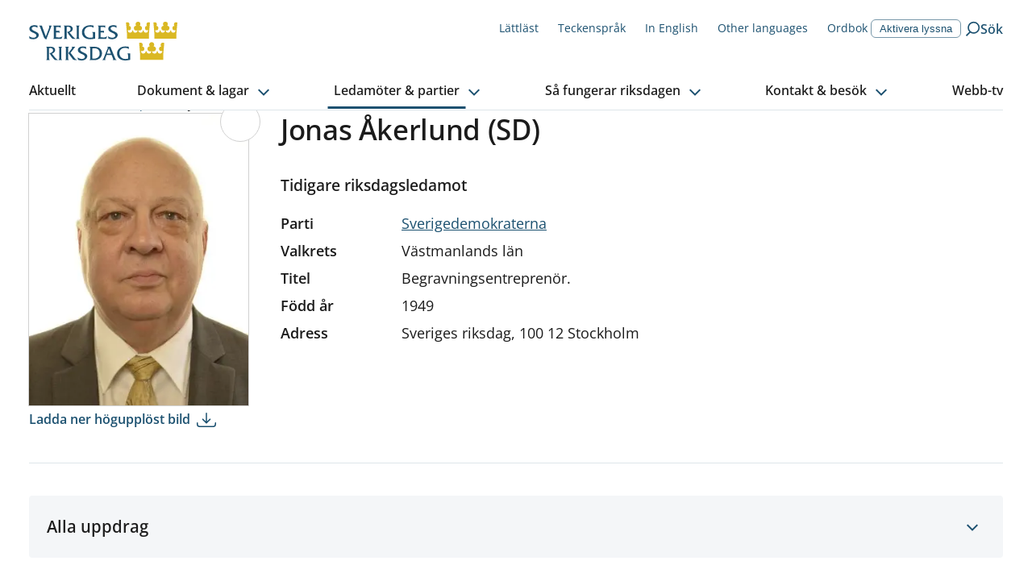

--- FILE ---
content_type: text/html; charset=utf-8
request_url: https://www.riksdagen.se/sv/ledamoter-och-partier/ledamot/jonas-akerlund_3139e412-6409-4376-9e02-674a4e4a2de9/
body_size: 50526
content:
<!DOCTYPE html><html lang="sv"><head><meta charSet="utf-8"/><meta name="viewport" content="width=device-width"/><title>Jonas Åkerlund (SD) | Sveriges riksdag</title><link rel="shortcut icon" href="/icons/favicon.ico"/><link rel="apple-touch-icon" sizes="57x57" href="/icons/apple-touch-icon-57x57.png"/><link rel="apple-touch-icon" sizes="60x60" href="/icons/apple-touch-icon-60x60.png"/><link rel="apple-touch-icon" sizes="72x72" href="/icons/apple-touch-icon-72x72.png"/><link rel="apple-touch-icon" sizes="76x76" href="/icons/apple-touch-icon-76x76.png"/><link rel="apple-touch-icon" sizes="114x114" href="/icons/apple-touch-icon-114x114.png"/><link rel="apple-touch-icon" sizes="120x120" href="/icons/apple-touch-icon-120x120.png"/><link rel="apple-touch-icon" sizes="144x144" href="/icons/apple-touch-icon-144x144.png"/><link rel="apple-touch-icon" sizes="152x152" href="/icons/apple-touch-icon-152x152.png"/><link rel="apple-touch-icon" sizes="180x180" href="/icons/apple-touch-icon-180x180.png"/><link rel="icon" type="image/png" href="/icons/favicon-32x32.png" sizes="32x32"/><link rel="icon" type="image/png" href="/icons/android-chrome-192x192.png" sizes="192x192"/><link rel="icon" type="image/png" href="/icons/favicon-96x96.png" sizes="96x96"/><link rel="icon" type="image/png" href="/icons/favicon-16x16.png" sizes="16x16"/><link rel="manifest" href="/manifest.json"/><link rel="mask-icon" href="/icons/safari-pinned-tab.svg" color="#1c5170"/><link rel="shortcut icon" href="/icons/favicon.ico"/><meta name="msapplication-TileColor" content="#1c5170"/><meta name="msapplication-TileImage" content="/icons/mstile-144x144.png"/><meta name="theme-color" content="#1c5170"/><meta name="description" content="
Tidigare riksdagsledamot
Sverigedemokraterna, Västmanlands län
"/><meta property="og:description" content="
Tidigare riksdagsledamot
Sverigedemokraterna, Västmanlands län
"/><meta property="og:type" content="website"/><meta property="og:title" content="Jonas Åkerlund (SD)"/><meta property="og:image" content="https://data.riksdagen.se/filarkiv/bilder/ledamot/3139e412-6409-4376-9e02-674a4e4a2de9_max.jpg"/><meta property="og:image:type" content="image/jpeg"/><meta property="og:image:width" content="2291"/><meta property="og:image:height" content="3054"/><meta property="og:image:alt" content="Jonas Åkerlund"/><link rel="canonical" href="https://www.riksdagen.se/sv/ledamoter-och-partier/ledamot/jonas-akerlund_3139e412-6409-4376-9e02-674a4e4a2de9/"/><meta property="og:url" content="https://www.riksdagen.se/sv/ledamoter-och-partier/ledamot/jonas-akerlund_3139e412-6409-4376-9e02-674a4e4a2de9/"/><meta name="robots" content="nofollow"/><link rel="alternate" hrefLang="sv" href="https://www.riksdagen.se/sv/ledamoter-och-partier/ledamot/jonas-akerlund_3139e412-6409-4376-9e02-674a4e4a2de9/"/><link rel="alternate" hrefLang="en" href="https://www.riksdagen.se/en/members-and-parties/member/jonas-akerlund_3139e412-6409-4376-9e02-674a4e4a2de9/"/><meta name="next-head-count" content="37"/><link rel="preload" href="/fonts/fonts.css" as="style"/><link rel="stylesheet" href="/fonts/fonts.css"/><noscript data-n-css=""></noscript><script defer="" nomodule="" src="/_next/static/chunks/polyfills-78c92fac7aa8fdd8.js"></script><script defer="" src="/_next/static/chunks/4483.fec784cd322c8ebb.js"></script><script defer="" src="/_next/static/chunks/5675.9d8b31eeef586336.js"></script><script defer="" src="/_next/static/chunks/9755.88e203c7adba3697.js"></script><script defer="" src="/_next/static/chunks/9213.83790ed53e7c8fd4.js"></script><script defer="" src="/_next/static/chunks/6648.961c334024599a0f.js"></script><script defer="" src="/_next/static/chunks/2152.8b48d4995bb53743.js"></script><script defer="" src="/_next/static/chunks/7224.1369d856bc1d01a9.js"></script><script defer="" src="/_next/static/chunks/3540.41fb61b03c481717.js"></script><script defer="" src="/_next/static/chunks/8712.5eaeaaa2e8828e57.js"></script><script defer="" src="/_next/static/chunks/3000.373e21cccd88e343.js"></script><script src="/_next/static/chunks/webpack-243f9ce8559f02c1.js" defer=""></script><script src="/_next/static/chunks/framework-945b357d4a851f4b.js" defer=""></script><script src="/_next/static/chunks/main-91c59ba8ca859a50.js" defer=""></script><script src="/_next/static/chunks/pages/_app-2bc2d26e897659b6.js" defer=""></script><script src="/_next/static/chunks/605-2485da787dea7d5f.js" defer=""></script><script src="/_next/static/chunks/pages/sv/%5B%5B...slug%5D%5D-8ad1b92222ac3731.js" defer=""></script><script src="/_next/static/7DDlUJgW38fs_NFm8fSFD/_buildManifest.js" defer=""></script><script src="/_next/static/7DDlUJgW38fs_NFm8fSFD/_ssgManifest.js" defer=""></script><style data-styled="" data-styled-version="6.1.13">.egDuDW{border:0px;clip:rect(0px,0px,0px,0px);height:1px;width:1px;margin:-1px;padding:0px;overflow:hidden;white-space:nowrap;position:absolute;}/*!sc*/
data-styled.g1[id="sc-2cbffcb1-0"]{content:"egDuDW,"}/*!sc*/
.lbbLh{text-decoration:none;}/*!sc*/
data-styled.g2[id="sc-2cbffcb1-1"]{content:"lbbLh,"}/*!sc*/
.kYA-DIP{margin:0 auto;width:100%;max-width:124.8rem;padding:0 2rem;display:grid;grid-template-columns:repeat(12,1fr);row-gap:4rem;}/*!sc*/
@media (min-width: 768px){.kYA-DIP{column-gap:4rem;}}/*!sc*/
.kYA-DIP >*{grid-column:1/span 12;}/*!sc*/
.xDSAH{margin:0 auto;width:100%;max-width:124.8rem;padding:0;display:grid;grid-template-columns:repeat(12,1fr);row-gap:4rem;}/*!sc*/
@media (min-width: 768px){.xDSAH{column-gap:4rem;}}/*!sc*/
.xDSAH >*{grid-column:1/span 12;}/*!sc*/
data-styled.g3[id="sc-558646e4-0"]{content:"kYA-DIP,xDSAH,"}/*!sc*/
.bWqJuP{grid-column:span 12;}/*!sc*/
@media (min-width: 375px){.fImiGi{grid-column:span 8;}}/*!sc*/
@media (min-width: 768px){.fImiGi{grid-column:span 6;}}/*!sc*/
@media (min-width: 1024px){.fImiGi{grid-column:span 3;}}/*!sc*/
@media (min-width: 768px){.jwGlbb{grid-column:span 12;}}/*!sc*/
@media (min-width: 1024px){.jwGlbb{grid-column:span 6;}}/*!sc*/
.cgOJLU{grid-column:span 12;}/*!sc*/
@media (min-width: 1024px){.cgOJLU{grid-column:span 8;}}/*!sc*/
@media (min-width: 1024px){.bnOrIr{grid-column:span 4;}}/*!sc*/
.fIlMbB{grid-column:span 12;}/*!sc*/
@media (min-width: 1024px){.fIlMbB{grid-column:span 5;}}/*!sc*/
.gNPblb{grid-column:span 12;grid-column-start:1;grid-column-end:12;}/*!sc*/
@media (min-width: 1024px){.gNPblb{grid-column-start:7;}}/*!sc*/
@media (min-width: 1024px){.gNPblb{grid-column-end:10;}}/*!sc*/
.bFkPpk{grid-column:span 12;grid-column-start:1;grid-column-end:13;}/*!sc*/
@media (min-width: 1024px){.bFkPpk{grid-column-start:10;}}/*!sc*/
data-styled.g4[id="sc-558646e4-1"]{content:"bWqJuP,fImiGi,jwGlbb,cgOJLU,bnOrIr,fIlMbB,gNPblb,bFkPpk,"}/*!sc*/
.hRFYQG{margin-left:-2rem;margin-right:-2rem;}/*!sc*/
@media (min-width: 1024px){.hRFYQG{margin-left:0;margin-right:0;}}/*!sc*/
data-styled.g5[id="sc-558646e4-2"]{content:"hRFYQG,"}/*!sc*/
html,body,div,span,applet,object,iframe,h1,h2,h3,h4,h5,h6,p,blockquote,pre,a,abbr,acronym,address,big,cite,code,del,dfn,em,img,ins,kbd,q,s,samp,small,strike,strong,sub,sup,tt,var,b,u,i,center,dl,dt,dd,menu,ol,ul,li,fieldset,form,label,legend,table,caption,tbody,tfoot,thead,tr,th,td,article,aside,canvas,details,embed,figure,figcaption,footer,header,hgroup,main,menu,nav,output,ruby,section,summary,time,mark,audio,video{margin:0;padding:0;border:0;font-size:100%;font:inherit;vertical-align:baseline;}/*!sc*/
article,aside,details,figcaption,figure,footer,header,hgroup,main,menu,nav,section{display:block;}/*!sc*/
*[hidden]{display:none;}/*!sc*/
body{line-height:1;}/*!sc*/
menu,ol,ul{list-style:none;}/*!sc*/
blockquote,q{quotes:none;}/*!sc*/
blockquote:before,blockquote:after,q:before,q:after{content:'';content:none;}/*!sc*/
table{border-collapse:collapse;border-spacing:0;}/*!sc*/
:root{--color-black:#1b1b1b;--color-black-inactive:#545454;--color-black-60:#545454;--color-black-20:#d1d1d1;--color-black-10:#e8e8e8;--color-white:#fff;--color-blue-160:#0b202d;--color-blue-125:#153d54;--color-blue-100:#1c5170;--color-blue-60:#7797a9;--color-blue-25:#c6d3db;--color-blue-15:#dde5ea;--color-blue-05:#f4f6f8;--color-link-100:#1c5170;--color-sky-100:#75b2dd;--color-sky-60:#acd1eb;--color-sky-20:#e3f0f8;--color-sky-10:#f1f7fc;--color-raspberry-100:#c41e3a;--color-raspberry-60:#dc7889;--color-raspberry-20:#f3d2d8;--color-raspberry-10:#f9e9eb;--color-moss-100:#3a7728;--color-moss-60:#89ad7e;--color-moss-25:#d8e4d4;--color-moss-15:#ebf1ea;--color-mandarin-100:#e28c05;--color-mandarin-20:#f9e8cd;--color-mandarin-10:#fcf3e6;--color-plum-100:#512654;--color-plum-20:#dcd4dd;--color-plum-10:#eee9ee;--color-lemon-100:#e0ed44;--color-lemon-80:#ebf387;--color-lemon-20:#f9fbda;--color-lemon-10:#fcfdec;--color-red-100:#c41e3a;--color-red-20:#f9e9eb;--color-keyboard-focus:#d28304;--fontSize-56:5.6rem;--fontSize-42:4.2rem;--fontSize-40:4rem;--fontSize-36:3.6rem;--fontSize-35:3.5rem;--fontSize-32:3.2rem;--fontSize-31:3.1rem;--fontSize-30:3rem;--fontSize-29:2.9rem;--fontSize-28:2.8rem;--fontSize-24:2.4rem;--fontSize-22:2.2rem;--fontSize-21:2.1rem;--fontSize-20:2rem;--fontSize-18:1.8rem;--fontSize-16:1.6rem;--fontSize-15:1.5rem;--fontSize-14:1.4rem;--fontSize-12:1.2rem;--fontSize-body-sm:var(--fontSize-16);--fontSize-body-md:var(--fontSize-18);--fontWeight-extrabold:700;--fontWeight-bold:600;--fontWeight-semibold:550;--fontWeight-regular:400;--fontFamily-primary:'Open Sans','Segoe UI',Tahoma,sans-serif;--fontFamily-secondary:'Open Sans','Segoe UI',Tahoma,sans-serif;--fontFamily-mono:'Courier New',Courier,monospace;--grid-column-gap:4rem;--grid-row-gap:4rem;--spacing-1:1.2rem;--spacing-2:2.4rem;--spacing-3:3.6rem;--spacing-4:4.8rem;}/*!sc*/
html{font-size:62.5%;}/*!sc*/
body{font-family:var(--fontFamily-primary);font-size:var(--fontSize-16);font-weight:var(--fontWeight-regular);line-height:1.625;}/*!sc*/
@media (min-width: 768px){body{font-size:var(--fontSize-18);line-height:1.6111111111111112;}}/*!sc*/
h1,h2,h3,h4,h5,h6{font-family:var(--fontFamily-secondary);font-weight:var(--fontWeight-semibold);margin-bottom:1.6rem;}/*!sc*/
ul,ol{margin:0;padding:0;}/*!sc*/
ul,ol,p{margin-bottom:2.4rem;}/*!sc*/
strong{font-weight:bold;}/*!sc*/
em{font-style:italic;}/*!sc*/
mark,.traff-markering{background-color:var(--color-lemon-80);}/*!sc*/
a{color:var(--color-link-100);}/*!sc*/
[href^='mailto']{overflow-wrap:anywhere;}/*!sc*/
meter::-webkit-meter-bar,meter::-webkit-meter-optimum-value{background:transparent;}/*!sc*/
meter::-moz-meter-bar{background:none;}/*!sc*/
*:focus-visible{outline:none;}/*!sc*/
.keyboard-focus *:focus{outline:0.2rem solid var(--color-keyboard-focus);}/*!sc*/
.keyboard-focus .focus-inline:focus,.keyboard-focus .focus-inline *:focus{outline-offset:-0.2rem;}/*!sc*/
*,*::before,*::after{box-sizing:border-box;}/*!sc*/
html{scroll-behavior:smooth;}/*!sc*/
html,body{height:100%;}/*!sc*/
body{color:var(--color-black);background-color:var(--color-white);}/*!sc*/
#__next{height:100%;}/*!sc*/
#__next-route-announcer__{display:none;}/*!sc*/
data-styled.g7[id="sc-global-kVbIgJ1"]{content:"sc-global-kVbIgJ1,"}/*!sc*/
.kCvjhU{font-family:var(--fontFamily-primary);max-width:68.8rem;font-size:var(--fontSize-29);line-height:1.1724137931034482;font-weight:var(--fontWeight-semibold);margin-bottom:2.7rem;font-variation-settings:'wdth' 97;}/*!sc*/
@media (min-width: 768px){.kCvjhU{font-size:var(--fontSize-36);line-height:1.1111111111111112;margin-bottom:3.2rem;letter-spacing:-0.01em;}}/*!sc*/
.iwPmxM{font-family:var(--fontFamily-primary);max-width:68.8rem;font-size:var(--fontSize-17);font-weight:var(--fontWeight-semibold);font-variation-settings:'wdth' 97;line-height:1.7058823529411764;}/*!sc*/
@media (min-width: 768px){.iwPmxM{font-size:var(--fontSize-20);line-height:1.7;}}/*!sc*/
.jVCXur{font-family:var(--fontFamily-primary);max-width:68.8rem;font-size:var(--fontSize-18);line-height:1.3333333333333333;font-weight:var(--fontWeight-semibold);font-variation-settings:'wdth' 97;margin-bottom:1.6rem;}/*!sc*/
@media (min-width: 768px){.jVCXur{font-size:var(--fontSize-21);line-height:1.1904761904761905;margin-bottom:2rem;}}/*!sc*/
.gyklWG{font-family:var(--fontFamily-primary);max-width:68.8rem;font-size:var(--fontSize-14);line-height:1.7142;letter-spacing:0;}/*!sc*/
.gynuOq{font-family:var(--fontFamily-primary);max-width:68.8rem;font-size:var(--fontSize-16);line-height:1.25;font-weight:var(--fontWeight-bold);}/*!sc*/
@media (min-width: 768px){.gynuOq{font-size:var(--fontSize-18);line-height:1.2222222222222223;}}/*!sc*/
.dNLiBs{font-family:var(--fontFamily-primary);max-width:68.8rem;font-size:var(--fontSize-22);line-height:1.1818181818181819;font-weight:var(--fontWeight-semibold);font-variation-settings:'wdth' 97;margin-bottom:1.6rem;}/*!sc*/
@media (min-width: 768px){.dNLiBs{font-size:var(--fontSize-28);line-height:1.1428571428571428;margin-bottom:2.2rem;}}/*!sc*/
.ktbsEe{font-family:var(--fontFamily-primary);max-width:68.8rem;font-size:var(--fontSize-16);font-weight:var(--fontWeight-regular);line-height:1.625;}/*!sc*/
@media (min-width: 768px){.ktbsEe{font-size:var(--fontSize-18);line-height:1.6111111111111112;}}/*!sc*/
.cLhatO{font-family:var(--fontFamily-primary);max-width:68.8rem;font-size:var(--fontSize-18);line-height:1.3333333333333333;font-weight:var(--fontWeight-bold);margin-bottom:1.6rem;}/*!sc*/
@media (min-width: 768px){.cLhatO{font-size:var(--fontSize-21);line-height:1.1904761904761905;margin-bottom:2rem;}}/*!sc*/
.fxcJVm{font-family:var(--fontFamily-primary);max-width:68.8rem;font-size:var(--fontSize-14);line-height:1.5714285714285714;font-weight:var(--fontWeight-bold);letter-spacing:0.01em;font-variation-settings:'wdth' 100;}/*!sc*/
.gSMFa-D{font-family:var(--fontFamily-primary);max-width:68.8rem;font-size:var(--fontSize-15);font-weight:normal;line-height:1.6;}/*!sc*/
@media (min-width: 768px){.gSMFa-D{font-size:var(--fontSize-16);line-height:1.6875;}}/*!sc*/
.igzvlt{font-family:var(--fontFamily-primary);max-width:68.8rem;font-size:var(--fontSize-12);line-height:2;letter-spacing:0.02em;}/*!sc*/
.LoMTm{font-family:var(--fontFamily-primary);max-width:68.8rem;font-size:var(--fontSize-14);line-height:1.7142;letter-spacing:0;font-weight:var(--fontWeight-bold);}/*!sc*/
.LPImo{font-family:var(--fontFamily-primary);max-width:68.8rem;font-size:var(--fontSize-16);line-height:1.6875;letter-spacing:0;}/*!sc*/
.bbnARv{font-family:var(--fontFamily-primary);max-width:68.8rem;}/*!sc*/
data-styled.g8[id="sc-680f2911-0"]{content:"kCvjhU,iwPmxM,jVCXur,gyklWG,gynuOq,dNLiBs,ktbsEe,cLhatO,fxcJVm,gSMFa-D,igzvlt,LoMTm,LPImo,bbnARv,"}/*!sc*/
.btZQJY{position:relative;text-decoration:none;font-weight:600;display:inline-block;padding-right:1.1rem;}/*!sc*/
h2 .btZQJY,h3 .btZQJY{color:var(--color-blue-100);}/*!sc*/
h2 .btZQJY:visited,h3 .btZQJY:visited{color:var(--color-plum-100);}/*!sc*/
@media (hover:hover){.btZQJY:hover{text-decoration:underline;}}/*!sc*/
.btZQJY:focus{text-decoration:underline;}/*!sc*/
.btZQJY:visited{color:var(--color-plum-100);}/*!sc*/
.btZQJY::after{border-color:inherit;border-style:solid;border-width:0 0.13em 0.13em 0;content:'';display:inline-block;margin-bottom:0.0625em;margin-left:0.2em;transform:rotate(-45deg);padding:0.16em;position:absolute;bottom:0.55em;}/*!sc*/
[dir='rtl'] .btZQJY::after{display:none;}/*!sc*/
.btZQJY:after{bottom:0.45em;}/*!sc*/
@media (min-width: 768px){.btZQJY:after{bottom:0.52em;}}/*!sc*/
.coQWjQ{position:relative;text-decoration:none;font-weight:600;display:inline-block;padding-right:1.1rem;}/*!sc*/
h2 .coQWjQ,h3 .coQWjQ{color:var(--color-blue-100);}/*!sc*/
h2 .coQWjQ:visited,h3 .coQWjQ:visited{color:var(--color-plum-100);}/*!sc*/
@media (hover:hover){.coQWjQ:hover{text-decoration:underline;}}/*!sc*/
.coQWjQ:focus{text-decoration:underline;}/*!sc*/
.coQWjQ:visited{color:var(--color-plum-100);}/*!sc*/
.coQWjQ::after{border-color:inherit;border-style:solid;border-width:0 0.13em 0.13em 0;content:'';display:inline-block;margin-bottom:0.0625em;margin-left:0.2em;transform:rotate(-45deg);padding:0.16em;position:absolute;bottom:0.55em;}/*!sc*/
[dir='rtl'] .coQWjQ::after{display:none;}/*!sc*/
.coQWjQ:after{bottom:0.52em;}/*!sc*/
.gPGMXk{position:relative;text-decoration:none;font-weight:600;display:inline-block;padding-right:1.1rem;}/*!sc*/
h2 .gPGMXk,h3 .gPGMXk{color:var(--color-blue-100);}/*!sc*/
h2 .gPGMXk:visited,h3 .gPGMXk:visited{color:var(--color-plum-100);}/*!sc*/
@media (hover:hover){.gPGMXk:hover{text-decoration:underline;}}/*!sc*/
.gPGMXk:focus{text-decoration:underline;}/*!sc*/
.gPGMXk:visited{color:var(--color-plum-100);}/*!sc*/
.gPGMXk::after{border-color:inherit;border-style:solid;border-width:0 0.13em 0.13em 0;content:'';display:inline-block;margin-bottom:0.0625em;margin-left:0.2em;transform:rotate(-45deg);padding:0.16em;position:absolute;bottom:0.55em;}/*!sc*/
[dir='rtl'] .gPGMXk::after{display:none;}/*!sc*/
.gPGMXk:after{bottom:0.25em;}/*!sc*/
data-styled.g10[id="sc-d9f50bcf-1"]{content:"btZQJY,coQWjQ,gPGMXk,"}/*!sc*/
.eMYGjU{display:inline-flex;align-items:center;text-decoration:none;color:var(--color-link-100);}/*!sc*/
@media (hover:hover){.eMYGjU:hover{text-decoration:underline;}}/*!sc*/
.eMYGjU:visited{color:var(--color-blue-125);}/*!sc*/
.iZwqzN{display:inline-flex;align-items:center;text-decoration:none;color:var(--color-link-100);flex-direction:row-reverse;}/*!sc*/
@media (hover:hover){.iZwqzN:hover{text-decoration:underline;}}/*!sc*/
.iZwqzN:visited{color:var(--color-blue-125);}/*!sc*/
data-styled.g12[id="sc-2b2c246f-0"]{content:"eMYGjU,iZwqzN,"}/*!sc*/
.juAevf{margin-right:0.8rem;margin-right:0.8rem;}/*!sc*/
.IIotw{margin-right:0.8rem;margin-left:0.8rem;}/*!sc*/
data-styled.g13[id="sc-2b2c246f-1"]{content:"juAevf,IIotw,"}/*!sc*/
.cXVZtp{color:currentColor;}/*!sc*/
.iyYqKj{color:var(--color-blue-100);}/*!sc*/
.hAfpmh{color:var(--color-link-100);}/*!sc*/
.gyPZet{color:var(--color-black-20);}/*!sc*/
.eQBOKS{color:var(--color-white);}/*!sc*/
data-styled.g14[id="sc-79f571fc-0"]{content:"cXVZtp,iyYqKj,hAfpmh,gyPZet,eQBOKS,"}/*!sc*/
.kVLrTb{text-decoration:none;}/*!sc*/
@media (hover:hover){.kVLrTb:hover{text-decoration:underline;}}/*!sc*/
.kVLrTb svg{transform:translateY(3px);margin-right:0.5rem;}/*!sc*/
data-styled.g15[id="sc-a22e1f66-0"]{content:"kVLrTb,"}/*!sc*/
.htozMW{border:0px;clip:rect(0px,0px,0px,0px);height:1px;width:1px;margin:-1px;padding:0px;overflow:hidden;white-space:nowrap;position:absolute;}/*!sc*/
data-styled.g16[id="sc-9de2bfa-0"]{content:"htozMW,"}/*!sc*/
.eRRSrN{display:flex;margin:0 auto 0;width:100%;}/*!sc*/
.eRRSrN:focus{outline:none!important;}/*!sc*/
data-styled.g17[id="sc-9de2bfa-1"]{content:"eRRSrN,"}/*!sc*/
.gYgahr{display:block;width:100%;text-align:center;text-decoration:none;top:-100px;position:absolute;background-color:var(--color-mandarin-100);color:var(--color-black);z-index:1600;padding:1rem;}/*!sc*/
.gYgahr:focus{position:relative;top:0;}/*!sc*/
@media (hover:hover){.gYgahr:hover{text-decoration:underline;}}/*!sc*/
data-styled.g18[id="sc-9de2bfa-2"]{content:"gYgahr,"}/*!sc*/
.bQvSHb{position:fixed;bottom:40px;opacity:0;transition:opacity 0.3s ease-in-out;transform:translateX(1.3rem);border-radius:3.7rem 0 0 3.7rem;right:0;text-decoration:none;color:var(--color-link-100);padding:0.8rem 2rem 0.8rem 1.3rem;border:0.1rem solid var(--color-blue-25);font-family:var(--fontFamily-secondary);font-weight:var(--fontWeight-bold);font-size:var(--fontSize-16);color:var(--color-blue-100);background-color:var(--color-white);display:flex;align-items:center;}/*!sc*/
@media (hover:hover){.bQvSHb:hover{background-color:var(--color-white);}@media (min-width: 1024px){.bQvSHb:hover{background-color:var(--color-blue-125);}}}/*!sc*/
.bQvSHb:focus{background-color:var(--color-white);}/*!sc*/
@media (min-width: 1024px){.bQvSHb:focus{background-color:var(--color-blue-125);}}/*!sc*/
@media (min-width: 1024px){.bQvSHb{position:absolute;top:0;bottom:auto;transform:translateX(0);border-radius:3.7rem;background-color:var(--color-blue-100);}}/*!sc*/
.bQvSHb svg{transform:rotate(180deg);margin-right:0.8rem;color:var(--color-blue-100);}/*!sc*/
@media (min-width: 1024px){.bQvSHb svg{color:var(--color-white);}}/*!sc*/
.bQvSHb span{display:none;}/*!sc*/
@media (min-width: 1024px){.bQvSHb span{display:inline;color:var(--color-white);}}/*!sc*/
data-styled.g20[id="sc-f6df40ae-0"]{content:"bQvSHb,"}/*!sc*/
.hXamxi{text-decoration:none;}/*!sc*/
@media (hover:hover){.hXamxi:hover{text-decoration:underline;}}/*!sc*/
.hXamxi svg{width:1.6rem;transform:translateY(2px);margin-right:0.5rem;}/*!sc*/
data-styled.g30[id="sc-9bb22b9e-0"]{content:"hXamxi,"}/*!sc*/
.hubwoJ{position:relative;width:100%;height:0;padding-bottom:100%;}/*!sc*/
data-styled.g65[id="sc-8e1db4c1-0"]{content:"hubwoJ,"}/*!sc*/
.byKZOJ{overflow:hidden;box-sizing:border-box;width:initial;height:initial;background:none;border:0;margin:0;padding:0;display:block;position:absolute;inset:0;}/*!sc*/
data-styled.g67[id="sc-d66c3d91-0"]{content:"byKZOJ,"}/*!sc*/
.gkAemS{position:absolute;inset:0;box-sizing:border-box;padding:0;border:0;margin:auto;display:block;width:0;height:0;min-width:100%;max-width:100%;min-height:100%;max-height:100%;object-fit:cover;object-position:center;}/*!sc*/
.bmBUQV{position:absolute;inset:0;box-sizing:border-box;padding:0;border:0;margin:auto;display:block;width:0;height:0;min-width:100%;max-width:100%;min-height:100%;max-height:100%;object-fit:cover;}/*!sc*/
data-styled.g69[id="sc-d66c3d91-2"]{content:"gkAemS,bmBUQV,"}/*!sc*/
.gdXuYm ul li,.gdXuYm ol li{position:relative;margin-left:0;margin-bottom:0.8rem;padding-left:2.4rem;}/*!sc*/
[dir='rtl'] .gdXuYm ul li,[dir='rtl'] .gdXuYm ol li{padding-left:0;padding-right:2.4rem;}/*!sc*/
.gdXuYm ul li::before{content:'';position:absolute;top:0.8rem;left:0;display:block;width:1.2rem;height:1.2rem;background-color:var(--color-blue-100);}/*!sc*/
[dir='rtl'] .gdXuYm ul li::before{left:auto;right:0rem;}/*!sc*/
.gdXuYm ol{counter-reset:orderedlist;}/*!sc*/
.gdXuYm ol li::before{counter-increment:orderedlist;content:counter(orderedlist) '.';position:absolute;top:0;left:0;font-weight:bold;color:var(--color-blue-100);}/*!sc*/
[dir='rtl'] .gdXuYm ol li::before{left:auto;right:0rem;}/*!sc*/
.gdXuYm ol[start],.gdXuYm ol[type]{list-style:decimal;list-style-position:inside;}/*!sc*/
.gdXuYm ol[start] li::marker,.gdXuYm ol[type] li::marker{font-weight:bold;color:var(--color-blue-100);}/*!sc*/
.gdXuYm ol[start] li::before,.gdXuYm ol[type] li::before{content:none;}/*!sc*/
.gdXuYm ol[start] li,.gdXuYm ol[type] li{padding-left:0;}/*!sc*/
[dir='rtl'] .gdXuYm ol[start] li,[dir='rtl'] .gdXuYm ol[type] li{padding-right:0;}/*!sc*/
.gdXuYm p.sky-100{border-left:0.4rem solid var(--color-sky-100);margin:4.8rem 0;padding-left:2.8rem;font-size:var(--fontSize-18);}/*!sc*/
.gdXuYm p.plum-100{border-left:0.4rem solid var(--color-plum-100);margin:4.8rem 0;padding-left:2.8rem;font-size:var(--fontSize-18);}/*!sc*/
.gdXuYm p.plum-100 a{color:var(--color-white);}/*!sc*/
.gdXuYm p.mandarin-100{border-left:0.4rem solid var(--color-mandarin-100);margin:4.8rem 0;padding-left:2.8rem;font-size:var(--fontSize-18);}/*!sc*/
.gdXuYm .fact{margin-bottom:4rem;padding:2.4rem;}/*!sc*/
@media (min-width: 768px){.gdXuYm .fact{padding:4rem;}}/*!sc*/
.gdXuYm .fact h2{font-size:var(--fontSize-22);line-height:1.1818181818181819;font-weight:var(--fontWeight-semibold);font-variation-settings:'wdth' 97;margin-bottom:1.6rem;}/*!sc*/
@media (min-width: 768px){.gdXuYm .fact h2{font-size:var(--fontSize-28);line-height:1.1428571428571428;margin-bottom:2.2rem;}}/*!sc*/
.gdXuYm .fact >*:last-child{margin-bottom:0;}/*!sc*/
.gdXuYm .fact.mandarin-10{background-color:var(--color-mandarin-10);}/*!sc*/
.gdXuYm .fact.plum-10{background-color:var(--color-plum-10);}/*!sc*/
.gdXuYm .fact.moss-15{background-color:var(--color-moss-15);}/*!sc*/
.gdXuYm .fact.sky-20{background-color:var(--color-sky-20);}/*!sc*/
.gdXuYm .fact.plum-100{color:var(--color-white);background-color:var(--color-plum-100);}/*!sc*/
.gdXuYm .fact.plum-100 a{color:var(--color-white);}/*!sc*/
.gdXuYm .preamble{font-size:var(--fontSize-17);font-weight:var(--fontWeight-semibold);font-variation-settings:'wdth' 97;line-height:1.7058823529411764;}/*!sc*/
@media (min-width: 768px){.gdXuYm .preamble{font-size:var(--fontSize-20);line-height:1.7;}}/*!sc*/
.gdXuYm code{font-family:var(--fontFamily-mono);}/*!sc*/
.gdXuYm pre code{display:block;background-color:var(--color-mandarin-10);border:1px solid var(--color-mandarin-20);border-radius:0.2rem;padding:2.4rem;}/*!sc*/
.gdXuYm a{color:var(--color-black);}/*!sc*/
.gdXuYm a[href]{color:var(--color-link-100);}/*!sc*/
data-styled.g90[id="sc-7f1468f0-0"]{content:"gdXuYm,"}/*!sc*/
.eOMozG{max-width:68.8rem;}/*!sc*/
.eOMozG .sc-7f1468f0-0> h1:not(:first-child),.eOMozG .sc-7f1468f0-0> h2:not(:first-child),.eOMozG .sc-7f1468f0-0> h3:not(:first-child),.eOMozG .sc-7f1468f0-0> h4:not(:first-child),.eOMozG .sc-7f1468f0-0> h5:not(:first-child),.eOMozG .sc-7f1468f0-0> h6:not(:first-child){margin-top:1.5em;}/*!sc*/
data-styled.g91[id="sc-7f1468f0-1"]{content:"eOMozG,"}/*!sc*/
.fJmivq{width:100%;overflow:hidden;display:block;transition:max-height 300ms ease-in-out 0ms;}/*!sc*/
data-styled.g111[id="sc-ee767339-0"]{content:"fJmivq,"}/*!sc*/
.hdTEwQ{transform:translateX(-999rem);}/*!sc*/
data-styled.g112[id="sc-ee767339-1"]{content:"hdTEwQ,"}/*!sc*/
.huwHhf{cursor:pointer;background-color:var(--color-blue-05);}/*!sc*/
@media (min-width: 768px){.huwHhf{border-radius:0.4rem;}}/*!sc*/
.huwHhf:hover{background-color:var(--color-blue-15);}/*!sc*/
data-styled.g113[id="sc-bf9938fd-0"]{content:"huwHhf,"}/*!sc*/
.cTjQRu{display:flex;align-items:center;justify-content:center;flex-shrink:0;flex-grow:0;border:0;padding:0;-webkit-appearance:none;cursor:pointer;background-color:transparent;width:3.3rem;height:3.3rem;}/*!sc*/
.cTjQRu svg{transition:transform 0.2s ease-in-out;transform-origin:center;}/*!sc*/
.cTjQRu[aria-expanded='true'] svg{transform:rotate(180deg);}/*!sc*/
data-styled.g115[id="sc-bf9938fd-2"]{content:"cTjQRu,"}/*!sc*/
.xRxWh{display:flex;overflow:hidden;position:absolute;padding:0.1rem;border-radius:100%;border:1px solid var(--color-black-20);background-color:white;width:5rem;height:5rem;right:-1.5rem;top:-1.5rem;}/*!sc*/
@media (min-width: 375px){.xRxWh{padding:0.2rem;}}/*!sc*/
data-styled.g159[id="sc-11ca6e32-0"]{content:"xRxWh,"}/*!sc*/
.iVCBaN{outline:1px solid var(--color-black-20);background-color:var(--color-white);}/*!sc*/
data-styled.g161[id="sc-11ca6e32-2"]{content:"iVCBaN,"}/*!sc*/
.hSGZOy{font-size:var(--fontSize-15);font-weight:normal;line-height:1.6;margin-bottom:1rem;}/*!sc*/
.hSGZOy ul li,.hSGZOy ol li{position:relative;margin-left:0;margin-bottom:0.8rem;padding-left:2.4rem;}/*!sc*/
[dir='rtl'] .hSGZOy ul li,[dir='rtl'] .hSGZOy ol li{padding-left:0;padding-right:2.4rem;}/*!sc*/
.hSGZOy ul li::before{content:'';position:absolute;top:0.8rem;left:0;display:block;width:1.2rem;height:1.2rem;background-color:var(--color-blue-100);}/*!sc*/
[dir='rtl'] .hSGZOy ul li::before{left:auto;right:0rem;}/*!sc*/
.hSGZOy ol{counter-reset:orderedlist;}/*!sc*/
.hSGZOy ol li::before{counter-increment:orderedlist;content:counter(orderedlist) '.';position:absolute;top:0;left:0;font-weight:bold;color:var(--color-blue-100);}/*!sc*/
[dir='rtl'] .hSGZOy ol li::before{left:auto;right:0rem;}/*!sc*/
.hSGZOy ol[start],.hSGZOy ol[type]{list-style:decimal;list-style-position:inside;}/*!sc*/
.hSGZOy ol[start] li::marker,.hSGZOy ol[type] li::marker{font-weight:bold;color:var(--color-blue-100);}/*!sc*/
.hSGZOy ol[start] li::before,.hSGZOy ol[type] li::before{content:none;}/*!sc*/
.hSGZOy ol[start] li,.hSGZOy ol[type] li{padding-left:0;}/*!sc*/
[dir='rtl'] .hSGZOy ol[start] li,[dir='rtl'] .hSGZOy ol[type] li{padding-right:0;}/*!sc*/
@media (min-width: 768px){.hSGZOy{font-size:var(--fontSize-16);line-height:1.6875;}}/*!sc*/
.hSGZOy h4{margin-bottom:0;}/*!sc*/
.hSGZOy dl,.hSGZOy a{font-size:var(--fontSize-14);line-height:1.5714285714285714;}/*!sc*/
.hSGZOy dt,.hSGZOy dd{font-weight:var(--fontWeight-regular);display:inline-block;line-height:inherit;margin-right:1rem;}/*!sc*/
.hSGZOy dt{font-weight:var(--fontWeight-bold);margin-right:0rem;}/*!sc*/
.hSGZOy dt:after{content:':';}/*!sc*/
data-styled.g163[id="sc-41eb4e8b-0"]{content:"hSGZOy,"}/*!sc*/
.bLhZpI{margin:1rem 0 0;}/*!sc*/
.bLhZpI a span{font-weight:var(--fontWeight-regular);}/*!sc*/
data-styled.g164[id="sc-5bac59cd-0"]{content:"bLhZpI,"}/*!sc*/
.ddEPuu{display:flex;gap:2rem;padding-bottom:2rem;margin-bottom:2rem;flex-direction:column;padding-bottom:2rem;margin-bottom:2rem;border-bottom:1px solid var(--color-blue-15);}/*!sc*/
@media (min-width: 768px){.ddEPuu{flex-direction:row;}}/*!sc*/
.ddEPuu h3{margin-bottom:0.7rem;}/*!sc*/
data-styled.g171[id="sc-c1851ef2-0"]{content:"ddEPuu,"}/*!sc*/
.eZkWz{flex-grow:1;}/*!sc*/
data-styled.g172[id="sc-c1851ef2-1"]{content:"eZkWz,"}/*!sc*/
.kAUGWH{width:100%;flex-shrink:0;max-width:20rem;}/*!sc*/
.kAUGWH >div{margin-bottom:0;}/*!sc*/
@media (min-width: 768px){.kAUGWH{max-width:15rem;}}/*!sc*/
data-styled.g173[id="sc-c1851ef2-2"]{content:"kAUGWH,"}/*!sc*/
.gymzUC{align-self:flex-start;position:relative;margin-bottom:0.5rem;border-radius:0.4rem;overflow:hidden;}/*!sc*/
data-styled.g174[id="sc-c1851ef2-3"]{content:"gymzUC,"}/*!sc*/
.hMAyUd{background:var(--color-blue-125);color:white;padding:0 0.5rem;position:absolute;right:0;bottom:0;}/*!sc*/
data-styled.g175[id="sc-c1851ef2-4"]{content:"hMAyUd,"}/*!sc*/
.dbONAI{margin:0;}/*!sc*/
data-styled.g176[id="sc-c1851ef2-5"]{content:"dbONAI,"}/*!sc*/
.cbUsNP{margin:0;}/*!sc*/
data-styled.g280[id="sc-ee5f3702-0"]{content:"cbUsNP,"}/*!sc*/
.YGOmG{padding:2.2rem;display:flex;align-items:center;}/*!sc*/
data-styled.g281[id="sc-ee5f3702-1"]{content:"YGOmG,"}/*!sc*/
.iwdXbF{width:100%;flex-grow:1;}/*!sc*/
data-styled.g282[id="sc-ee5f3702-2"]{content:"iwdXbF,"}/*!sc*/
.cWQSCR{margin-bottom:1.5rem;}/*!sc*/
data-styled.g283[id="sc-ee5f3702-3"]{content:"cWQSCR,"}/*!sc*/
.lbDbWe{padding:2.2rem;}/*!sc*/
data-styled.g285[id="sc-ee5f3702-5"]{content:"lbDbWe,"}/*!sc*/
.bPVqFt{line-height:1;}/*!sc*/
data-styled.g287[id="sc-75e3dcbb-0"]{content:"bPVqFt,"}/*!sc*/
.iXzfhR{object-fit:scale-down;object-position:left center;}/*!sc*/
data-styled.g288[id="sc-75e3dcbb-1"]{content:"iXzfhR,"}/*!sc*/
.kIQTPY{position:relative;z-index:100;display:flex;text-decoration:none;justify-content:space-between;align-items:center;font-family:var(--fontFamily-secondary);font-weight:var(--fontWeight-semibold);font-size:var(--fontSize-16);color:var(--color-blue-100);background-color:transparent;cursor:pointer;height:3.6rem;}/*!sc*/
@media (min-width: 1024px){.kIQTPY{column-gap:0.8rem;}}/*!sc*/
.kIQTPY:focus>span,.kIQTPY:hover>span{text-decoration:underline;}/*!sc*/
data-styled.g289[id="sc-b2385946-0"]{content:"kIQTPY,"}/*!sc*/
.kyQzb{display:inline-block;font-size:var(--fontSize-14);color:var(--color-blue-100);font-family:var(--fontFamily-primary);font-weight:var(--fontWeight-regular);line-height:1;}/*!sc*/
@media (min-width: 1024px){.kyQzb{font-size:var(--fontSize-16);font-weight:var(--fontWeight-semibold);}}/*!sc*/
data-styled.g290[id="sc-b2385946-1"]{content:"kyQzb,"}/*!sc*/
.gmjwKc{margin-top:0.6rem;border:1px solid var(--color-blue-60);border-radius:6px;padding:0.3rem 1rem;background-color:transparent;display:flex;color:var(--color-link-100);transition:all 0.1s ease-in-out;}/*!sc*/
.gmjwKc:hover{background-color:var(--color-blue-05);border-color:var(--color-blue-100);cursor:pointer;}/*!sc*/
.gmjwKc[aria-pressed='true'],.gmjwKc[aria-pressed='true']:focus,.gmjwKc[aria-pressed='true']:focus:hover{border-color:var(--color-blue-100);background-color:var(--color-blue-100);color:var(--color-white);}/*!sc*/
.gmjwKc[aria-pressed='true']:hover{background-color:var(--color-blue-125);}/*!sc*/
data-styled.g291[id="sc-fc9bb043-0"]{content:"gmjwKc,"}/*!sc*/
.jZLFiN{position:relative;display:none;width:100%;flex-direction:column;margin-top:3rem;}/*!sc*/
@media (min-width: 1024px){.jZLFiN{display:flex;justify-content:flex-end;flex-direction:row;margin-top:1.8rem;}}/*!sc*/
data-styled.g292[id="sc-143d864d-0"]{content:"jZLFiN,"}/*!sc*/
.kKKgbt{display:flex;flex-wrap:wrap;list-style:none;flex-direction:column;padding-left:1.4rem;}/*!sc*/
@media (min-width: 1024px){.kKKgbt{flex-direction:row;column-gap:2rem;padding-left:0;}}/*!sc*/
data-styled.g293[id="sc-143d864d-1"]{content:"kKKgbt,"}/*!sc*/
.efrPQh{margin-bottom:1rem;padding-top:0;}/*!sc*/
@media (min-width: 1024px){.efrPQh{padding-left:0.4rem;}}/*!sc*/
data-styled.g294[id="sc-143d864d-2"]{content:"efrPQh,"}/*!sc*/
.LYVhS{display:none;}/*!sc*/
@media (min-width: 1024px){.LYVhS{display:list-item;}}/*!sc*/
data-styled.g295[id="sc-143d864d-3"]{content:"LYVhS,"}/*!sc*/
.iQIxSg{font-size:var(--fontSize-14);text-decoration:none;color:var(--color-link-100);display:flex;margin-top:0.6rem;display:flex;column-gap:0.5rem;}/*!sc*/
.iQIxSg:focus,.iQIxSg:hover{text-decoration:underline;}/*!sc*/
data-styled.g296[id="sc-143d864d-4"]{content:"iQIxSg,"}/*!sc*/
.chsfSm{position:relative;width:2rem;height:2rem;}/*!sc*/
.chsfSm img{object-fit:contain;}/*!sc*/
@media (min-width: 1024px){.chsfSm{display:none;}}/*!sc*/
@media (min-width: 1200px){.chsfSm{display:inline;}}/*!sc*/
data-styled.g297[id="sc-143d864d-5"]{content:"chsfSm,"}/*!sc*/
.gJyTgH{position:relative;display:inline-flex;flex-direction:row;justify-content:center;align-items:center;border:none;font-family:var(--fontFamily-secondary);text-decoration:none;cursor:pointer;font-size:var(--fontSize-16);color:var(--color-black);background-color:var(--color-white);padding:1rem;font-weight:var(--fontWeight-semibold);}/*!sc*/
.gJyTgH span{position:relative;z-index:1;}/*!sc*/
.gJyTgH svg{display:inline-block;margin:0.4rem 0 0 0.6rem;z-index:1;transition:transform 0.2s;}/*!sc*/
.gJyTgH >span::before{content:'';display:block;width:calc(100% + 1.5rem);position:absolute;z-index:3;height:0.3rem;bottom:-1rem;background-color:transparent;transition:background-color 0.2s ease-in-out,height 0.1s ease-in-out;left:50%;transform:translate(-50%,0);}/*!sc*/
.gJyTgH::after{content:'';display:block;position:absolute;top:0;right:-1rem;left:-1rem;bottom:0;background-color:transparent;transition:background-color 0.2s ease-in-out,height 0.1s ease-in-out;}/*!sc*/
.keyboard-focus .gJyTgH::after{display:none;}/*!sc*/
.gJyTgH:hover::after{background-color:var(--color-blue-05);}/*!sc*/
.gJyTgH:hover span::before{background-color:var(--color-blue-25);}/*!sc*/
.gJyTgH:active span::before{background-color:var(--color-link-100);}/*!sc*/
.BacYv{position:relative;display:inline-flex;flex-direction:row;justify-content:center;align-items:center;border:none;font-family:var(--fontFamily-secondary);text-decoration:none;cursor:pointer;font-size:var(--fontSize-16);color:var(--color-black);background-color:var(--color-white);padding:1rem;font-weight:var(--fontWeight-semibold);}/*!sc*/
.BacYv span{position:relative;z-index:1;}/*!sc*/
.BacYv svg{display:inline-block;margin:0.4rem 0 0 0.6rem;z-index:1;transition:transform 0.2s;}/*!sc*/
.BacYv >span::before{content:'';display:block;width:calc(100% + 1.5rem);position:absolute;z-index:3;height:0.3rem;bottom:-1rem;background-color:transparent;transition:background-color 0.2s ease-in-out,height 0.1s ease-in-out;left:50%;transform:translate(-50%,0);}/*!sc*/
.BacYv::after{content:'';display:block;position:absolute;top:0;right:-1rem;left:-1rem;bottom:0;background-color:transparent;transition:background-color 0.2s ease-in-out,height 0.1s ease-in-out;}/*!sc*/
.keyboard-focus .BacYv::after{display:none;}/*!sc*/
.BacYv:hover::after{background-color:var(--color-blue-05);}/*!sc*/
.BacYv:hover span::before{background-color:var(--color-blue-25);}/*!sc*/
.BacYv:active span::before{background-color:var(--color-link-100);}/*!sc*/
.BacYv::after{right:0.5rem;}/*!sc*/
.eRWLjp{position:relative;display:inline-flex;flex-direction:row;justify-content:center;align-items:center;border:none;font-family:var(--fontFamily-secondary);text-decoration:none;cursor:pointer;font-size:var(--fontSize-16);color:var(--color-black);background-color:var(--color-white);padding:1rem;font-weight:var(--fontWeight-semibold);}/*!sc*/
.eRWLjp span{position:relative;z-index:1;}/*!sc*/
.eRWLjp svg{display:inline-block;margin:0.4rem 0 0 0.6rem;z-index:1;transition:transform 0.2s;}/*!sc*/
.eRWLjp >span::before{content:'';display:block;width:calc(100% + 1.5rem);position:absolute;z-index:3;height:0.3rem;bottom:-1rem;background-color:transparent;transition:background-color 0.2s ease-in-out,height 0.1s ease-in-out;left:50%;transform:translate(-50%,0);}/*!sc*/
.eRWLjp::after{content:'';display:block;position:absolute;top:0;right:-1rem;left:-1rem;bottom:0;background-color:transparent;transition:background-color 0.2s ease-in-out,height 0.1s ease-in-out;}/*!sc*/
.keyboard-focus .eRWLjp::after{display:none;}/*!sc*/
.eRWLjp:hover::after{background-color:var(--color-blue-05);}/*!sc*/
.eRWLjp:hover span::before{background-color:var(--color-blue-25);}/*!sc*/
.eRWLjp:active span::before{background-color:var(--color-link-100);}/*!sc*/
.eRWLjp span::before{background-color:var(--color-blue-100);}/*!sc*/
.eRWLjp:hover span::before{background-color:var(--color-blue-100);}/*!sc*/
.eRWLjp:active span::before{background-color:var(--color-link-100);}/*!sc*/
.eRWLjp::after{right:0.5rem;}/*!sc*/
data-styled.g298[id="sc-32b1b436-0"]{content:"gJyTgH,BacYv,eRWLjp,"}/*!sc*/
.mpvuQ{display:none;position:absolute;z-index:100;top:6.5rem;left:0;right:auto;width:37.4rem;box-shadow:0px 2px 4px rgba(11,32,45,0.2);border-radius:0.6rem;overflow:hidden;background:var(--color-white);animation:jBcSpD 0.08s ease-in-out forwards;}/*!sc*/
.grpevM{display:none;position:absolute;z-index:100;top:6.5rem;left:auto;right:0;width:37.4rem;box-shadow:0px 2px 4px rgba(11,32,45,0.2);border-radius:0.6rem;overflow:hidden;background:var(--color-white);animation:jBcSpD 0.08s ease-in-out forwards;}/*!sc*/
data-styled.g299[id="sc-10a0107f-0"]{content:"mpvuQ,grpevM,"}/*!sc*/
.fXzDhe{display:block;padding:1.3rem 2.4rem;color:var(--color-blue-100);text-decoration:none;font-size:2.4rem;font-family:var(--fontFamily-secondary);font-weight:var(--fontWeight-semibold);}/*!sc*/
.fXzDhe:hover,.fXzDhe:focus{text-decoration:underline;}/*!sc*/
.fXzDhe svg{transform:translateY(0.7rem);}/*!sc*/
data-styled.g300[id="sc-10a0107f-1"]{content:"fXzDhe,"}/*!sc*/
.IbPeL{flex-direction:column;align-items:start;padding:0 0 1rem;list-style:none;}/*!sc*/
data-styled.g301[id="sc-10a0107f-2"]{content:"IbPeL,"}/*!sc*/
.fZsepf{display:block;}/*!sc*/
data-styled.g302[id="sc-10a0107f-3"]{content:"fZsepf,"}/*!sc*/
.ayUKn{display:block;border-left:0.4rem solid transparent;padding:1.6rem 2rem 1.6rem 2.4rem;color:var(--color-black);font-family:var(--fontFamily-primary);font-size:1.6rem;font-weight:var(--fontWeight-semibold);text-decoration:none;transition:background-color 0.2s ease-in-out;}/*!sc*/
.ayUKn:hover,.ayUKn:focus{text-decoration:underline;background-color:var(--color-blue-05);}/*!sc*/
data-styled.g303[id="sc-10a0107f-4"]{content:"ayUKn,"}/*!sc*/
.sqeFs{position:relative;}/*!sc*/
.sqeFs:first-child{margin-left:-1rem;}/*!sc*/
.sqeFs:last-child{margin-right:-1rem;}/*!sc*/
data-styled.g304[id="sc-4d9ec060-0"]{content:"sqeFs,"}/*!sc*/
.ksvRYn{display:none;height:100%;grid-area:main;border-bottom:var(--color-blue-15) 1px solid;}/*!sc*/
@media (min-width: 1024px){.ksvRYn{display:flex;}}/*!sc*/
data-styled.g307[id="sc-4b57bfd1-0"]{content:"ksvRYn,"}/*!sc*/
.gUYkXV{display:flex;list-style:none;margin:0;padding:0;align-items:center;width:100%;justify-content:space-between;}/*!sc*/
data-styled.g308[id="sc-4b57bfd1-1"]{content:"gUYkXV,"}/*!sc*/
.gnjDqx{margin-top:-1.8rem;}/*!sc*/
data-styled.g309[id="sc-98f7ae7d-0"]{content:"gnjDqx,"}/*!sc*/
.fhxOxP{display:flex;flex-flow:wrap;font-size:var(--fontSize-14);width:100%;margin-bottom:0;row-gap:1rem;column-gap:1rem;}/*!sc*/
data-styled.g310[id="sc-98f7ae7d-1"]{content:"fhxOxP,"}/*!sc*/
.jpQmif{display:flex;align-items:center;}/*!sc*/
data-styled.g311[id="sc-98f7ae7d-2"]{content:"jpQmif,"}/*!sc*/
.iVNjjS{margin-right:1rem;text-decoration:none;}/*!sc*/
@media (hover:hover){.iVNjjS:hover{text-decoration:underline;}}/*!sc*/
li:last-child .iVNjjS{color:var(--color-black);text-decoration:none;cursor:default;}/*!sc*/
data-styled.g312[id="sc-98f7ae7d-3"]{content:"iVNjjS,"}/*!sc*/
.jcwMTY{background-color:#fff;min-height:9rem;}/*!sc*/
@media (min-width: 1024px){.jcwMTY{min-height:auto;}}/*!sc*/
data-styled.g325[id="sc-3918c744-0"]{content:"jcwMTY,"}/*!sc*/
.egDFBi{grid-area:logo;display:flex;align-items:center;position:relative;z-index:100;transition:transform 0.2s cubic-bezier(0.075,0.82,0.165,1);}/*!sc*/
@media (min-width: 500px){.egDFBi{transform:translate(0);}}/*!sc*/
@media (min-width: 700px){.egDFBi{transform:translateX(0);z-index:auto;}}/*!sc*/
@media (min-width: 1024px){.egDFBi{margin:2rem 0 0.4rem;}}/*!sc*/
.egDFBi img{transition:width 0.2s ease-in-out;width:13rem;}/*!sc*/
@media (min-width: 375px){.egDFBi img{width:18.4rem;}}/*!sc*/
data-styled.g326[id="sc-3918c744-1"]{content:"egDFBi,"}/*!sc*/
.NGgzi{display:grid;grid-template-areas:'logo mobile-navigation';margin:0 auto 0;width:100%;max-width:124.8rem;padding:0 1rem 0 2rem;min-height:100%;}/*!sc*/
@media (min-width: 375px){.NGgzi{padding:0 2rem;}}/*!sc*/
@media (min-width: 1024px){.NGgzi{grid-template-areas:'logo global' 'main main';}}/*!sc*/
data-styled.g327[id="sc-3918c744-2"]{content:"NGgzi,"}/*!sc*/
.fRtwcG{border-bottom:1px solid var(--color-blue-60);padding-bottom:2rem;margin-bottom:2rem;}/*!sc*/
.fRtwcG:last-child{border-bottom:0;padding:0;margin:0;}/*!sc*/
data-styled.g328[id="sc-b6d8c57c-0"]{content:"fRtwcG,"}/*!sc*/
.dSnDNC{display:flex;color:#fff;align-items:center;}/*!sc*/
.dSnDNC svg{flex-shrink:0;}/*!sc*/
data-styled.g329[id="sc-b6d8c57c-1"]{content:"dSnDNC,"}/*!sc*/
.bJSkmI{padding-left:0.8rem;}/*!sc*/
data-styled.g330[id="sc-b6d8c57c-2"]{content:"bJSkmI,"}/*!sc*/
.lmCMHU{text-decoration:none;display:block;font-size:var(--fontSize-21);font-weight:600;padding-left:3rem;}/*!sc*/
data-styled.g331[id="sc-b6d8c57c-3"]{content:"lmCMHU,"}/*!sc*/
.isyfmO{display:flex;align-items:center;margin-top:1rem;}/*!sc*/
.isyfmO svg{flex-shrink:0;}/*!sc*/
.isyfmO a{margin-left:0.8rem;font-weight:normal;}/*!sc*/
data-styled.g332[id="sc-b6d8c57c-4"]{content:"isyfmO,"}/*!sc*/
.gpoOtg{margin-bottom:2rem;}/*!sc*/
data-styled.g333[id="sc-3a4fe453-0"]{content:"gpoOtg,"}/*!sc*/
.cDkZsF{margin-bottom:2rem;}/*!sc*/
data-styled.g334[id="sc-4918a70-0"]{content:"cDkZsF,"}/*!sc*/
.dFkRQj{position:relative;width:2.4rem;height:2.4rem;}/*!sc*/
.dFkRQj img{object-fit:contain;}/*!sc*/
data-styled.g335[id="sc-4918a70-1"]{content:"dFkRQj,"}/*!sc*/
.nAbwQ{font-size:var(--fontSize-16);}/*!sc*/
data-styled.g336[id="sc-5cd6b215-0"]{content:"nAbwQ,"}/*!sc*/
.kacWqL{padding:3.3rem 0;border-top:1px solid var(--color-black-10);}/*!sc*/
data-styled.g337[id="sc-5cd6b215-1"]{content:"kacWqL,"}/*!sc*/
.dzshtS{display:flex;padding:6rem 0;background-color:var(--color-blue-100);color:var(--color-white);}/*!sc*/
.dzshtS a,.dzshtS a span{color:var(--color-white);}/*!sc*/
.dzshtS a:visited,.dzshtS a span:visited{color:var(--color-white);}/*!sc*/
data-styled.g338[id="sc-5cd6b215-2"]{content:"dzshtS,"}/*!sc*/
.cHUQfK{display:flex;flex-direction:column;align-items:center;}/*!sc*/
@media (min-width: 768px){.cHUQfK{flex-direction:row;min-height:5.6rem;}}/*!sc*/
data-styled.g339[id="sc-5cd6b215-3"]{content:"cHUQfK,"}/*!sc*/
.hCiAPM{padding-top:3rem;max-width:50rem;margin-bottom:0;text-align:center;color:var(--color-blue-100);line-height:1.33;}/*!sc*/
@media (min-width: 768px){.hCiAPM{padding-top:0;padding-left:4rem;text-align:left;}}/*!sc*/
data-styled.g340[id="sc-5cd6b215-4"]{content:"hCiAPM,"}/*!sc*/
.jvWKwp{padding-right:5rem;}/*!sc*/
data-styled.g341[id="sc-5cd6b215-5"]{content:"jvWKwp,"}/*!sc*/
.iEngIr{border-top:1px solid var(--color-blue-60);display:flex;justify-content:flex-end;padding-top:2rem;flex-direction:column;}/*!sc*/
@media (min-width: 768px){.iEngIr{flex-direction:row;}.iEngIr >a{margin-left:2rem;}}/*!sc*/
data-styled.g342[id="sc-5cd6b215-6"]{content:"iEngIr,"}/*!sc*/
.fdMMoE{border-top:1px solid var(--color-blue-60);margin-top:2rem;padding-top:2rem;}/*!sc*/
data-styled.g343[id="sc-5cd6b215-7"]{content:"fdMMoE,"}/*!sc*/
.cYEFkG{position:relative;}/*!sc*/
data-styled.g344[id="sc-5cd6b215-8"]{content:"cYEFkG,"}/*!sc*/
.kbuNUw{display:flex;flex-direction:column;row-gap:3.2rem;height:100%;}/*!sc*/
data-styled.g360[id="sc-c655ab74-0"]{content:"kbuNUw,"}/*!sc*/
.hhbzSL{width:100%;flex-grow:1;}/*!sc*/
data-styled.g361[id="sc-c655ab74-1"]{content:"hhbzSL,"}/*!sc*/
.dhVdc{z-index:100;min-height:9rem;}/*!sc*/
@media (min-width: 500px){.dhVdc{z-index:auto;}}/*!sc*/
@media (min-width: 1024px){.dhVdc{min-height:auto;z-index:100;}}/*!sc*/
data-styled.g362[id="sc-c655ab74-2"]{content:"dhVdc,"}/*!sc*/
.kqedvd{position:relative;}/*!sc*/
data-styled.g390[id="sc-210793d1-0"]{content:"kqedvd,"}/*!sc*/
.duPniQ{height:24px;left:0;opacity:0;position:absolute;top:0;width:24px;}/*!sc*/
.duPniQ:focus{outline-color:currentColor;outline-offset:2px;}/*!sc*/
.duPniQ:checked+label::before{background-color:var(--color-blue-100);border-color:var(--color-blue-100);}/*!sc*/
.duPniQ:checked+label::after{opacity:1;}/*!sc*/
.duPniQ:focus-visible+label::before{box-shadow:0 0 0 2px var(--color-mandarin-100);}/*!sc*/
.duPniQ:disabled+label::before{background-color:var(--color-black-10);}/*!sc*/
data-styled.g391[id="sc-210793d1-1"]{content:"duPniQ,"}/*!sc*/
.bjoiMH{display:inline-block;padding:1.1rem 0 1.1rem 4.9rem;font-size:1.6rem;}/*!sc*/
.bjoiMH::before{border:2px solid;border-color:var(--color-blue-60);border-radius:4px;content:'';height:24px;left:1.1rem;position:absolute;top:1.3rem;width:24px;}/*!sc*/
.bjoiMH::after{border:3px solid;border-left:0;border-top:0;border-radius:2px;color:var(--color-white);content:'';height:13px;left:19px;opacity:0;position:absolute;top:17px;transform:rotate(45deg);transition:opacity 0.2s ease-in-out;width:8px;}/*!sc*/
data-styled.g392[id="sc-210793d1-2"]{content:"bjoiMH,"}/*!sc*/
.iEFUGj{display:flex;font-weight:500;color:var(--color-link-100);align-items:center;width:100%;gap:0.5rem;}/*!sc*/
data-styled.g395[id="sc-c23ecbae-0"]{content:"iEFUGj,"}/*!sc*/
.iHTglO{padding:1.1rem 1.5rem;width:100%;}/*!sc*/
data-styled.g396[id="sc-c23ecbae-1"]{content:"iHTglO,"}/*!sc*/
.gcjtDx{background:var(--color-blue-05);cursor:pointer;display:flex;align-items:center;justify-content:center;flex-shrink:0;font-size:var(--fontSize-20);line-height:1.3;margin-left:auto;transition:all 0.1s ease-in-out;border:1px solid var(--color-blue-60);box-shadow:inset 0 0 0 1px transparent;margin-top:4px;margin-right:3px;margin-bottom:3px;border-radius:3px;height:44px;width:44px;border-bottom-left-radius:0;border-bottom-right-radius:0;}/*!sc*/
.gcjtDx svg{transform:rotate(-180deg);}/*!sc*/
.gcjtDx:hover{cursor:pointer;border:1px solid var(--color-blue-25);box-shadow:inset 0 0 0 1px var(--color-blue-25);}/*!sc*/
.gcjtDx svg{transition:transform 0.3s ease-in-out;}/*!sc*/
data-styled.g399[id="sc-c23ecbae-4"]{content:"gcjtDx,"}/*!sc*/
.jVHBoI{margin-left:0;margin-top:0;}/*!sc*/
data-styled.g402[id="sc-f41400f9-0"]{content:"jVHBoI,"}/*!sc*/
.dMZiEx{display:block;overflow:hidden;width:100%;border-radius:4px;background-color:var(--color-blue-05);border:1px solid var(--color-blue-60);border-radius:4px 4px 0 0;color:black;line-height:1.3;}/*!sc*/
.dMZiEx button,.dMZiEx svg{font-family:var(--fontFamily-primary);font-weight:500;color:var(--color-link-100);}/*!sc*/
data-styled.g403[id="sc-f41400f9-1"]{content:"dMZiEx,"}/*!sc*/
.gYyboC{position:relative;}/*!sc*/
data-styled.g404[id="sc-f56040fb-0"]{content:"gYyboC,"}/*!sc*/
.exfrZh{border-bottom:1px solid var(--color-blue-25);display:flex;}/*!sc*/
data-styled.g405[id="sc-f56040fb-1"]{content:"exfrZh,"}/*!sc*/
.jOLzKC{border-radius:4px;border:0;background-color:var(--color-blue-100);color:var(--color-white);padding:0.8rem 1.2rem;line-height:1.2;display:flex;justify-content:center;align-items:center;transition:background-color 0.2s ease-in-out;}/*!sc*/
@media (min-width: 1024px){.jOLzKC{display:none;}}/*!sc*/
.jOLzKC >span{pointer-events:none;}/*!sc*/
.jOLzKC b{font-weight:600;}/*!sc*/
.jOLzKC:hover{cursor:pointer;background-color:var(--color-blue-125);}/*!sc*/
data-styled.g412[id="sc-5b21553d-0"]{content:"jOLzKC,"}/*!sc*/
.hskwhI{padding:0!important;}/*!sc*/
.hskwhI svg{pointer-events:none;}/*!sc*/
data-styled.g426[id="sc-c6e93432-0"]{content:"hskwhI,"}/*!sc*/
.bBuSwb{border-right-width:1px!important;}/*!sc*/
.bBuSwb a{background-color:var(--color-link-100);color:var(--color-white);border-radius:100%;}/*!sc*/
.itHqKa{border-right-width:1px!important;}/*!sc*/
.lgHIAr{border-right-width:0!important;}/*!sc*/
data-styled.g428[id="sc-88b0649b-0"]{content:"bBuSwb,itHqKa,lgHIAr,"}/*!sc*/
.fNbvVk{display:flex;flex-direction:row;justify-content:center;}/*!sc*/
.fNbvVk li{padding:0 0.8rem;border-right:1px solid var(--color-blue-15);}/*!sc*/
.fNbvVk li:first-child{padding-left:0;border-right-width:0;}/*!sc*/
.fNbvVk li:last-child{border-right-width:0;}/*!sc*/
.fNbvVk a,.fNbvVk span{display:inline-flex;min-height:3.2rem;min-width:3.2rem;align-items:center;justify-content:center;text-decoration:none;font-size:var(--fontSize-15);line-height:1.6;}/*!sc*/
data-styled.g429[id="sc-7e079028-0"]{content:"fNbvVk,"}/*!sc*/
.jaQMrl >div{display:grid;}/*!sc*/
@media (min-width: 375px){.jaQMrl >div{grid-template:auto/150px 1fr;}}/*!sc*/
data-styled.g715[id="sc-501fac6e-0"]{content:"jaQMrl,"}/*!sc*/
.Iihma{margin:0;font-weight:var(--fontWeight-bold);}/*!sc*/
@media (min-width: 375px){.Iihma{margin-bottom:0.5rem;}}/*!sc*/
data-styled.g716[id="sc-501fac6e-1"]{content:"Iihma,"}/*!sc*/
.cElFEL{margin-bottom:0.5rem;}/*!sc*/
data-styled.g717[id="sc-501fac6e-2"]{content:"cElFEL,"}/*!sc*/
@media (min-width: 768px){.cdmRLz{column-count:3;column-gap:4.2rem;}}/*!sc*/
data-styled.g718[id="sc-ef22b2fe-0"]{content:"cdmRLz,"}/*!sc*/
.btroqW{break-inside:avoid-column;}/*!sc*/
data-styled.g719[id="sc-ef22b2fe-1"]{content:"btroqW,"}/*!sc*/
.gwKVer{margin:0;font-weight:var(--fontWeight-bold);margin-bottom:0.5rem;}/*!sc*/
data-styled.g720[id="sc-ef22b2fe-2"]{content:"gwKVer,"}/*!sc*/
.gdlFPk{display:inline;font-weight:var(--fontWeight-bold);}/*!sc*/
.gdlFPk:before{content:'';display:block;}/*!sc*/
.gdlFPk:after{content:' ';}/*!sc*/
data-styled.g721[id="sc-ef22b2fe-3"]{content:"gdlFPk,"}/*!sc*/
.flUGxi{margin-bottom:3rem;}/*!sc*/
data-styled.g722[id="sc-ef22b2fe-4"]{content:"flUGxi,"}/*!sc*/
.kFQmHZ{display:inline;}/*!sc*/
data-styled.g723[id="sc-ef22b2fe-5"]{content:"kFQmHZ,"}/*!sc*/
.jBGIPN{row-gap:0.8rem;column-gap:3rem;margin-bottom:3rem;}/*!sc*/
data-styled.g731[id="sc-9b33cc55-0"]{content:"jBGIPN,"}/*!sc*/
.bqqHyU::-webkit-scrollbar-thumb:hover{background:var(--color-blue-100);}/*!sc*/
.bqqHyU::-webkit-scrollbar-track{-webkit-box-shadow:inset 0 0 6px rgba(83,83,83,0.07);background-color:var(--color-blue-05);border-radius:4px;}/*!sc*/
.bqqHyU::-webkit-scrollbar{width:7px;background-color:var(--color-blue-60);border-radius:4px;}/*!sc*/
.bqqHyU::-webkit-scrollbar-thumb{background-color:var(--color-blue-60);border-radius:4px;}/*!sc*/
data-styled.g881[id="sc-9a4a338f-0"]{content:"bqqHyU,"}/*!sc*/
.gwNPvC{max-width:37.6rem;margin:2rem;display:flex;flex-direction:column;row-gap:0.8rem;position:relative;}/*!sc*/
.keyboard-focus .gwNPvC:focus-within>a{position:relative;left:0;margin:0 3px;}/*!sc*/
@media (min-width: 1024px){.gwNPvC{margin:0;}}/*!sc*/
data-styled.g882[id="sc-9a4a338f-1"]{content:"gwNPvC,"}/*!sc*/
.htLLez{display:flex;flex-direction:column;padding-top:1rem;}/*!sc*/
@media (min-width: 1024px){.htLLez{padding-top:0;}}/*!sc*/
data-styled.g883[id="sc-9a4a338f-2"]{content:"htLLez,"}/*!sc*/
.dnflGG{border-bottom:1px solid var(--color-blue-15);padding-bottom:1rem;margin-bottom:1.2rem;}/*!sc*/
data-styled.g884[id="sc-9a4a338f-3"]{content:"dnflGG,"}/*!sc*/
.hIVZrp{display:flex;flex-direction:column;row-gap:0.8rem;}/*!sc*/
data-styled.g889[id="sc-9a4a338f-8"]{content:"hIVZrp,"}/*!sc*/
.fPBeOi{border-bottom:1px solid var(--color-blue-15);margin-bottom:2rem;}/*!sc*/
data-styled.g928[id="sc-424c5aa1-0"]{content:"fPBeOi,"}/*!sc*/
.fvMOhN{border-bottom:1px solid var(--color-blue-15);padding-bottom:4rem;}/*!sc*/
data-styled.g929[id="sc-3b220112-0"]{content:"fvMOhN,"}/*!sc*/
.cvBvsz{margin-top:0.5rem;font-weight:600;font-size:var(--fontSize-16);}/*!sc*/
data-styled.g930[id="sc-3b220112-1"]{content:"cvBvsz,"}/*!sc*/
@keyframes jBcSpD{from{opacity:0;}to{opacity:1;}}/*!sc*/
data-styled.g933[id="sc-keyframes-jBcSpD"]{content:"jBcSpD,"}/*!sc*/
</style></head><body><div id="__next"><style>
    #nprogress {
      pointer-events: none;
    }
    #nprogress .bar {
      background: var(--color-blue-60);
      position: fixed;
      z-index: 9999;
      top: 0;
      left: 0;
      width: 100%;
      height: 3px;
    }
    #nprogress .peg {
      display: block;
      position: absolute;
      right: 0px;
      width: 100px;
      height: 100%;
      box-shadow: 0 0 10px var(--color-blue-60), 0 0 5px var(--color-blue-60);
      opacity: 1;
      -webkit-transform: rotate(3deg) translate(0px, -4px);
      -ms-transform: rotate(3deg) translate(0px, -4px);
      transform: rotate(3deg) translate(0px, -4px);
    }
    #nprogress .spinner {
      display: block;
      position: fixed;
      z-index: 1031;
      top: 15px;
      right: 15px;
    }
    #nprogress .spinner-icon {
      width: 18px;
      height: 18px;
      box-sizing: border-box;
      border: solid 2px transparent;
      border-top-color: var(--color-blue-60);
      border-left-color: var(--color-blue-60);
      border-radius: 50%;
      -webkit-animation: nprogresss-spinner 400ms linear infinite;
      animation: nprogress-spinner 400ms linear infinite;
    }
    .nprogress-custom-parent {
      overflow: hidden;
      position: relative;
    }
    .nprogress-custom-parent #nprogress .spinner,
    .nprogress-custom-parent #nprogress .bar {
      position: absolute;
    }
    @-webkit-keyframes nprogress-spinner {
      0% {
        -webkit-transform: rotate(0deg);
      }
      100% {
        -webkit-transform: rotate(360deg);
      }
    }
    @keyframes nprogress-spinner {
      0% {
        transform: rotate(0deg);
      }
      100% {
        transform: rotate(360deg);
      }
    }
  </style><div class="sc-c655ab74-0 kbuNUw"><div class="sc-c655ab74-2 dhVdc"><div id="top" class="sc-9de2bfa-1 eRRSrN"><span aria-hidden="true" tabindex="-1" class="sc-9de2bfa-0 htozMW">Ledamot</span><a href="#content" class="sc-9de2bfa-2 gYgahr">Till innehåll på sidan</a></div><header class="sc-3918c744-0 jcwMTY"><div class="sc-3918c744-2 NGgzi"><div class="sc-3918c744-1 egDFBi"><a href="https://www.riksdagen.se/sv/" class="sc-75e3dcbb-0 bPVqFt"><img alt="Sveriges Riksdags logotyp, tillbaka till startsidan" src="/images/logos/riksdagen.svg" class="sc-75e3dcbb-1 iXzfhR"/></a></div><div class="sc-143d864d-0 jZLFiN"><ul class="sc-143d864d-1 kKKgbt"><li class="sc-143d864d-2 efrPQh"><a lang="sv" href="https://www.riksdagen.se/sv/lattlast/" class="sc-143d864d-4 iQIxSg"><span class="sc-143d864d-5 chsfSm"><span class="sc-d66c3d91-0 byKZOJ"><img src="https://bilder.riksdagen.se/publishedmedia/phqjo6at2lwpitzinc88/Lattlast.svg" alt="" decoding="async" class="sc-d66c3d91-2 gkAemS"/></span></span>Lättläst</a></li><li class="sc-143d864d-2 efrPQh"><a lang="sv" href="https://www.riksdagen.se/sv/teckensprak/" class="sc-143d864d-4 iQIxSg"><span class="sc-143d864d-5 chsfSm"><span class="sc-d66c3d91-0 byKZOJ"><img src="https://bilder.riksdagen.se/publishedmedia/si3xunvde5ed7x9kbgup/Teckenspr-kx.svg" alt="" decoding="async" class="sc-d66c3d91-2 gkAemS"/></span></span>Teckenspråk</a></li><li class="sc-143d864d-2 efrPQh"><a lang="en" href="https://www.riksdagen.se/en/" class="sc-143d864d-4 iQIxSg"><span class="sc-143d864d-5 chsfSm"><span class="sc-d66c3d91-0 byKZOJ"><img src="https://bilder.riksdagen.se/publishedmedia/yej5prhexy6wljm6xi0q/EN.svg" alt="" decoding="async" class="sc-d66c3d91-2 gkAemS"/></span></span>In English</a></li><li class="sc-143d864d-2 efrPQh"><a lang="en" href="https://www.riksdagen.se/en/other-languages/" class="sc-143d864d-4 iQIxSg"><span class="sc-143d864d-5 chsfSm"><span class="sc-d66c3d91-0 byKZOJ"><img src="https://bilder.riksdagen.se/publishedmedia/cd9uppo7d5uxibh07lrl/Andra_sprak.svg" alt="" decoding="async" class="sc-d66c3d91-2 gkAemS"/></span></span>Other languages</a></li><li class="sc-143d864d-2 efrPQh"><a lang="sv" href="https://www.riksdagen.se/sv/ordbok/" class="sc-143d864d-4 iQIxSg"><span class="sc-143d864d-5 chsfSm"><span class="sc-d66c3d91-0 byKZOJ"><img src="https://bilder.riksdagen.se/publishedmedia/l56oqgewza1umxxvuk17/Ordbok.svg" alt="" decoding="async" class="sc-d66c3d91-2 gkAemS"/></span></span>Ordbok</a></li><li class="sc-143d864d-2 efrPQh"><button type="button" aria-pressed="false" class="sc-fc9bb043-0 gmjwKc">Aktivera lyssna</button></li><li class="sc-143d864d-2 sc-143d864d-3 efrPQh LYVhS"><a href="https://www.riksdagen.se/sv/sok/" class="sc-b2385946-0 kIQTPY"><svg width="20" viewBox="0 0 24 24" fill="none" preserveAspectRatio="xMidYMin slice" xmlns="http://www.w3.org/2000/svg" focusable="false" aria-hidden="true" class="sc-79f571fc-0 cXVZtp"><path clip-rule="evenodd" d="M14 2a8 8 0 1 1 0 16 8 8 0 0 1 0-16Z" stroke="currentColor" stroke-width="2" stroke-linecap="round"></path><path d="m9 16-6 6" stroke="currentColor" stroke-width="2"></path></svg><span class="sc-b2385946-1 kyQzb">Sök</span></a></li></ul></div><nav aria-label="Primär" class="sc-4b57bfd1-0 ksvRYn"><ul class="sc-4b57bfd1-1 gUYkXV"><li class="sc-4d9ec060-0 sqeFs focus-inline"><a href="https://www.riksdagen.se/sv/aktuellt/" class="sc-32b1b436-0 gJyTgH"><span>Aktuellt</span></a><div class="sc-10a0107f-0 mpvuQ"><a href="https://www.riksdagen.se/sv/aktuellt/" class="sc-10a0107f-1 fXzDhe">Aktuellt</a><ul class="sc-10a0107f-2 IbPeL"></ul></div></li><li class="sc-4d9ec060-0 sqeFs focus-inline"><a href="https://www.riksdagen.se/sv/dokument-och-lagar/" class="sc-32b1b436-0 BacYv"><span>Dokument &amp; lagar</span><svg width="24" viewBox="0 0 24 24" fill="none" preserveAspectRatio="xMidYMin slice" xmlns="http://www.w3.org/2000/svg" focusable="false" aria-hidden="true" class="sc-79f571fc-0 iyYqKj"><path fill-rule="evenodd" clip-rule="evenodd" d="m5 10 5.586 5.586L12 17l1.414-1.414L19 10l-1.414-1.414L12 14.172 6.414 8.586z" fill="currentColor"></path></svg></a><div class="sc-10a0107f-0 mpvuQ"><a href="https://www.riksdagen.se/sv/dokument-och-lagar/" class="sc-10a0107f-1 fXzDhe">Dokument &amp; lagar</a><ul class="sc-10a0107f-2 IbPeL"><li class="sc-10a0107f-3 fZsepf"><a href="https://www.riksdagen.se/sv/dokument-och-lagar/bestall-och-ladda-ner/" class="sc-10a0107f-4 ayUKn">Beställ och ladda ner</a></li><li class="sc-10a0107f-3 fZsepf"><a href="https://www.riksdagen.se/sv/dokument-och-lagar/riksdagens-oppna-data/" class="sc-10a0107f-4 ayUKn">Riksdagens öppna data</a></li><li class="sc-10a0107f-3 fZsepf"><a href="https://www.riksdagen.se/sv/dokument-och-lagar/riksdagsforvaltningens-diarium/" class="sc-10a0107f-4 ayUKn">Riksdagsförvaltningens diarium</a></li><li class="sc-10a0107f-3 fZsepf"><a href="https://www.riksdagen.se/sv/dokument-och-lagar/allmanna-handlingar/" class="sc-10a0107f-4 ayUKn">Allmänna handlingar</a></li><li class="sc-10a0107f-3 fZsepf"><a href="https://www.riksdagen.se/sv/dokument-och-lagar/hitta-aldre-riksdagstryck/" class="sc-10a0107f-4 ayUKn">Hitta äldre riksdagstryck</a></li></ul></div></li><li class="sc-4d9ec060-0 sqeFs focus-inline"><a href="https://www.riksdagen.se/sv/ledamoter-och-partier/" class="sc-32b1b436-0 eRWLjp"><span>Ledamöter &amp; partier</span><svg width="24" viewBox="0 0 24 24" fill="none" preserveAspectRatio="xMidYMin slice" xmlns="http://www.w3.org/2000/svg" focusable="false" aria-hidden="true" class="sc-79f571fc-0 iyYqKj"><path fill-rule="evenodd" clip-rule="evenodd" d="m5 10 5.586 5.586L12 17l1.414-1.414L19 10l-1.414-1.414L12 14.172 6.414 8.586z" fill="currentColor"></path></svg></a><div class="sc-10a0107f-0 mpvuQ"><a href="https://www.riksdagen.se/sv/ledamoter-och-partier/" class="sc-10a0107f-1 fXzDhe">Ledamöter &amp; partier</a><ul class="sc-10a0107f-2 IbPeL"><li class="sc-10a0107f-3 fZsepf"><a href="https://www.riksdagen.se/sv/ledamoter-och-partier/ledamoterna/" class="sc-10a0107f-4 ayUKn">Ledamöterna</a></li><li class="sc-10a0107f-3 fZsepf"><a href="https://www.riksdagen.se/sv/ledamoter-och-partier/sa-arbetar-ledamoterna/" class="sc-10a0107f-4 ayUKn">Så arbetar ledamöterna</a></li><li class="sc-10a0107f-3 fZsepf"><a href="https://www.riksdagen.se/sv/ledamoter-och-partier/ledamoternas-arvoden-och-villkor/" class="sc-10a0107f-4 ayUKn">Ledamöternas arvoden och villkor</a></li><li class="sc-10a0107f-3 fZsepf"><a href="https://www.riksdagen.se/sv/ledamoter-och-partier/partierna-i-riksdagen/" class="sc-10a0107f-4 ayUKn">Partierna i riksdagen</a></li><li class="sc-10a0107f-3 fZsepf"><a href="https://www.riksdagen.se/sv/ledamoter-och-partier/sa-arbetar-partierna/" class="sc-10a0107f-4 ayUKn">Så arbetar partierna</a></li></ul></div></li><li class="sc-4d9ec060-0 sqeFs focus-inline"><a href="https://www.riksdagen.se/sv/sa-fungerar-riksdagen/" class="sc-32b1b436-0 BacYv"><span>Så fungerar riksdagen</span><svg width="24" viewBox="0 0 24 24" fill="none" preserveAspectRatio="xMidYMin slice" xmlns="http://www.w3.org/2000/svg" focusable="false" aria-hidden="true" class="sc-79f571fc-0 iyYqKj"><path fill-rule="evenodd" clip-rule="evenodd" d="m5 10 5.586 5.586L12 17l1.414-1.414L19 10l-1.414-1.414L12 14.172 6.414 8.586z" fill="currentColor"></path></svg></a><div class="sc-10a0107f-0 mpvuQ"><a href="https://www.riksdagen.se/sv/sa-fungerar-riksdagen/" class="sc-10a0107f-1 fXzDhe">Så fungerar riksdagen</a><ul class="sc-10a0107f-2 IbPeL"><li class="sc-10a0107f-3 fZsepf"><a href="https://www.riksdagen.se/sv/sa-fungerar-riksdagen/utskotten-och-eu-namnden/" class="sc-10a0107f-4 ayUKn">Utskotten och EU-nämnden</a></li><li class="sc-10a0107f-3 fZsepf"><a href="https://www.riksdagen.se/sv/sa-fungerar-riksdagen/riksdagens-uppgifter/" class="sc-10a0107f-4 ayUKn">Riksdagens uppgifter</a></li><li class="sc-10a0107f-3 fZsepf"><a href="https://www.riksdagen.se/sv/sa-fungerar-riksdagen/arbetet-i-riksdagen/" class="sc-10a0107f-4 ayUKn">Arbetet i riksdagen</a></li><li class="sc-10a0107f-3 fZsepf"><a href="https://www.riksdagen.se/sv/sa-fungerar-riksdagen/sa-fungerar-eu/" class="sc-10a0107f-4 ayUKn">Så fungerar EU</a></li><li class="sc-10a0107f-3 fZsepf"><a href="https://www.riksdagen.se/sv/sa-fungerar-riksdagen/riksdagens-internationella-arbete/" class="sc-10a0107f-4 ayUKn">Riksdagens internationella arbete</a></li><li class="sc-10a0107f-3 fZsepf"><a href="https://www.riksdagen.se/sv/sa-fungerar-riksdagen/demokrati/" class="sc-10a0107f-4 ayUKn">Demokrati</a></li><li class="sc-10a0107f-3 fZsepf"><a href="https://www.riksdagen.se/sv/sa-fungerar-riksdagen/riksdagens-historia/" class="sc-10a0107f-4 ayUKn">Riksdagens historia</a></li><li class="sc-10a0107f-3 fZsepf"><a href="https://www.riksdagen.se/sv/sa-fungerar-riksdagen/riksdagsforvaltningen/" class="sc-10a0107f-4 ayUKn">Riksdagsförvaltningen</a></li></ul></div></li><li class="sc-4d9ec060-0 sqeFs focus-inline"><a href="https://www.riksdagen.se/sv/kontakt-och-besok/" class="sc-32b1b436-0 BacYv"><span>Kontakt &amp; besök</span><svg width="24" viewBox="0 0 24 24" fill="none" preserveAspectRatio="xMidYMin slice" xmlns="http://www.w3.org/2000/svg" focusable="false" aria-hidden="true" class="sc-79f571fc-0 iyYqKj"><path fill-rule="evenodd" clip-rule="evenodd" d="m5 10 5.586 5.586L12 17l1.414-1.414L19 10l-1.414-1.414L12 14.172 6.414 8.586z" fill="currentColor"></path></svg></a><div class="sc-10a0107f-0 grpevM"><a href="https://www.riksdagen.se/sv/kontakt-och-besok/" class="sc-10a0107f-1 fXzDhe">Kontakt &amp; besök</a><ul class="sc-10a0107f-2 IbPeL"><li class="sc-10a0107f-3 fZsepf"><a href="https://www.riksdagen.se/sv/kontakt-och-besok/kontakt/" class="sc-10a0107f-4 ayUKn">Kontakt</a></li><li class="sc-10a0107f-3 fZsepf"><a href="https://www.riksdagen.se/sv/kontakt-och-besok/besok-riksdagen/" class="sc-10a0107f-4 ayUKn">Besök riksdagen</a></li><li class="sc-10a0107f-3 fZsepf"><a href="https://www.riksdagen.se/sv/kontakt-och-besok/press/" class="sc-10a0107f-4 ayUKn">Press</a></li><li class="sc-10a0107f-3 fZsepf"><a href="https://www.riksdagen.se/sv/kontakt-och-besok/for-larare/" class="sc-10a0107f-4 ayUKn">För lärare</a></li><li class="sc-10a0107f-3 fZsepf"><a href="https://www.riksdagen.se/sv/kontakt-och-besok/riksdagsbiblioteket/" class="sc-10a0107f-4 ayUKn">Riksdagsbiblioteket</a></li><li class="sc-10a0107f-3 fZsepf"><a href="https://www.riksdagen.se/sv/kontakt-och-besok/riksdagens-myndigheter-och-namnder/" class="sc-10a0107f-4 ayUKn">Riksdagens myndigheter och nämnder</a></li><li class="sc-10a0107f-3 fZsepf"><a href="https://www.riksdagen.se/sv/kontakt-och-besok/riksdagens-byggnader-och-konst/" class="sc-10a0107f-4 ayUKn">Riksdagens byggnader och konst</a></li><li class="sc-10a0107f-3 fZsepf"><a href="https://www.riksdagen.se/sv/kontakt-och-besok/arbeta-hos-oss/" class="sc-10a0107f-4 ayUKn">Arbeta hos oss</a></li></ul></div></li><li class="sc-4d9ec060-0 sqeFs focus-inline"><a href="https://www.riksdagen.se/sv/webb-tv/" class="sc-32b1b436-0 gJyTgH"><span>Webb-tv</span></a><div class="sc-10a0107f-0 grpevM"><a href="https://www.riksdagen.se/sv/webb-tv/" class="sc-10a0107f-1 fXzDhe">Webb-tv</a><ul class="sc-10a0107f-2 IbPeL"></ul></div></li></ul></nav></div></header></div><nav aria-label="Brödsmulor" class="sc-558646e4-0 sc-98f7ae7d-0 kYA-DIP gnjDqx"><div class="sc-558646e4-1 bWqJuP"><ol class="sc-98f7ae7d-1 fhxOxP"><li class="sc-98f7ae7d-2 jpQmif"><a lang="sv" href="https://www.riksdagen.se/sv/" class="sc-98f7ae7d-3 iVNjjS">Start</a><svg width="5" height="8" viewBox="0 0 5 8" fill="none" preserveAspectRatio="xMidYMin slice" xmlns="http://www.w3.org/2000/svg" focusable="false" aria-hidden="true" class="sc-79f571fc-0 cXVZtp"><path d="M.951 0 0 .94 3.09 4 0 7.06.951 8 5 4z" fill="currentColor"></path></svg></li><li class="sc-98f7ae7d-2 jpQmif"><a lang="sv" href="https://www.riksdagen.se/sv/ledamoter-och-partier/" class="sc-98f7ae7d-3 iVNjjS">Ledamöter &amp; partier</a><svg width="5" height="8" viewBox="0 0 5 8" fill="none" preserveAspectRatio="xMidYMin slice" xmlns="http://www.w3.org/2000/svg" focusable="false" aria-hidden="true" class="sc-79f571fc-0 cXVZtp"><path d="M.951 0 0 .94 3.09 4 0 7.06.951 8 5 4z" fill="currentColor"></path></svg></li><li class="sc-98f7ae7d-2 jpQmif"><span aria-current="page" lang="sv">Jonas Åkerlund (SD)</span></li></ol><script type="application/ld+json">{"@context":"http://schema.org","@type":"BreadcrumbList","itemListElement":[{"@type":"ListItem","position":1,"item":{"@id":"https://www.riksdagen.se/sv/","name":"Start"}},{"@type":"ListItem","position":2,"item":{"@id":"https://www.riksdagen.se/sv/ledamoter-och-partier/","name":"Ledamöter & partier"}},{"@type":"ListItem","position":3,"item":{"name":"Jonas Åkerlund (SD)"}}]}</script></div></nav><div class="sc-c655ab74-1 hhbzSL"><main id="content" class="sc-558646e4-0 kYA-DIP"><div class="sc-558646e4-1 sc-3b220112-0 bWqJuP fvMOhN"><div class="sc-558646e4-0 xDSAH"><div class="sc-558646e4-1 fImiGi"><div style="padding-bottom:133.125%" class="sc-8e1db4c1-0 hubwoJ sc-11ca6e32-2 iVCBaN"><span style="box-sizing:border-box;display:block;overflow:hidden;width:initial;height:initial;background:none;opacity:1;border:0;margin:0;padding:0;position:absolute;top:0;left:0;bottom:0;right:0"><img alt="Jonas Åkerlund  (SD)" src="[data-uri]" decoding="async" data-nimg="fill" style="position:absolute;top:0;left:0;bottom:0;right:0;box-sizing:border-box;padding:0;border:none;margin:auto;display:block;width:0;height:0;min-width:100%;max-width:100%;min-height:100%;max-height:100%;object-fit:contain"/><noscript><img alt="Jonas Åkerlund  (SD)" loading="lazy" decoding="async" data-nimg="fill" style="position:absolute;top:0;left:0;bottom:0;right:0;box-sizing:border-box;padding:0;border:none;margin:auto;display:block;width:0;height:0;min-width:100%;max-width:100%;min-height:100%;max-height:100%;object-fit:contain" sizes="(min-width: 375px) 320px, 200px" srcSet="/_next/image/?url=https%3A%2F%2Fdata.riksdagen.se%2Ffilarkiv%2Fbilder%2Fledamot%2F3139e412-6409-4376-9e02-674a4e4a2de9_320.jpg&amp;w=168&amp;q=75 168w, /_next/image/?url=https%3A%2F%2Fdata.riksdagen.se%2Ffilarkiv%2Fbilder%2Fledamot%2F3139e412-6409-4376-9e02-674a4e4a2de9_320.jpg&amp;w=272&amp;q=75 272w, /_next/image/?url=https%3A%2F%2Fdata.riksdagen.se%2Ffilarkiv%2Fbilder%2Fledamot%2F3139e412-6409-4376-9e02-674a4e4a2de9_320.jpg&amp;w=376&amp;q=75 376w, /_next/image/?url=https%3A%2F%2Fdata.riksdagen.se%2Ffilarkiv%2Fbilder%2Fledamot%2F3139e412-6409-4376-9e02-674a4e4a2de9_320.jpg&amp;w=584&amp;q=75 584w, /_next/image/?url=https%3A%2F%2Fdata.riksdagen.se%2Ffilarkiv%2Fbilder%2Fledamot%2F3139e412-6409-4376-9e02-674a4e4a2de9_320.jpg&amp;w=640&amp;q=75 640w, /_next/image/?url=https%3A%2F%2Fdata.riksdagen.se%2Ffilarkiv%2Fbilder%2Fledamot%2F3139e412-6409-4376-9e02-674a4e4a2de9_320.jpg&amp;w=750&amp;q=75 750w, /_next/image/?url=https%3A%2F%2Fdata.riksdagen.se%2Ffilarkiv%2Fbilder%2Fledamot%2F3139e412-6409-4376-9e02-674a4e4a2de9_320.jpg&amp;w=762&amp;q=75 762w, /_next/image/?url=https%3A%2F%2Fdata.riksdagen.se%2Ffilarkiv%2Fbilder%2Fledamot%2F3139e412-6409-4376-9e02-674a4e4a2de9_320.jpg&amp;w=828&amp;q=75 828w, /_next/image/?url=https%3A%2F%2Fdata.riksdagen.se%2Ffilarkiv%2Fbilder%2Fledamot%2F3139e412-6409-4376-9e02-674a4e4a2de9_320.jpg&amp;w=1080&amp;q=75 1080w, /_next/image/?url=https%3A%2F%2Fdata.riksdagen.se%2Ffilarkiv%2Fbilder%2Fledamot%2F3139e412-6409-4376-9e02-674a4e4a2de9_320.jpg&amp;w=1200&amp;q=75 1200w, /_next/image/?url=https%3A%2F%2Fdata.riksdagen.se%2Ffilarkiv%2Fbilder%2Fledamot%2F3139e412-6409-4376-9e02-674a4e4a2de9_320.jpg&amp;w=1208&amp;q=75 1208w, /_next/image/?url=https%3A%2F%2Fdata.riksdagen.se%2Ffilarkiv%2Fbilder%2Fledamot%2F3139e412-6409-4376-9e02-674a4e4a2de9_320.jpg&amp;w=1920&amp;q=75 1920w, /_next/image/?url=https%3A%2F%2Fdata.riksdagen.se%2Ffilarkiv%2Fbilder%2Fledamot%2F3139e412-6409-4376-9e02-674a4e4a2de9_320.jpg&amp;w=1920&amp;q=75 1920w, /_next/image/?url=https%3A%2F%2Fdata.riksdagen.se%2Ffilarkiv%2Fbilder%2Fledamot%2F3139e412-6409-4376-9e02-674a4e4a2de9_320.jpg&amp;w=2048&amp;q=75 2048w, /_next/image/?url=https%3A%2F%2Fdata.riksdagen.se%2Ffilarkiv%2Fbilder%2Fledamot%2F3139e412-6409-4376-9e02-674a4e4a2de9_320.jpg&amp;w=2048&amp;q=75 2048w, /_next/image/?url=https%3A%2F%2Fdata.riksdagen.se%2Ffilarkiv%2Fbilder%2Fledamot%2F3139e412-6409-4376-9e02-674a4e4a2de9_320.jpg&amp;w=3840&amp;q=75 3840w, /_next/image/?url=https%3A%2F%2Fdata.riksdagen.se%2Ffilarkiv%2Fbilder%2Fledamot%2F3139e412-6409-4376-9e02-674a4e4a2de9_320.jpg&amp;w=4096&amp;q=75 4096w" src="/_next/image/?url=https%3A%2F%2Fdata.riksdagen.se%2Ffilarkiv%2Fbilder%2Fledamot%2F3139e412-6409-4376-9e02-674a4e4a2de9_320.jpg&amp;w=4096&amp;q=75"/></noscript></span><div class="sc-11ca6e32-0 xRxWh"><div style="padding-bottom:100%" class="sc-8e1db4c1-0 hubwoJ"><span class="sc-d66c3d91-0 byKZOJ"><img src="https://bilder.riksdagen.se/publishedmedia/aog7hfhgv94tykktrkpy/Sveriedemokraterna_132px.png" alt="" decoding="async" class="sc-d66c3d91-2 bmBUQV"/></span></div></div></div><a href="https://data.riksdagen.se/filarkiv/bilder/ledamot/3139e412-6409-4376-9e02-674a4e4a2de9_max.jpg" download="" class="sc-2b2c246f-0 eMYGjU sc-3b220112-1 cvBvsz"><span class="sc-2b2c246f-1 juAevf">Ladda ner högupplöst bild<!-- --> <span class="sc-2cbffcb1-0 egDuDW">, <!-- -->Jonas Åkerlund  (SD)</span></span><svg width="24" viewBox="0 0 24 24" fill="none" preserveAspectRatio="xMidYMin slice" xmlns="http://www.w3.org/2000/svg" focusable="false" aria-hidden="true" class="sc-79f571fc-0 cXVZtp"><path d="M12.001 3.75v12m-4.5-4.5 4.5 4.5 4.5-4.5m6.75 4.5v1.5a3 3 0 0 1-3 3h-16.5a3 3 0 0 1-3-3v-1.5" stroke="currentColor" stroke-width="1.5" stroke-linecap="round" stroke-linejoin="round"></path></svg></a></div><div class="sc-558646e4-1 jwGlbb"><h1 class="sc-680f2911-0 kCvjhU">Jonas Åkerlund  (SD)</h1><h2 class="sc-680f2911-0 iwPmxM">Tidigare riksdagsledamot</h2><dl class="sc-501fac6e-0 jaQMrl"><div><dt class="sc-501fac6e-1 Iihma">Parti</dt><dd class="sc-501fac6e-2 cElFEL"><a href="https://www.riksdagen.se/sv/ledamoter-och-partier/partierna/sverigedemokraterna/">Sverigedemokraterna</a></dd></div><div><dt class="sc-501fac6e-1 Iihma">Valkrets</dt><dd class="sc-501fac6e-2 cElFEL">Västmanlands län</dd></div><div><dt class="sc-501fac6e-1 Iihma">Titel</dt><dd class="sc-501fac6e-2 cElFEL">Begravningsentreprenör.</dd></div><div><dt class="sc-501fac6e-1 Iihma">Född år</dt><dd class="sc-501fac6e-2 cElFEL">1949</dd></div><div><dt class="sc-501fac6e-1 Iihma">Adress</dt><dd class="sc-501fac6e-2 cElFEL">Sveriges riksdag, 100 12 Stockholm</dd></div></dl></div></div></div><div class="sc-558646e4-2 hRFYQG"><div class="sc-ee5f3702-3 cWQSCR"><div data-togglearea-isopen="false" class="sc-bf9938fd-0 huwHhf"><div class="sc-ee5f3702-1 YGOmG"><div class="sc-ee5f3702-2 iwdXbF"><h2 class="sc-680f2911-0 sc-ee5f3702-0 jVCXur cbUsNP">Alla uppdrag</h2></div><button type="button" aria-expanded="false" aria-controls="Accordion-assignments-0-content" id="Accordion-assignments-0-button" class="sc-bf9938fd-2 cTjQRu"><span class="sc-2cbffcb1-0 egDuDW">Alla uppdrag</span><svg width="24" viewBox="0 0 24 24" fill="none" preserveAspectRatio="xMidYMin slice" xmlns="http://www.w3.org/2000/svg" focusable="false" aria-hidden="true" class="sc-79f571fc-0 hAfpmh"><path fill-rule="evenodd" clip-rule="evenodd" d="m5 10 5.586 5.586L12 17l1.414-1.414L19 10l-1.414-1.414L12 14.172 6.414 8.586z" fill="currentColor"></path></svg></button></div></div><div id="Accordion-assignments-0-content"><div style="max-height:none" class="sc-ee767339-0 fJmivq"><div class="sc-ee767339-1 hdTEwQ"><div class="sc-ee5f3702-5 lbDbWe"><div class="sc-ef22b2fe-0 cdmRLz"><div class="sc-ef22b2fe-1 btroqW"><h3 class="sc-ef22b2fe-2 gwKVer">Riksdagsledamot</h3><dl class="sc-680f2911-0 sc-ef22b2fe-4 gyklWG flUGxi"><dt class="sc-ef22b2fe-3 gdlFPk">Ordinarie</dt><dd class="sc-ef22b2fe-5 kFQmHZ">2010-10-04 – 2018-09-24</dd></dl></div><div class="sc-ef22b2fe-1 btroqW"><h3 class="sc-ef22b2fe-2 gwKVer">Konstitutionsutskottet</h3><dl class="sc-680f2911-0 sc-ef22b2fe-4 gyklWG flUGxi"><dt class="sc-ef22b2fe-3 gdlFPk">Ledamot</dt><dd class="sc-ef22b2fe-5 kFQmHZ">2014-10-07 – 2015-01-22</dd><dt class="sc-ef22b2fe-3 gdlFPk">Ledamot</dt><dd class="sc-ef22b2fe-5 kFQmHZ">2010-10-12 – 2014-09-29</dd></dl></div><div class="sc-ef22b2fe-1 btroqW"><h3 class="sc-ef22b2fe-2 gwKVer">Näringsutskottet</h3><dl class="sc-680f2911-0 sc-ef22b2fe-4 gyklWG flUGxi"><dt class="sc-ef22b2fe-3 gdlFPk">Suppleant</dt><dd class="sc-ef22b2fe-5 kFQmHZ">2010-10-12 – 2013-01-23</dd></dl></div><div class="sc-ef22b2fe-1 btroqW"><h3 class="sc-ef22b2fe-2 gwKVer">Civilutskottet</h3><dl class="sc-680f2911-0 sc-ef22b2fe-4 gyklWG flUGxi"><dt class="sc-ef22b2fe-3 gdlFPk">Suppleant</dt><dd class="sc-ef22b2fe-5 kFQmHZ">2014-10-14 – 2018-09-24</dd></dl></div><div class="sc-ef22b2fe-1 btroqW"><h3 class="sc-ef22b2fe-2 gwKVer">Valberedningen</h3><dl class="sc-680f2911-0 sc-ef22b2fe-4 gyklWG flUGxi"><dt class="sc-ef22b2fe-3 gdlFPk">Suppleant</dt><dd class="sc-ef22b2fe-5 kFQmHZ">2012-06-12 – 2014-09-29</dd></dl></div></div></div></div></div></div></div><div class="sc-ee5f3702-3 cWQSCR"><div data-togglearea-isopen="false" class="sc-bf9938fd-0 huwHhf"><div class="sc-ee5f3702-1 YGOmG"><div class="sc-ee5f3702-2 iwdXbF"><h2 class="sc-680f2911-0 sc-ee5f3702-0 jVCXur cbUsNP">Biografi</h2></div><button type="button" aria-expanded="false" aria-controls="Accordion-biography-0-content" id="Accordion-biography-0-button" class="sc-bf9938fd-2 cTjQRu"><span class="sc-2cbffcb1-0 egDuDW">Biografi</span><svg width="24" viewBox="0 0 24 24" fill="none" preserveAspectRatio="xMidYMin slice" xmlns="http://www.w3.org/2000/svg" focusable="false" aria-hidden="true" class="sc-79f571fc-0 hAfpmh"><path fill-rule="evenodd" clip-rule="evenodd" d="m5 10 5.586 5.586L12 17l1.414-1.414L19 10l-1.414-1.414L12 14.172 6.414 8.586z" fill="currentColor"></path></svg></button></div></div><div id="Accordion-biography-0-content"><div style="max-height:none" class="sc-ee767339-0 fJmivq"><div class="sc-ee767339-1 hdTEwQ"><div class="sc-ee5f3702-5 lbDbWe"><h3 class="sc-680f2911-0 jVCXur">Uppgifterna i biografin är information som ledamoten har lämnat till skriften Fakta om folkvalda.</h3><div class="sc-7f1468f0-1 eOMozG"><h3 class="sc-680f2911-0 gynuOq">Uppdrag inom riksdag och regering</h3><p>Riksdagsledamot 10-. Ledamot konstitutionsutskottet 10-15. Suppleant näringsutskottet 10-13 och civilutskottet 14-. Suppleant riksdagens valberedning 12-14.</p></div><div class="sc-7f1468f0-1 eOMozG"><h3 class="sc-680f2911-0 gynuOq">Föräldrar</h3><p>Martin Åkerlund och Marianne Åkerlund, f. Ekman.</p></div><div class="sc-7f1468f0-1 eOMozG"><h3 class="sc-680f2911-0 gynuOq">Anställningar</h3><p>Begravningsentreprenör, eget företag.  </p></div><div class="sc-7f1468f0-1 eOMozG"><h3 class="sc-680f2911-0 gynuOq">Uppdrag inom statliga myndigheter m.m.</h3><p>Ledamot i Yttrandefrihetskommittén.</p></div></div></div></div></div></div></div><div class="sc-558646e4-1 bWqJuP"><div class="sc-424c5aa1-0 fPBeOi"><h2 class="sc-680f2911-0 dNLiBs">Sagt och gjort</h2><p class="sc-680f2911-0 ktbsEe">Här hittar du det ledamoten har sagt och gjort i riksdagen. Det kan gälla motioner, anföranden i kammaren eller interpellationer och skriftliga frågor till regeringen. Här hittar du även det som regeringens ministrar har sagt och gjort i riksdagen. Använd filtren för att hitta bland dokumenten. Innehållet är sorterat i datumordning, där det senaste visas högst upp.</p></div><button aria-controls="said-and-done-filter" type="button" aria-expanded="false" aria-label="Visa filter, aktiva filter 0" class="sc-5b21553d-0 jOLzKC">Visa filter </button></div><div class="sc-558646e4-1 cgOJLU"><ul class="sc-558646e4-0 sc-9b33cc55-0 xDSAH jBGIPN"><li class="sc-c1851ef2-0 ddEPuu"><div class="sc-c1851ef2-1 eZkWz"><h3 class="sc-680f2911-0 cLhatO">med anledning av prop. 2015/16:100 2016 års ekonomiska vårproposition</h3><h4 class="sc-680f2911-0 fxcJVm">Motion 2015/16:3397 av Jimmie Åkesson m.fl. (SD)</h4><div class="sc-41eb4e8b-0 hSGZOy">Motion till riksdagen
 2015/16:3397
 av Jimmie Åkesson m.fl. (SD)
 med anledning av prop. 2015/16:100 2016 års ekonomiska vårproposition
 Förslag till riksdagsbeslut
 Riksdagen godkänner de riktlinjer för den ekonomiska politiken och budgetpolitiken som anförs i motionen.
 Innehåll
 Förslag till riksdagsbeslut
 1INLEDNING
</div><div class="sc-41eb4e8b-0 hSGZOy">
				<dl>
				 <dt>Inlämnad</dt> <dd>2016-04-27</dd> <dt>Förslag</dt> <dd>1</dd> 
						<dt>Datum</dt> <dd>2016-04-27</dd>
					
					<dt>Utskottsberedning</dt>  
					<dd>
					
									<a href="https://www.riksdagen.se/sv/dokument-och-lagar/dokument/betankande/riktlinjer-for-den-ekonomiska-politiken_h301fiu20/" class="sc-680f2911-0 sc-d9f50bcf-0 gSMFa-D"><span class="sc-d9f50bcf-1 btZQJY">2015/16:FiU20</span></a>
									
					</dd>
				
				<dt>Riksdagsbeslut</dt> 
				<dd>
					(1 yrkande): 
					 
						1 avslag
				</dd>
				
			</dl>
			</div><ul class="sc-5bac59cd-0 bLhZpI"><li><a href="https://www.riksdagen.se/sv/dokument-och-lagar/dokument/motion/med-anledning-av-prop-201516100-2016-ars_h3023397/" class="sc-680f2911-0 sc-d9f50bcf-0 gSMFa-D"><span class="sc-d9f50bcf-1 btZQJY">Motion 2015/16:3397 av Jimmie Åkesson m.fl. (SD)</span></a></li><li class="sc-680f2911-0 gSMFa-D"><a href="https://data.riksdagen.se/fil/CFC06FB2-EDB4-456C-AFD3-833A89BBD57A" class="sc-9bb22b9e-0 hXamxi"><svg width="24" viewBox="0 0 24 24" fill="none" preserveAspectRatio="xMidYMin slice" xmlns="http://www.w3.org/2000/svg" focusable="false" aria-hidden="true" class="sc-79f571fc-0 cXVZtp"><g stroke="currentColor" stroke-linecap="round" stroke-linejoin="round" stroke-width="1.5"><path d="M21.286 21.873c0 .781-.648 1.421-1.438 1.421H4.143c-.79 0-1.429-.63-1.429-1.412V2.127c0-.781.648-1.421 1.438-1.421h10.115c.38 0 .742.15 1.01.414l5.59 5.525c.266.263.419.62.419.997v14.23Z"></path><path d="M21.286 7.765H15.57c-.79 0-1.428-.63-1.428-1.412V.706m3.572 14.381H6.286m11.428 3.548H6.286m11.428-7.341H6.286"></path></g></svg>Motion 2015/16:3397 av Jimmie Åkesson m.fl. (SD)<!-- --> <!-- -->(<!-- -->docx<!-- -->, <!-- -->148<!-- --> <abbr title="kilobyte" class="sc-2cbffcb1-1 lbbLh">KB</abbr>)</a></li><li class="sc-680f2911-0 gSMFa-D"><a href="https://data.riksdagen.se/fil/0FC90D6F-FFCA-437D-8661-B0BCD2377B17" class="sc-9bb22b9e-0 hXamxi"><svg width="24" viewBox="0 0 24 24" fill="none" preserveAspectRatio="xMidYMin slice" xmlns="http://www.w3.org/2000/svg" focusable="false" aria-hidden="true" class="sc-79f571fc-0 cXVZtp"><g stroke="currentColor" stroke-linecap="round" stroke-linejoin="round" stroke-width="1.5"><path d="M21.286 21.873c0 .781-.648 1.421-1.438 1.421H4.143c-.79 0-1.429-.63-1.429-1.412V2.127c0-.781.648-1.421 1.438-1.421h10.115c.38 0 .742.15 1.01.414l5.59 5.525c.266.263.419.62.419.997v14.23Z"></path><path d="M21.286 7.765H15.57c-.79 0-1.428-.63-1.428-1.412V.706m3.572 14.381H6.286m11.428 3.548H6.286m11.428-7.341H6.286"></path></g></svg>Motion 2015/16:3397 av Jimmie Åkesson m.fl. (SD)<!-- --> <!-- -->(<!-- -->pdf<!-- -->, <!-- -->353<!-- --> <abbr title="kilobyte" class="sc-2cbffcb1-1 lbbLh">KB</abbr>)</a></li></ul></div></li><li class="sc-c1851ef2-0 ddEPuu"><div class="sc-c1851ef2-1 eZkWz"><h3 class="sc-680f2911-0 cLhatO">Sverigedemokraternas konsumenträtt</h3><h4 class="sc-680f2911-0 fxcJVm">Motion 2015/16:2050 av Mikael Eskilandersson m.fl. (SD)</h4><div class="sc-41eb4e8b-0 hSGZOy">Motion till riksdagen
 2015/16:2050
 av Mikael Eskilandersson m.fl. (SD)
 Sverigedemokraternas konsumenträtt
 Förslag till riksdagsbeslut
 Riksdagen ställer sig bakom det som anförs i motionen om att kreditgivare som grovt brustit i sin kreditprövning inte ska kunna vända sig till Kronofogdemyndigheten för att driva in</div><div class="sc-41eb4e8b-0 hSGZOy">
				<dl>
				 <dt>Inlämnad</dt> <dd>2015-10-06</dd> <dt>Förslag</dt> <dd>7</dd> 
						<dt>Datum</dt> <dd>2015-10-06</dd>
					
					<dt>Utskottsberedning</dt>  
					<dd>
					
									<a href="https://www.riksdagen.se/sv/dokument-och-lagar/dokument/betankande/straffrattsliga-fragor_h301juu18/" class="sc-680f2911-0 sc-d9f50bcf-0 gSMFa-D"><span class="sc-d9f50bcf-1 btZQJY">2015/16:JuU18</span></a>
									
									<a href="https://www.riksdagen.se/sv/dokument-och-lagar/dokument/betankande/familjeratt_h401cu10/" class="sc-680f2911-0 sc-d9f50bcf-0 gSMFa-D"><span class="sc-d9f50bcf-1 btZQJY">2016/17:CU10</span></a>
									
									<a href="https://www.riksdagen.se/sv/dokument-och-lagar/dokument/betankande/konsumentratt_h401cu12/" class="sc-680f2911-0 sc-d9f50bcf-0 gSMFa-D"><span class="sc-d9f50bcf-1 btZQJY">2016/17:CU12</span></a>
									
									<a href="https://www.riksdagen.se/sv/dokument-och-lagar/dokument/betankande/insolvens-och-utsokningsratt_h401cu8/" class="sc-680f2911-0 sc-d9f50bcf-0 gSMFa-D"><span class="sc-d9f50bcf-1 btZQJY">2016/17:CU8</span></a>
									
					</dd>
				
				<dt>Riksdagsbeslut</dt> 
				<dd>
					(7 yrkanden): 
					 
						6 avslag, 1 bifall, 
				</dd>
				
			</dl>
			</div><ul class="sc-5bac59cd-0 bLhZpI"><li><a href="https://www.riksdagen.se/sv/dokument-och-lagar/dokument/motion/sverigedemokraternas-konsumentratt_h3022050/" class="sc-680f2911-0 sc-d9f50bcf-0 gSMFa-D"><span class="sc-d9f50bcf-1 btZQJY">Motion 2015/16:2050 av Mikael Eskilandersson m.fl. (SD)</span></a></li><li class="sc-680f2911-0 gSMFa-D"><a href="https://data.riksdagen.se/fil/76932784-B681-44E4-9BED-E77CE4F9866C" class="sc-9bb22b9e-0 hXamxi"><svg width="24" viewBox="0 0 24 24" fill="none" preserveAspectRatio="xMidYMin slice" xmlns="http://www.w3.org/2000/svg" focusable="false" aria-hidden="true" class="sc-79f571fc-0 cXVZtp"><g stroke="currentColor" stroke-linecap="round" stroke-linejoin="round" stroke-width="1.5"><path d="M21.286 21.873c0 .781-.648 1.421-1.438 1.421H4.143c-.79 0-1.429-.63-1.429-1.412V2.127c0-.781.648-1.421 1.438-1.421h10.115c.38 0 .742.15 1.01.414l5.59 5.525c.266.263.419.62.419.997v14.23Z"></path><path d="M21.286 7.765H15.57c-.79 0-1.428-.63-1.428-1.412V.706m3.572 14.381H6.286m11.428 3.548H6.286m11.428-7.341H6.286"></path></g></svg>Motion 2015/16:2050 av Mikael Eskilandersson m.fl. (SD)<!-- --> <!-- -->(<!-- -->docx<!-- -->, <!-- -->51<!-- --> <abbr title="kilobyte" class="sc-2cbffcb1-1 lbbLh">KB</abbr>)</a></li><li class="sc-680f2911-0 gSMFa-D"><a href="https://data.riksdagen.se/fil/CCB4AE5A-8FE2-4A79-B6DD-AB0AC946CD27" class="sc-9bb22b9e-0 hXamxi"><svg width="24" viewBox="0 0 24 24" fill="none" preserveAspectRatio="xMidYMin slice" xmlns="http://www.w3.org/2000/svg" focusable="false" aria-hidden="true" class="sc-79f571fc-0 cXVZtp"><g stroke="currentColor" stroke-linecap="round" stroke-linejoin="round" stroke-width="1.5"><path d="M21.286 21.873c0 .781-.648 1.421-1.438 1.421H4.143c-.79 0-1.429-.63-1.429-1.412V2.127c0-.781.648-1.421 1.438-1.421h10.115c.38 0 .742.15 1.01.414l5.59 5.525c.266.263.419.62.419.997v14.23Z"></path><path d="M21.286 7.765H15.57c-.79 0-1.428-.63-1.428-1.412V.706m3.572 14.381H6.286m11.428 3.548H6.286m11.428-7.341H6.286"></path></g></svg>Motion 2015/16:2050 av Mikael Eskilandersson m.fl. (SD)<!-- --> <!-- -->(<!-- -->pdf<!-- -->, <!-- -->78<!-- --> <abbr title="kilobyte" class="sc-2cbffcb1-1 lbbLh">KB</abbr>)</a></li></ul></div></li><li class="sc-c1851ef2-0 ddEPuu"><div class="sc-c1851ef2-1 eZkWz"><h3 class="sc-680f2911-0 cLhatO">Bygg Sverige! En Sverigedemokratisk budget - 2016</h3><h4 class="sc-680f2911-0 fxcJVm">Motion 2015/16:761 av Jimmie Åkesson m.fl. (SD)</h4><div class="sc-41eb4e8b-0 hSGZOy">Motion till riksdagen
 2015/16:761
 av Jimmie Åkesson m.fl. (SD)
 Bygg Sverige! En Sverigedemokratisk budget 2016
 1. Förslag till riksdagsbeslut
 Riksdagen godkänner de riktlinjer för den ekonomiska politiken och budgetpolitiken som föreslås i motionen.
 Riksdagen fastställer utgiftstaket för staten inklusive ålderspensionssystemet</div><div class="sc-41eb4e8b-0 hSGZOy">
				<dl>
				 <dt>Inlämnad</dt> <dd>2015-10-02</dd> <dt>Förslag</dt> <dd>7</dd> 
						<dt>Datum</dt> <dd>2015-10-02</dd>
					
					<dt>Utskottsberedning</dt>  
					<dd>
					
									<a href="https://www.riksdagen.se/sv/dokument-och-lagar/dokument/betankande/statens-budget-2016-rambeslutet_h301fiu1/" class="sc-680f2911-0 sc-d9f50bcf-0 gSMFa-D"><span class="sc-d9f50bcf-1 btZQJY">2015/16:FiU1</span></a>
									
					</dd>
				
				<dt>Riksdagsbeslut</dt> 
				<dd>
					(7 yrkanden): 
					 
						7 avslag
				</dd>
				
			</dl>
			</div><ul class="sc-5bac59cd-0 bLhZpI"><li><a href="https://www.riksdagen.se/sv/dokument-och-lagar/dokument/motion/bygg-sverige-en-sverigedemokratisk-budget-2016_h302761/" class="sc-680f2911-0 sc-d9f50bcf-0 gSMFa-D"><span class="sc-d9f50bcf-1 btZQJY">Motion 2015/16:761 av Jimmie Åkesson m.fl. (SD)</span></a></li><li class="sc-680f2911-0 gSMFa-D"><a href="https://data.riksdagen.se/fil/92B62048-E486-4892-80B0-126571A5615A" class="sc-9bb22b9e-0 hXamxi"><svg width="24" viewBox="0 0 24 24" fill="none" preserveAspectRatio="xMidYMin slice" xmlns="http://www.w3.org/2000/svg" focusable="false" aria-hidden="true" class="sc-79f571fc-0 cXVZtp"><g stroke="currentColor" stroke-linecap="round" stroke-linejoin="round" stroke-width="1.5"><path d="M21.286 21.873c0 .781-.648 1.421-1.438 1.421H4.143c-.79 0-1.429-.63-1.429-1.412V2.127c0-.781.648-1.421 1.438-1.421h10.115c.38 0 .742.15 1.01.414l5.59 5.525c.266.263.419.62.419.997v14.23Z"></path><path d="M21.286 7.765H15.57c-.79 0-1.428-.63-1.428-1.412V.706m3.572 14.381H6.286m11.428 3.548H6.286m11.428-7.341H6.286"></path></g></svg>Motion 2015/16:761 av Jimmie Åkesson m.fl. (SD)<!-- --> <!-- -->(<!-- -->docx<!-- -->, <!-- -->307<!-- --> <abbr title="kilobyte" class="sc-2cbffcb1-1 lbbLh">KB</abbr>)</a></li><li class="sc-680f2911-0 gSMFa-D"><a href="https://data.riksdagen.se/fil/4293E8B6-04A0-42D2-9AFF-E936A17EF941" class="sc-9bb22b9e-0 hXamxi"><svg width="24" viewBox="0 0 24 24" fill="none" preserveAspectRatio="xMidYMin slice" xmlns="http://www.w3.org/2000/svg" focusable="false" aria-hidden="true" class="sc-79f571fc-0 cXVZtp"><g stroke="currentColor" stroke-linecap="round" stroke-linejoin="round" stroke-width="1.5"><path d="M21.286 21.873c0 .781-.648 1.421-1.438 1.421H4.143c-.79 0-1.429-.63-1.429-1.412V2.127c0-.781.648-1.421 1.438-1.421h10.115c.38 0 .742.15 1.01.414l5.59 5.525c.266.263.419.62.419.997v14.23Z"></path><path d="M21.286 7.765H15.57c-.79 0-1.428-.63-1.428-1.412V.706m3.572 14.381H6.286m11.428 3.548H6.286m11.428-7.341H6.286"></path></g></svg>Motion 2015/16:761 av Jimmie Åkesson m.fl. (SD)<!-- --> <!-- -->(<!-- -->pdf<!-- -->, <!-- -->703<!-- --> <abbr title="kilobyte" class="sc-2cbffcb1-1 lbbLh">KB</abbr>)</a></li></ul></div></li><li class="sc-c1851ef2-0 ddEPuu"><div class="sc-c1851ef2-1 eZkWz"><h3 class="sc-680f2911-0 cLhatO">med anledning av prop. 2014/15:100 2015 års ekonomiska vårproposition</h3><h4 class="sc-680f2911-0 fxcJVm">Motion 2014/15:3090 av Jimmie Åkesson m.fl. (SD)</h4><div class="sc-41eb4e8b-0 hSGZOy">Motion till riksdagen
 2014/15:3090
 av Jimmie Åkesson m.fl. (SD)
 med anledning av prop. 2014/15:100 2015 års ekonomiska vårproposition
 Förslag till riksdagsbeslut
 Riksdagen godkänner de riktlinjer för den ekonomiska politiken och budgetpolitiken som anförs i motionen.
 Nyheter och viktiga satsningar
 Sverigedemokraterna</div><div class="sc-41eb4e8b-0 hSGZOy">
				<dl>
				 <dt>Inlämnad</dt> <dd>2015-05-06</dd> <dt>Förslag</dt> <dd>1</dd> 
						<dt>Datum</dt> <dd>2015-05-06</dd>
					
					<dt>Utskottsberedning</dt>  
					<dd>
					
									<a href="https://www.riksdagen.se/sv/dokument-och-lagar/dokument/betankande/riktlinjer-for-den-ekonomiska-politiken_h201fiu20/" class="sc-680f2911-0 sc-d9f50bcf-0 gSMFa-D"><span class="sc-d9f50bcf-1 btZQJY">2014/15:FiU20</span></a>
									
					</dd>
				
				<dt>Riksdagsbeslut</dt> 
				<dd>
					(1 yrkande): 
					 
						1 avslag
				</dd>
				
			</dl>
			</div><ul class="sc-5bac59cd-0 bLhZpI"><li><a href="https://www.riksdagen.se/sv/dokument-och-lagar/dokument/motion/med-anledning-av-prop-201415100-2015-ars_h2023090/" class="sc-680f2911-0 sc-d9f50bcf-0 gSMFa-D"><span class="sc-d9f50bcf-1 btZQJY">Motion 2014/15:3090 av Jimmie Åkesson m.fl. (SD)</span></a></li><li class="sc-680f2911-0 gSMFa-D"><a href="https://data.riksdagen.se/fil/8B78EC2D-2A8B-4765-9084-217F9D9A5651" class="sc-9bb22b9e-0 hXamxi"><svg width="24" viewBox="0 0 24 24" fill="none" preserveAspectRatio="xMidYMin slice" xmlns="http://www.w3.org/2000/svg" focusable="false" aria-hidden="true" class="sc-79f571fc-0 cXVZtp"><g stroke="currentColor" stroke-linecap="round" stroke-linejoin="round" stroke-width="1.5"><path d="M21.286 21.873c0 .781-.648 1.421-1.438 1.421H4.143c-.79 0-1.429-.63-1.429-1.412V2.127c0-.781.648-1.421 1.438-1.421h10.115c.38 0 .742.15 1.01.414l5.59 5.525c.266.263.419.62.419.997v14.23Z"></path><path d="M21.286 7.765H15.57c-.79 0-1.428-.63-1.428-1.412V.706m3.572 14.381H6.286m11.428 3.548H6.286m11.428-7.341H6.286"></path></g></svg>Motion 2014/15:3090 av Jimmie Åkesson m.fl. (SD)<!-- --> <!-- -->(<!-- -->docx<!-- -->, <!-- -->108<!-- --> <abbr title="kilobyte" class="sc-2cbffcb1-1 lbbLh">KB</abbr>)</a></li><li class="sc-680f2911-0 gSMFa-D"><a href="https://data.riksdagen.se/fil/0EF05DCC-C9ED-4FC4-A34B-76D065C57EFC" class="sc-9bb22b9e-0 hXamxi"><svg width="24" viewBox="0 0 24 24" fill="none" preserveAspectRatio="xMidYMin slice" xmlns="http://www.w3.org/2000/svg" focusable="false" aria-hidden="true" class="sc-79f571fc-0 cXVZtp"><g stroke="currentColor" stroke-linecap="round" stroke-linejoin="round" stroke-width="1.5"><path d="M21.286 21.873c0 .781-.648 1.421-1.438 1.421H4.143c-.79 0-1.429-.63-1.429-1.412V2.127c0-.781.648-1.421 1.438-1.421h10.115c.38 0 .742.15 1.01.414l5.59 5.525c.266.263.419.62.419.997v14.23Z"></path><path d="M21.286 7.765H15.57c-.79 0-1.428-.63-1.428-1.412V.706m3.572 14.381H6.286m11.428 3.548H6.286m11.428-7.341H6.286"></path></g></svg>Motion 2014/15:3090 av Jimmie Åkesson m.fl. (SD)<!-- --> <!-- -->(<!-- -->pdf<!-- -->, <!-- -->280<!-- --> <abbr title="kilobyte" class="sc-2cbffcb1-1 lbbLh">KB</abbr>)</a></li></ul></div></li><li class="sc-c1851ef2-0 ddEPuu"><div class="sc-c1851ef2-1 eZkWz"><h3 class="sc-680f2911-0 cLhatO">Budgetpropositionen för 2015</h3><h4 class="sc-680f2911-0 fxcJVm">Motion 2014/15:3003 av Mattias Karlsson m.fl. (SD)</h4><div class="sc-41eb4e8b-0 hSGZOy">Motion till riksdagen
 2014/15:3003
 av Mattias Karlsson m.fl. (SD)
 Budgetpropositionen för 2015
 Förslag till riksdagsbeslut
 Riksdagen godkänner de riktlinjer för den ekonomiska politiken och budgetpolitiken som föreslås i motionen.
 Riksdagen fastställer utgiftstaket för staten inklusive ålderspensionssystemet vid sidan</div><div class="sc-41eb4e8b-0 hSGZOy">
				<dl>
				 <dt>Inlämnad</dt> <dd>2014-11-11</dd> <dt>Förslag</dt> <dd>7</dd> 
						<dt>Datum</dt> <dd>2014-11-11</dd>
					
					<dt>Utskottsberedning</dt>  
					<dd>
					
									<a href="https://www.riksdagen.se/sv/dokument-och-lagar/dokument/betankande/statens-budget-2015-rambeslutet_h201fiu1/" class="sc-680f2911-0 sc-d9f50bcf-0 gSMFa-D"><span class="sc-d9f50bcf-1 btZQJY">2014/15:FiU1</span></a>
									
					</dd>
				
				<dt>Riksdagsbeslut</dt> 
				<dd>
					(7 yrkanden): 
					 
						7 avslag
				</dd>
				
			</dl>
			</div><ul class="sc-5bac59cd-0 bLhZpI"><li><a href="https://www.riksdagen.se/sv/dokument-och-lagar/dokument/motion/budgetpropositionen-for-2015_h2023003/" class="sc-680f2911-0 sc-d9f50bcf-0 gSMFa-D"><span class="sc-d9f50bcf-1 btZQJY">Motion 2014/15:3003 av Mattias Karlsson m.fl. (SD)</span></a></li><li class="sc-680f2911-0 gSMFa-D"><a href="https://data.riksdagen.se/fil/39C2633D-BF93-41E0-9CAF-72158ABFF9FB" class="sc-9bb22b9e-0 hXamxi"><svg width="24" viewBox="0 0 24 24" fill="none" preserveAspectRatio="xMidYMin slice" xmlns="http://www.w3.org/2000/svg" focusable="false" aria-hidden="true" class="sc-79f571fc-0 cXVZtp"><g stroke="currentColor" stroke-linecap="round" stroke-linejoin="round" stroke-width="1.5"><path d="M21.286 21.873c0 .781-.648 1.421-1.438 1.421H4.143c-.79 0-1.429-.63-1.429-1.412V2.127c0-.781.648-1.421 1.438-1.421h10.115c.38 0 .742.15 1.01.414l5.59 5.525c.266.263.419.62.419.997v14.23Z"></path><path d="M21.286 7.765H15.57c-.79 0-1.428-.63-1.428-1.412V.706m3.572 14.381H6.286m11.428 3.548H6.286m11.428-7.341H6.286"></path></g></svg>Motion 2014/15:3003 av Mattias Karlsson m.fl. (SD)<!-- --> <!-- -->(<!-- -->docx<!-- -->, <!-- -->740<!-- --> <abbr title="kilobyte" class="sc-2cbffcb1-1 lbbLh">KB</abbr>)</a></li><li class="sc-680f2911-0 gSMFa-D"><a href="https://data.riksdagen.se/fil/0C17C0CD-47F3-44CF-9EEF-322BEA805B7B" class="sc-9bb22b9e-0 hXamxi"><svg width="24" viewBox="0 0 24 24" fill="none" preserveAspectRatio="xMidYMin slice" xmlns="http://www.w3.org/2000/svg" focusable="false" aria-hidden="true" class="sc-79f571fc-0 cXVZtp"><g stroke="currentColor" stroke-linecap="round" stroke-linejoin="round" stroke-width="1.5"><path d="M21.286 21.873c0 .781-.648 1.421-1.438 1.421H4.143c-.79 0-1.429-.63-1.429-1.412V2.127c0-.781.648-1.421 1.438-1.421h10.115c.38 0 .742.15 1.01.414l5.59 5.525c.266.263.419.62.419.997v14.23Z"></path><path d="M21.286 7.765H15.57c-.79 0-1.428-.63-1.428-1.412V.706m3.572 14.381H6.286m11.428 3.548H6.286m11.428-7.341H6.286"></path></g></svg>Motion 2014/15:3003 av Mattias Karlsson m.fl. (SD)<!-- --> <!-- -->(<!-- -->pdf<!-- -->, <!-- -->1<!-- --> <abbr title="megabyte" class="sc-2cbffcb1-1 lbbLh">MB</abbr>)</a></li></ul></div></li><li class="sc-c1851ef2-0 ddEPuu"><div class="sc-c1851ef2-1 eZkWz"><h3 class="sc-680f2911-0 cLhatO">Utgiftsområde 1 Rikets styrelse</h3><h4 class="sc-680f2911-0 fxcJVm">Motion 2014/15:2966 av Jonas Åkerlund m.fl. (SD)</h4><div class="sc-41eb4e8b-0 hSGZOy">Motion till riksdagen
 2014/15:2966
 av Jonas Åkerlund m.fl. (SD)
 Utgiftsområde 1 Rikets styrelse
 Förslag till riksdagsbeslut
 Riksdagen anvisar anslagen för 2015 inom utgiftsområde 1 Rikets styrelse enligt förslaget i tabell 1.
 Motivering
 Sverigedemokraterna är ett socialkonservativt parti med nationalistisk grundsyn</div><div class="sc-41eb4e8b-0 hSGZOy">
				<dl>
				 <dt>Inlämnad</dt> <dd>2014-11-10</dd> <dt>Förslag</dt> <dd>1</dd> 
						<dt>Datum</dt> <dd>2014-11-10</dd>
					
					<dt>Utskottsberedning</dt>  
					<dd>
					
									<a href="https://www.riksdagen.se/sv/dokument-och-lagar/dokument/betankande/utgiftsomrade-1-rikets-styrelse_h201ku1/" class="sc-680f2911-0 sc-d9f50bcf-0 gSMFa-D"><span class="sc-d9f50bcf-1 btZQJY">2014/15:KU1</span></a>
									
					</dd>
				
				<dt>Riksdagsbeslut</dt> 
				<dd>
					(1 yrkande): 
					 
						1 avslag
				</dd>
				
			</dl>
			</div><ul class="sc-5bac59cd-0 bLhZpI"><li><a href="https://www.riksdagen.se/sv/dokument-och-lagar/dokument/motion/utgiftsomrade-1-rikets-styrelse_h2022966/" class="sc-680f2911-0 sc-d9f50bcf-0 gSMFa-D"><span class="sc-d9f50bcf-1 btZQJY">Motion 2014/15:2966 av Jonas Åkerlund m.fl. (SD)</span></a></li><li class="sc-680f2911-0 gSMFa-D"><a href="https://data.riksdagen.se/fil/B385E14E-1D13-466E-B0DA-B17951050159" class="sc-9bb22b9e-0 hXamxi"><svg width="24" viewBox="0 0 24 24" fill="none" preserveAspectRatio="xMidYMin slice" xmlns="http://www.w3.org/2000/svg" focusable="false" aria-hidden="true" class="sc-79f571fc-0 cXVZtp"><g stroke="currentColor" stroke-linecap="round" stroke-linejoin="round" stroke-width="1.5"><path d="M21.286 21.873c0 .781-.648 1.421-1.438 1.421H4.143c-.79 0-1.429-.63-1.429-1.412V2.127c0-.781.648-1.421 1.438-1.421h10.115c.38 0 .742.15 1.01.414l5.59 5.525c.266.263.419.62.419.997v14.23Z"></path><path d="M21.286 7.765H15.57c-.79 0-1.428-.63-1.428-1.412V.706m3.572 14.381H6.286m11.428 3.548H6.286m11.428-7.341H6.286"></path></g></svg>Motion 2014/15:2966 av Jonas Åkerlund m.fl. (SD)<!-- --> <!-- -->(<!-- -->docx<!-- -->, <!-- -->48<!-- --> <abbr title="kilobyte" class="sc-2cbffcb1-1 lbbLh">KB</abbr>)</a></li><li class="sc-680f2911-0 gSMFa-D"><a href="https://data.riksdagen.se/fil/1F6FD22F-6C38-45B5-9F16-962D0882ED04" class="sc-9bb22b9e-0 hXamxi"><svg width="24" viewBox="0 0 24 24" fill="none" preserveAspectRatio="xMidYMin slice" xmlns="http://www.w3.org/2000/svg" focusable="false" aria-hidden="true" class="sc-79f571fc-0 cXVZtp"><g stroke="currentColor" stroke-linecap="round" stroke-linejoin="round" stroke-width="1.5"><path d="M21.286 21.873c0 .781-.648 1.421-1.438 1.421H4.143c-.79 0-1.429-.63-1.429-1.412V2.127c0-.781.648-1.421 1.438-1.421h10.115c.38 0 .742.15 1.01.414l5.59 5.525c.266.263.419.62.419.997v14.23Z"></path><path d="M21.286 7.765H15.57c-.79 0-1.428-.63-1.428-1.412V.706m3.572 14.381H6.286m11.428 3.548H6.286m11.428-7.341H6.286"></path></g></svg>Motion 2014/15:2966 av Jonas Åkerlund m.fl. (SD)<!-- --> <!-- -->(<!-- -->pdf<!-- -->, <!-- -->81<!-- --> <abbr title="kilobyte" class="sc-2cbffcb1-1 lbbLh">KB</abbr>)</a></li></ul></div></li><li class="sc-c1851ef2-0 ddEPuu"><div class="sc-c1851ef2-2 kAUGWH"><div style="padding-bottom:56.25%" class="sc-8e1db4c1-0 hubwoJ sc-c1851ef2-3 gymzUC"><span style="box-sizing:border-box;display:block;overflow:hidden;width:initial;height:initial;background:none;opacity:1;border:0;margin:0;padding:0;position:absolute;top:0;left:0;bottom:0;right:0"><img alt="Stillbild från Debatt om förslag, Privata utförare av kommunal verksamhet" src="[data-uri]" decoding="async" data-nimg="fill" style="position:absolute;top:0;left:0;bottom:0;right:0;box-sizing:border-box;padding:0;border:none;margin:auto;display:block;width:0;height:0;min-width:100%;max-width:100%;min-height:100%;max-height:100%"/><noscript><img alt="Stillbild från Debatt om förslag, Privata utförare av kommunal verksamhet" loading="lazy" decoding="async" data-nimg="fill" style="position:absolute;top:0;left:0;bottom:0;right:0;box-sizing:border-box;padding:0;border:none;margin:auto;display:block;width:0;height:0;min-width:100%;max-width:100%;min-height:100%;max-height:100%" sizes="320px" srcSet="/_next/image/?url=https%3A%2F%2Fmhdownload.riksdagen.se%2Fposterframe%2F2442207080018677421.jpg&amp;w=168&amp;q=75 168w, /_next/image/?url=https%3A%2F%2Fmhdownload.riksdagen.se%2Fposterframe%2F2442207080018677421.jpg&amp;w=272&amp;q=75 272w, /_next/image/?url=https%3A%2F%2Fmhdownload.riksdagen.se%2Fposterframe%2F2442207080018677421.jpg&amp;w=376&amp;q=75 376w, /_next/image/?url=https%3A%2F%2Fmhdownload.riksdagen.se%2Fposterframe%2F2442207080018677421.jpg&amp;w=584&amp;q=75 584w, /_next/image/?url=https%3A%2F%2Fmhdownload.riksdagen.se%2Fposterframe%2F2442207080018677421.jpg&amp;w=640&amp;q=75 640w, /_next/image/?url=https%3A%2F%2Fmhdownload.riksdagen.se%2Fposterframe%2F2442207080018677421.jpg&amp;w=750&amp;q=75 750w, /_next/image/?url=https%3A%2F%2Fmhdownload.riksdagen.se%2Fposterframe%2F2442207080018677421.jpg&amp;w=762&amp;q=75 762w, /_next/image/?url=https%3A%2F%2Fmhdownload.riksdagen.se%2Fposterframe%2F2442207080018677421.jpg&amp;w=828&amp;q=75 828w, /_next/image/?url=https%3A%2F%2Fmhdownload.riksdagen.se%2Fposterframe%2F2442207080018677421.jpg&amp;w=1080&amp;q=75 1080w, /_next/image/?url=https%3A%2F%2Fmhdownload.riksdagen.se%2Fposterframe%2F2442207080018677421.jpg&amp;w=1200&amp;q=75 1200w, /_next/image/?url=https%3A%2F%2Fmhdownload.riksdagen.se%2Fposterframe%2F2442207080018677421.jpg&amp;w=1208&amp;q=75 1208w, /_next/image/?url=https%3A%2F%2Fmhdownload.riksdagen.se%2Fposterframe%2F2442207080018677421.jpg&amp;w=1920&amp;q=75 1920w, /_next/image/?url=https%3A%2F%2Fmhdownload.riksdagen.se%2Fposterframe%2F2442207080018677421.jpg&amp;w=1920&amp;q=75 1920w, /_next/image/?url=https%3A%2F%2Fmhdownload.riksdagen.se%2Fposterframe%2F2442207080018677421.jpg&amp;w=2048&amp;q=75 2048w, /_next/image/?url=https%3A%2F%2Fmhdownload.riksdagen.se%2Fposterframe%2F2442207080018677421.jpg&amp;w=2048&amp;q=75 2048w, /_next/image/?url=https%3A%2F%2Fmhdownload.riksdagen.se%2Fposterframe%2F2442207080018677421.jpg&amp;w=3840&amp;q=75 3840w, /_next/image/?url=https%3A%2F%2Fmhdownload.riksdagen.se%2Fposterframe%2F2442207080018677421.jpg&amp;w=4096&amp;q=75 4096w" src="/_next/image/?url=https%3A%2F%2Fmhdownload.riksdagen.se%2Fposterframe%2F2442207080018677421.jpg&amp;w=4096&amp;q=75"/></noscript></span><span class="sc-680f2911-0 sc-c1851ef2-4 igzvlt hMAyUd"><time dateTime="PT14M44S">14 min</time></span></div></div><div class="sc-c1851ef2-1 eZkWz"><h3 class="sc-680f2911-0 cLhatO">Privata utförare av kommunal verksamhet</h3><h4 class="sc-680f2911-0 fxcJVm">Betänkande 2013/14:KU41</h4><time dateTime="2014-05-27T22:00:00Z" aria-hidden="true" class="sc-680f2911-0 sc-c1851ef2-5 LoMTm dbONAI">28 maj 2014</time><div class="sc-41eb4e8b-0 hSGZOy"><p class="sc-680f2911-0 gSMFa-D">Kontrollen av privata företag som bedriver verksamhet på uppdrag av kommuner och landsting ska förbättras. Även insynen i deras verksamhet ska bli bättre.</p>
<p class="sc-680f2911-0 gSMFa-D">Kommuner och landsting blir skyldiga att alltid följa upp verksamhet som utförs av privata företag. Kommunerna och landstingen måste ha mål och riktlinjer för verksamhet som bedrivs i privat regi. Kommuner och landsting ska också se till att få tillräcklig information så att allmänheten kan få insyn i den kommunala verksamhet som utförs av privata utförare. När det finns olika utförare att välja mellan måste kommunerna och landstingen informera om alla som utför en verksamhet.</p>
<p class="sc-680f2911-0 gSMFa-D">De nya regler som gäller skyldigheten att informera börjar gälla den 1 juli 2015. De andra reglerna börjar gälla den 1 januari 2015. Riksdagen sa ja till regeringens förslag.</p></div><div class="sc-41eb4e8b-0 hSGZOy">
<dl>
	<dt>Behandlade dokument</dt> <dd>4</dd><dt>Förslagspunkter</dt> <dd>4</dd><dt>Reservationer</dt> <dd>1 </dd><dt>Anföranden och repliker</dt> <dd>4, 16 minuter</dd><dt>Beredning</dt> <dd>2014-04-15</dd><dt>Justering</dt> <dd>2014-05-08</dd>
	<dt>Datum</dt> <dd>2014-05-22</dd>
	<dt>Bordläggning</dt> <dd>2014-05-27</dd><dt>Debatt</dt> <dd>2014-05-28</dd><dt>Beslut</dt> <dd>2014-05-28</dd>
</dl>
</div><ul class="sc-5bac59cd-0 bLhZpI"><li><a href="https://www.riksdagen.se/sv/dokument-och-lagar/dokument/betankande/privata-utforare-av-kommunal-verksamhet_h101ku41/" class="sc-680f2911-0 sc-d9f50bcf-0 gSMFa-D"><span class="sc-d9f50bcf-1 btZQJY">Betänkande 2013/14:KU41</span></a></li><li class="sc-680f2911-0 gSMFa-D"><a href="https://data.riksdagen.se/fil/1204C7D6-3B41-4A65-A096-13440054EF77" class="sc-9bb22b9e-0 hXamxi"><svg width="24" viewBox="0 0 24 24" fill="none" preserveAspectRatio="xMidYMin slice" xmlns="http://www.w3.org/2000/svg" focusable="false" aria-hidden="true" class="sc-79f571fc-0 cXVZtp"><g stroke="currentColor" stroke-linecap="round" stroke-linejoin="round" stroke-width="1.5"><path d="M21.286 21.873c0 .781-.648 1.421-1.438 1.421H4.143c-.79 0-1.429-.63-1.429-1.412V2.127c0-.781.648-1.421 1.438-1.421h10.115c.38 0 .742.15 1.01.414l5.59 5.525c.266.263.419.62.419.997v14.23Z"></path><path d="M21.286 7.765H15.57c-.79 0-1.428-.63-1.428-1.412V.706m3.572 14.381H6.286m11.428 3.548H6.286m11.428-7.341H6.286"></path></g></svg>Betänkande 2013/14:KU41<!-- --> <!-- -->(<!-- -->pdf<!-- -->, <!-- -->3<!-- --> <abbr title="megabyte" class="sc-2cbffcb1-1 lbbLh">MB</abbr>)</a></li><li class="sc-680f2911-0 gSMFa-D"><a href="https://www.riksdagen.se/sv/webb-tv/video/debatt-om-forslag/privata-utforare-av-kommunal-verksamhet_h101ku41/" class="sc-a22e1f66-0 kVLrTb"><svg width="18" height="18" viewBox="0 0 18 18" fill="none" preserveAspectRatio="xMidYMin slice" xmlns="http://www.w3.org/2000/svg" focusable="false" aria-hidden="true" class="sc-79f571fc-0 cXVZtp"><path stroke="currentColor" stroke-miterlimit="10" d="M15.984 4.66C15.537 4.37 14.312 4 9.152 4c-5.529 0-6.343.45-6.61.594C1.144 5.36 1.007 8.774 1 9.468c0 .912.173 3.963 1.542 4.709.26.145 1.081.581 6.61.581 5.16 0 6.393-.383 6.832-.66 1.19-.786 1.326-3.494 1.334-4.623-.008-.951-.109-4.002-1.334-4.815Z"></path><path stroke="currentColor" d="m12.254 9.789-3.968 2.77a.5.5 0 0 1-.786-.41v-5.54a.5.5 0 0 1 .786-.41l3.968 2.77a.5.5 0 0 1 0 .82Z"></path></svg>Webb-tv debatt om förslag: Privata utförare av kommunal verksamhet</a></li></ul></div></li><li class="sc-c1851ef2-0 ddEPuu"><div class="sc-c1851ef2-2 kAUGWH"><div style="padding-bottom:56.25%" class="sc-8e1db4c1-0 hubwoJ sc-c1851ef2-3 gymzUC"><span style="box-sizing:border-box;display:block;overflow:hidden;width:initial;height:initial;background:none;opacity:1;border:0;margin:0;padding:0;position:absolute;top:0;left:0;bottom:0;right:0"><img alt="Stillbild från Debatt om förslag, Integritets- och sekretessfrågor" src="[data-uri]" decoding="async" data-nimg="fill" style="position:absolute;top:0;left:0;bottom:0;right:0;box-sizing:border-box;padding:0;border:none;margin:auto;display:block;width:0;height:0;min-width:100%;max-width:100%;min-height:100%;max-height:100%"/><noscript><img alt="Stillbild från Debatt om förslag, Integritets- och sekretessfrågor" loading="lazy" decoding="async" data-nimg="fill" style="position:absolute;top:0;left:0;bottom:0;right:0;box-sizing:border-box;padding:0;border:none;margin:auto;display:block;width:0;height:0;min-width:100%;max-width:100%;min-height:100%;max-height:100%" sizes="320px" srcSet="/_next/image/?url=https%3A%2F%2Fmhdownload.riksdagen.se%2Fposterframe%2F2442207080018830621.jpg&amp;w=168&amp;q=75 168w, /_next/image/?url=https%3A%2F%2Fmhdownload.riksdagen.se%2Fposterframe%2F2442207080018830621.jpg&amp;w=272&amp;q=75 272w, /_next/image/?url=https%3A%2F%2Fmhdownload.riksdagen.se%2Fposterframe%2F2442207080018830621.jpg&amp;w=376&amp;q=75 376w, /_next/image/?url=https%3A%2F%2Fmhdownload.riksdagen.se%2Fposterframe%2F2442207080018830621.jpg&amp;w=584&amp;q=75 584w, /_next/image/?url=https%3A%2F%2Fmhdownload.riksdagen.se%2Fposterframe%2F2442207080018830621.jpg&amp;w=640&amp;q=75 640w, /_next/image/?url=https%3A%2F%2Fmhdownload.riksdagen.se%2Fposterframe%2F2442207080018830621.jpg&amp;w=750&amp;q=75 750w, /_next/image/?url=https%3A%2F%2Fmhdownload.riksdagen.se%2Fposterframe%2F2442207080018830621.jpg&amp;w=762&amp;q=75 762w, /_next/image/?url=https%3A%2F%2Fmhdownload.riksdagen.se%2Fposterframe%2F2442207080018830621.jpg&amp;w=828&amp;q=75 828w, /_next/image/?url=https%3A%2F%2Fmhdownload.riksdagen.se%2Fposterframe%2F2442207080018830621.jpg&amp;w=1080&amp;q=75 1080w, /_next/image/?url=https%3A%2F%2Fmhdownload.riksdagen.se%2Fposterframe%2F2442207080018830621.jpg&amp;w=1200&amp;q=75 1200w, /_next/image/?url=https%3A%2F%2Fmhdownload.riksdagen.se%2Fposterframe%2F2442207080018830621.jpg&amp;w=1208&amp;q=75 1208w, /_next/image/?url=https%3A%2F%2Fmhdownload.riksdagen.se%2Fposterframe%2F2442207080018830621.jpg&amp;w=1920&amp;q=75 1920w, /_next/image/?url=https%3A%2F%2Fmhdownload.riksdagen.se%2Fposterframe%2F2442207080018830621.jpg&amp;w=1920&amp;q=75 1920w, /_next/image/?url=https%3A%2F%2Fmhdownload.riksdagen.se%2Fposterframe%2F2442207080018830621.jpg&amp;w=2048&amp;q=75 2048w, /_next/image/?url=https%3A%2F%2Fmhdownload.riksdagen.se%2Fposterframe%2F2442207080018830621.jpg&amp;w=2048&amp;q=75 2048w, /_next/image/?url=https%3A%2F%2Fmhdownload.riksdagen.se%2Fposterframe%2F2442207080018830621.jpg&amp;w=3840&amp;q=75 3840w, /_next/image/?url=https%3A%2F%2Fmhdownload.riksdagen.se%2Fposterframe%2F2442207080018830621.jpg&amp;w=4096&amp;q=75 4096w" src="/_next/image/?url=https%3A%2F%2Fmhdownload.riksdagen.se%2Fposterframe%2F2442207080018830621.jpg&amp;w=4096&amp;q=75"/></noscript></span><span class="sc-680f2911-0 sc-c1851ef2-4 igzvlt hMAyUd"><time dateTime="PT17M20S">17 min</time></span></div></div><div class="sc-c1851ef2-1 eZkWz"><h3 class="sc-680f2911-0 cLhatO">Integritets- och sekretessfrågor</h3><h4 class="sc-680f2911-0 fxcJVm">Betänkande 2013/14:KU25</h4><time dateTime="2014-05-04T22:00:00Z" aria-hidden="true" class="sc-680f2911-0 sc-c1851ef2-5 LoMTm dbONAI">5 maj 2014</time><div class="sc-41eb4e8b-0 hSGZOy"><p class="sc-680f2911-0 gSMFa-D">Riksdagen sa nej till motioner från allmänna motionstiden 2011, 2012 och 2013 som rör frågor om integritet och sekretess. Motionerna handlar bland annat om en ny myndighet för integritetsskydd, skyddet för den personliga integriteten inom EU, tystnadsplikt för tolkar och insyn i apoteksverksamhet.</p></div><div class="sc-41eb4e8b-0 hSGZOy">
<dl>
	<dt>Behandlade dokument</dt> <dd>66</dd><dt>Förslagspunkter</dt> <dd>20</dd><dt>Reservationer</dt> <dd>5 </dd><dt>Anföranden och repliker</dt> <dd>4, 19 minuter</dd><dt>Beredning</dt> <dd>2014-03-27</dd><dt>Justering</dt> <dd>2014-04-10</dd>
	<dt>Datum</dt> <dd>2014-10-14</dd>
	<dt>Bordläggning</dt> <dd>2014-04-29</dd><dt>Debatt</dt> <dd>2014-05-05</dd><dt>Beslut</dt> <dd>2014-05-07</dd>
</dl>
</div><ul class="sc-5bac59cd-0 bLhZpI"><li><a href="https://www.riksdagen.se/sv/dokument-och-lagar/dokument/betankande/integritets-och-sekretessfragor_h101ku25/" class="sc-680f2911-0 sc-d9f50bcf-0 gSMFa-D"><span class="sc-d9f50bcf-1 btZQJY">Betänkande 2013/14:KU25</span></a></li><li class="sc-680f2911-0 gSMFa-D"><a href="https://data.riksdagen.se/fil/42B4EFDD-501E-4811-ACB2-4FEFA2BD6919" class="sc-9bb22b9e-0 hXamxi"><svg width="24" viewBox="0 0 24 24" fill="none" preserveAspectRatio="xMidYMin slice" xmlns="http://www.w3.org/2000/svg" focusable="false" aria-hidden="true" class="sc-79f571fc-0 cXVZtp"><g stroke="currentColor" stroke-linecap="round" stroke-linejoin="round" stroke-width="1.5"><path d="M21.286 21.873c0 .781-.648 1.421-1.438 1.421H4.143c-.79 0-1.429-.63-1.429-1.412V2.127c0-.781.648-1.421 1.438-1.421h10.115c.38 0 .742.15 1.01.414l5.59 5.525c.266.263.419.62.419.997v14.23Z"></path><path d="M21.286 7.765H15.57c-.79 0-1.428-.63-1.428-1.412V.706m3.572 14.381H6.286m11.428 3.548H6.286m11.428-7.341H6.286"></path></g></svg>Betänkande 2013/14:KU25<!-- --> <!-- -->(<!-- -->pdf<!-- -->, <!-- -->318<!-- --> <abbr title="kilobyte" class="sc-2cbffcb1-1 lbbLh">KB</abbr>)</a></li><li class="sc-680f2911-0 gSMFa-D"><a href="https://www.riksdagen.se/sv/webb-tv/video/debatt-om-forslag/integritets-och-sekretessfragor_h101ku25/" class="sc-a22e1f66-0 kVLrTb"><svg width="18" height="18" viewBox="0 0 18 18" fill="none" preserveAspectRatio="xMidYMin slice" xmlns="http://www.w3.org/2000/svg" focusable="false" aria-hidden="true" class="sc-79f571fc-0 cXVZtp"><path stroke="currentColor" stroke-miterlimit="10" d="M15.984 4.66C15.537 4.37 14.312 4 9.152 4c-5.529 0-6.343.45-6.61.594C1.144 5.36 1.007 8.774 1 9.468c0 .912.173 3.963 1.542 4.709.26.145 1.081.581 6.61.581 5.16 0 6.393-.383 6.832-.66 1.19-.786 1.326-3.494 1.334-4.623-.008-.951-.109-4.002-1.334-4.815Z"></path><path stroke="currentColor" d="m12.254 9.789-3.968 2.77a.5.5 0 0 1-.786-.41v-5.54a.5.5 0 0 1 .786-.41l3.968 2.77a.5.5 0 0 1 0 .82Z"></path></svg>Webb-tv debatt om förslag: Integritets- och sekretessfrågor</a></li></ul></div></li><li class="sc-c1851ef2-0 ddEPuu"><div class="sc-c1851ef2-2 kAUGWH"><div style="padding-bottom:56.25%" class="sc-8e1db4c1-0 hubwoJ sc-c1851ef2-3 gymzUC"><span style="box-sizing:border-box;display:block;overflow:hidden;width:initial;height:initial;background:none;opacity:1;border:0;margin:0;padding:0;position:absolute;top:0;left:0;bottom:0;right:0"><img alt="Stillbild från Debatt om förslag, Begravningsfrågor och trossamfund" src="[data-uri]" decoding="async" data-nimg="fill" style="position:absolute;top:0;left:0;bottom:0;right:0;box-sizing:border-box;padding:0;border:none;margin:auto;display:block;width:0;height:0;min-width:100%;max-width:100%;min-height:100%;max-height:100%"/><noscript><img alt="Stillbild från Debatt om förslag, Begravningsfrågor och trossamfund" loading="lazy" decoding="async" data-nimg="fill" style="position:absolute;top:0;left:0;bottom:0;right:0;box-sizing:border-box;padding:0;border:none;margin:auto;display:block;width:0;height:0;min-width:100%;max-width:100%;min-height:100%;max-height:100%" sizes="320px" srcSet="/_next/image/?url=https%3A%2F%2Fmhdownload.riksdagen.se%2Fposterframe%2F2442207080018856921.jpg&amp;w=168&amp;q=75 168w, /_next/image/?url=https%3A%2F%2Fmhdownload.riksdagen.se%2Fposterframe%2F2442207080018856921.jpg&amp;w=272&amp;q=75 272w, /_next/image/?url=https%3A%2F%2Fmhdownload.riksdagen.se%2Fposterframe%2F2442207080018856921.jpg&amp;w=376&amp;q=75 376w, /_next/image/?url=https%3A%2F%2Fmhdownload.riksdagen.se%2Fposterframe%2F2442207080018856921.jpg&amp;w=584&amp;q=75 584w, /_next/image/?url=https%3A%2F%2Fmhdownload.riksdagen.se%2Fposterframe%2F2442207080018856921.jpg&amp;w=640&amp;q=75 640w, /_next/image/?url=https%3A%2F%2Fmhdownload.riksdagen.se%2Fposterframe%2F2442207080018856921.jpg&amp;w=750&amp;q=75 750w, /_next/image/?url=https%3A%2F%2Fmhdownload.riksdagen.se%2Fposterframe%2F2442207080018856921.jpg&amp;w=762&amp;q=75 762w, /_next/image/?url=https%3A%2F%2Fmhdownload.riksdagen.se%2Fposterframe%2F2442207080018856921.jpg&amp;w=828&amp;q=75 828w, /_next/image/?url=https%3A%2F%2Fmhdownload.riksdagen.se%2Fposterframe%2F2442207080018856921.jpg&amp;w=1080&amp;q=75 1080w, /_next/image/?url=https%3A%2F%2Fmhdownload.riksdagen.se%2Fposterframe%2F2442207080018856921.jpg&amp;w=1200&amp;q=75 1200w, /_next/image/?url=https%3A%2F%2Fmhdownload.riksdagen.se%2Fposterframe%2F2442207080018856921.jpg&amp;w=1208&amp;q=75 1208w, /_next/image/?url=https%3A%2F%2Fmhdownload.riksdagen.se%2Fposterframe%2F2442207080018856921.jpg&amp;w=1920&amp;q=75 1920w, /_next/image/?url=https%3A%2F%2Fmhdownload.riksdagen.se%2Fposterframe%2F2442207080018856921.jpg&amp;w=1920&amp;q=75 1920w, /_next/image/?url=https%3A%2F%2Fmhdownload.riksdagen.se%2Fposterframe%2F2442207080018856921.jpg&amp;w=2048&amp;q=75 2048w, /_next/image/?url=https%3A%2F%2Fmhdownload.riksdagen.se%2Fposterframe%2F2442207080018856921.jpg&amp;w=2048&amp;q=75 2048w, /_next/image/?url=https%3A%2F%2Fmhdownload.riksdagen.se%2Fposterframe%2F2442207080018856921.jpg&amp;w=3840&amp;q=75 3840w, /_next/image/?url=https%3A%2F%2Fmhdownload.riksdagen.se%2Fposterframe%2F2442207080018856921.jpg&amp;w=4096&amp;q=75 4096w" src="/_next/image/?url=https%3A%2F%2Fmhdownload.riksdagen.se%2Fposterframe%2F2442207080018856921.jpg&amp;w=4096&amp;q=75"/></noscript></span><span class="sc-680f2911-0 sc-c1851ef2-4 igzvlt hMAyUd"><time dateTime="PT1M13S">1 min</time></span></div></div><div class="sc-c1851ef2-1 eZkWz"><h3 class="sc-680f2911-0 cLhatO">Begravningsfrågor och trossamfund</h3><h4 class="sc-680f2911-0 fxcJVm">Betänkande 2013/14:KU27</h4><time dateTime="2014-04-28T22:00:00Z" aria-hidden="true" class="sc-680f2911-0 sc-c1851ef2-5 LoMTm dbONAI">29 april 2014</time><div class="sc-41eb4e8b-0 hSGZOy"><p class="sc-680f2911-0 gSMFa-D">Riksdagen sa nej till motioner från allmänna motionstiden 2012 och 2013 som handlar om olika frågor om begravningsverksamhet, Svenska kyrkan, fri församlingstillhörighet och likabehandling av alla trossamfund.</p></div><div class="sc-41eb4e8b-0 hSGZOy">
<dl>
	<dt>Behandlade dokument</dt> <dd>24</dd><dt>Förslagspunkter</dt> <dd>7</dd><dt>Reservationer</dt> <dd>1 </dd><dt>Anföranden och repliker</dt> <dd>1, 2 minuter</dd><dt>Beredning</dt> <dd>2014-03-27</dd><dt>Justering</dt> <dd>2014-04-10</dd>
	<dt>Datum</dt> <dd>2014-04-15</dd>
	<dt>Bordläggning</dt> <dd>2014-04-28</dd><dt>Debatt</dt> <dd>2014-04-29</dd><dt>Beslut</dt> <dd>2014-04-29</dd>
</dl>
</div><ul class="sc-5bac59cd-0 bLhZpI"><li><a href="https://www.riksdagen.se/sv/dokument-och-lagar/dokument/betankande/begravningsfragor-och-trossamfund_h101ku27/" class="sc-680f2911-0 sc-d9f50bcf-0 gSMFa-D"><span class="sc-d9f50bcf-1 btZQJY">Betänkande 2013/14:KU27</span></a></li><li class="sc-680f2911-0 gSMFa-D"><a href="https://data.riksdagen.se/fil/CD7B3383-9962-4C74-8BBC-DCCE2F98D9EF" class="sc-9bb22b9e-0 hXamxi"><svg width="24" viewBox="0 0 24 24" fill="none" preserveAspectRatio="xMidYMin slice" xmlns="http://www.w3.org/2000/svg" focusable="false" aria-hidden="true" class="sc-79f571fc-0 cXVZtp"><g stroke="currentColor" stroke-linecap="round" stroke-linejoin="round" stroke-width="1.5"><path d="M21.286 21.873c0 .781-.648 1.421-1.438 1.421H4.143c-.79 0-1.429-.63-1.429-1.412V2.127c0-.781.648-1.421 1.438-1.421h10.115c.38 0 .742.15 1.01.414l5.59 5.525c.266.263.419.62.419.997v14.23Z"></path><path d="M21.286 7.765H15.57c-.79 0-1.428-.63-1.428-1.412V.706m3.572 14.381H6.286m11.428 3.548H6.286m11.428-7.341H6.286"></path></g></svg>Betänkande 2013/14:KU27<!-- --> <!-- -->(<!-- -->pdf<!-- -->, <!-- -->87<!-- --> <abbr title="kilobyte" class="sc-2cbffcb1-1 lbbLh">KB</abbr>)</a></li><li class="sc-680f2911-0 gSMFa-D"><a href="https://www.riksdagen.se/sv/webb-tv/video/debatt-om-forslag/begravningsfragor-och-trossamfund_h101ku27/" class="sc-a22e1f66-0 kVLrTb"><svg width="18" height="18" viewBox="0 0 18 18" fill="none" preserveAspectRatio="xMidYMin slice" xmlns="http://www.w3.org/2000/svg" focusable="false" aria-hidden="true" class="sc-79f571fc-0 cXVZtp"><path stroke="currentColor" stroke-miterlimit="10" d="M15.984 4.66C15.537 4.37 14.312 4 9.152 4c-5.529 0-6.343.45-6.61.594C1.144 5.36 1.007 8.774 1 9.468c0 .912.173 3.963 1.542 4.709.26.145 1.081.581 6.61.581 5.16 0 6.393-.383 6.832-.66 1.19-.786 1.326-3.494 1.334-4.623-.008-.951-.109-4.002-1.334-4.815Z"></path><path stroke="currentColor" d="m12.254 9.789-3.968 2.77a.5.5 0 0 1-.786-.41v-5.54a.5.5 0 0 1 .786-.41l3.968 2.77a.5.5 0 0 1 0 .82Z"></path></svg>Webb-tv debatt om förslag: Begravningsfrågor och trossamfund</a></li></ul></div></li><li class="sc-c1851ef2-0 ddEPuu"><div class="sc-c1851ef2-1 eZkWz"><h3 class="sc-680f2911-0 cLhatO">med anledning av prop. 2013/14:100 2014 års ekonomiska vårproposition</h3><h4 class="sc-680f2911-0 fxcJVm">Motion 2013/14:Fi12 av Jimmie Åkesson m.fl. (SD)</h4><div class="sc-41eb4e8b-0 hSGZOy">Motion till riksdagen
 2013/14:Fi12
 av Jimmie Åkesson m.fl. (SD)
 med anledning av prop. 2013/14:100 2014 års ekonomiska vårproposition
 201314SD500 med anledning av 2014 års ekonomiska vårproposition
 Innehållsförteckning
 Förslag till riksdagsbeslut	7
 1 Nyhet: Vårdlyftet!	7
 1.1 Nya satsningar inom vården	7
 1.1.1 Ingen</div><div class="sc-41eb4e8b-0 hSGZOy">
				<dl>
				 <dt>Inlämnad</dt> <dd>2014-04-29</dd> <dt>Förslag</dt> <dd>1</dd> 
						<dt>Datum</dt> <dd>2014-04-29</dd>
					
					<dt>Utskottsberedning</dt>  
					<dd>
					
									<a href="https://www.riksdagen.se/sv/dokument-och-lagar/dokument/betankande/riktlinjer-for-den-ekonomiska-politiken_h101fiu20/" class="sc-680f2911-0 sc-d9f50bcf-0 gSMFa-D"><span class="sc-d9f50bcf-1 btZQJY">2013/14:FiU20</span></a>
									
					</dd>
				
				<dt>Riksdagsbeslut</dt> 
				<dd>
					(1 yrkande): 
					 
						1 avslag
				</dd>
				
			</dl>
			</div><ul class="sc-5bac59cd-0 bLhZpI"><li><a href="https://www.riksdagen.se/sv/dokument-och-lagar/dokument/motion/med-anledning-av-prop-201314100-2014-ars_h102fi12/" class="sc-680f2911-0 sc-d9f50bcf-0 gSMFa-D"><span class="sc-d9f50bcf-1 btZQJY">Motion 2013/14:Fi12 av Jimmie Åkesson m.fl. (SD)</span></a></li></ul></div></li><li class="sc-c1851ef2-0 ddEPuu"><div class="sc-c1851ef2-1 eZkWz"><h3 class="sc-680f2911-0 cLhatO">med anledning av prop. 2013/14:99 Vårändringsbudget för 2014</h3><h4 class="sc-680f2911-0 fxcJVm">Motion 2013/14:Fi6 av Jimmie Åkesson m.fl. (SD)</h4><div class="sc-41eb4e8b-0 hSGZOy">Motion till riksdagen
 2013/14:Fi6
 av Jimmie Åkesson m.fl. (SD)
 med anledning av prop. 2013/14:99 Vårändringsbudget för 2014
 201314SD481 med anledning av proposition 2013 14 99 Vårändringsbudget för 2014
 Förslag till riksdagsbeslut
 Riksdagen godkänner ändrade ramar för utgiftsområden samt anvisar ändrade anslag enligt</div><div class="sc-41eb4e8b-0 hSGZOy">
				<dl>
				 <dt>Inlämnad</dt> <dd>2014-04-23</dd> <dt>Förslag</dt> <dd>1</dd> 
						<dt>Datum</dt> <dd>2014-04-15</dd>
					
					<dt>Utskottsberedning</dt>  
					<dd>
					
									<a href="https://www.riksdagen.se/sv/dokument-och-lagar/dokument/betankande/varandringsbudget-for-2014_h101fiu21/" class="sc-680f2911-0 sc-d9f50bcf-0 gSMFa-D"><span class="sc-d9f50bcf-1 btZQJY">2013/14:FiU21</span></a>
									
					</dd>
				
				<dt>Riksdagsbeslut</dt> 
				<dd>
					(1 yrkande): 
					 
						1 avslag
				</dd>
				
			</dl>
			</div><ul class="sc-5bac59cd-0 bLhZpI"><li><a href="https://www.riksdagen.se/sv/dokument-och-lagar/dokument/motion/med-anledning-av-prop-20131499_h102fi6/" class="sc-680f2911-0 sc-d9f50bcf-0 gSMFa-D"><span class="sc-d9f50bcf-1 btZQJY">Motion 2013/14:Fi6 av Jimmie Åkesson m.fl. (SD)</span></a></li><li class="sc-680f2911-0 gSMFa-D"><a href="https://data.riksdagen.se/fil/8E9DE507-BEE4-45E2-8552-F8C4054E7BAB" class="sc-9bb22b9e-0 hXamxi"><svg width="24" viewBox="0 0 24 24" fill="none" preserveAspectRatio="xMidYMin slice" xmlns="http://www.w3.org/2000/svg" focusable="false" aria-hidden="true" class="sc-79f571fc-0 cXVZtp"><g stroke="currentColor" stroke-linecap="round" stroke-linejoin="round" stroke-width="1.5"><path d="M21.286 21.873c0 .781-.648 1.421-1.438 1.421H4.143c-.79 0-1.429-.63-1.429-1.412V2.127c0-.781.648-1.421 1.438-1.421h10.115c.38 0 .742.15 1.01.414l5.59 5.525c.266.263.419.62.419.997v14.23Z"></path><path d="M21.286 7.765H15.57c-.79 0-1.428-.63-1.428-1.412V.706m3.572 14.381H6.286m11.428 3.548H6.286m11.428-7.341H6.286"></path></g></svg>Motion 2013/14:Fi6 av Jimmie Åkesson m.fl. (SD)<!-- --> <!-- -->(<!-- -->doc<!-- -->, <!-- -->61<!-- --> <abbr title="kilobyte" class="sc-2cbffcb1-1 lbbLh">KB</abbr>)</a></li></ul></div></li><li class="sc-c1851ef2-0 ddEPuu"><div class="sc-c1851ef2-2 kAUGWH"><div style="padding-bottom:56.25%" class="sc-8e1db4c1-0 hubwoJ sc-c1851ef2-3 gymzUC"><span style="box-sizing:border-box;display:block;overflow:hidden;width:initial;height:initial;background:none;opacity:1;border:0;margin:0;padding:0;position:absolute;top:0;left:0;bottom:0;right:0"><img alt="Stillbild från Debatt om förslag, Fri- och rättigheter" src="[data-uri]" decoding="async" data-nimg="fill" style="position:absolute;top:0;left:0;bottom:0;right:0;box-sizing:border-box;padding:0;border:none;margin:auto;display:block;width:0;height:0;min-width:100%;max-width:100%;min-height:100%;max-height:100%"/><noscript><img alt="Stillbild från Debatt om förslag, Fri- och rättigheter" loading="lazy" decoding="async" data-nimg="fill" style="position:absolute;top:0;left:0;bottom:0;right:0;box-sizing:border-box;padding:0;border:none;margin:auto;display:block;width:0;height:0;min-width:100%;max-width:100%;min-height:100%;max-height:100%" sizes="320px" srcSet="/_next/image/?url=https%3A%2F%2Fmhdownload.riksdagen.se%2Fposterframe%2F2442207080018904921.jpg&amp;w=168&amp;q=75 168w, /_next/image/?url=https%3A%2F%2Fmhdownload.riksdagen.se%2Fposterframe%2F2442207080018904921.jpg&amp;w=272&amp;q=75 272w, /_next/image/?url=https%3A%2F%2Fmhdownload.riksdagen.se%2Fposterframe%2F2442207080018904921.jpg&amp;w=376&amp;q=75 376w, /_next/image/?url=https%3A%2F%2Fmhdownload.riksdagen.se%2Fposterframe%2F2442207080018904921.jpg&amp;w=584&amp;q=75 584w, /_next/image/?url=https%3A%2F%2Fmhdownload.riksdagen.se%2Fposterframe%2F2442207080018904921.jpg&amp;w=640&amp;q=75 640w, /_next/image/?url=https%3A%2F%2Fmhdownload.riksdagen.se%2Fposterframe%2F2442207080018904921.jpg&amp;w=750&amp;q=75 750w, /_next/image/?url=https%3A%2F%2Fmhdownload.riksdagen.se%2Fposterframe%2F2442207080018904921.jpg&amp;w=762&amp;q=75 762w, /_next/image/?url=https%3A%2F%2Fmhdownload.riksdagen.se%2Fposterframe%2F2442207080018904921.jpg&amp;w=828&amp;q=75 828w, /_next/image/?url=https%3A%2F%2Fmhdownload.riksdagen.se%2Fposterframe%2F2442207080018904921.jpg&amp;w=1080&amp;q=75 1080w, /_next/image/?url=https%3A%2F%2Fmhdownload.riksdagen.se%2Fposterframe%2F2442207080018904921.jpg&amp;w=1200&amp;q=75 1200w, /_next/image/?url=https%3A%2F%2Fmhdownload.riksdagen.se%2Fposterframe%2F2442207080018904921.jpg&amp;w=1208&amp;q=75 1208w, /_next/image/?url=https%3A%2F%2Fmhdownload.riksdagen.se%2Fposterframe%2F2442207080018904921.jpg&amp;w=1920&amp;q=75 1920w, /_next/image/?url=https%3A%2F%2Fmhdownload.riksdagen.se%2Fposterframe%2F2442207080018904921.jpg&amp;w=1920&amp;q=75 1920w, /_next/image/?url=https%3A%2F%2Fmhdownload.riksdagen.se%2Fposterframe%2F2442207080018904921.jpg&amp;w=2048&amp;q=75 2048w, /_next/image/?url=https%3A%2F%2Fmhdownload.riksdagen.se%2Fposterframe%2F2442207080018904921.jpg&amp;w=2048&amp;q=75 2048w, /_next/image/?url=https%3A%2F%2Fmhdownload.riksdagen.se%2Fposterframe%2F2442207080018904921.jpg&amp;w=3840&amp;q=75 3840w, /_next/image/?url=https%3A%2F%2Fmhdownload.riksdagen.se%2Fposterframe%2F2442207080018904921.jpg&amp;w=4096&amp;q=75 4096w" src="/_next/image/?url=https%3A%2F%2Fmhdownload.riksdagen.se%2Fposterframe%2F2442207080018904921.jpg&amp;w=4096&amp;q=75"/></noscript></span><span class="sc-680f2911-0 sc-c1851ef2-4 igzvlt hMAyUd"><time dateTime="PT52M25S">52 min</time></span></div></div><div class="sc-c1851ef2-1 eZkWz"><h3 class="sc-680f2911-0 cLhatO">Fri- och rättigheter</h3><h4 class="sc-680f2911-0 fxcJVm">Betänkande 2013/14:KU14</h4><time dateTime="2014-04-09T22:00:00Z" aria-hidden="true" class="sc-680f2911-0 sc-c1851ef2-5 LoMTm dbONAI">10 april 2014</time><div class="sc-41eb4e8b-0 hSGZOy"><p class="sc-680f2911-0 gSMFa-D">Riksdagen sa nej till motioner från allmänna motionstiden 2012 och 2013 som rör frågor om fri- och rättigheter. Motionerna handlar bland annat om etniska, språkliga och religiösa minoriteter, böneutrop, förbud mot slöja i offentliga verksamheter, ett stärkt skydd för äganderätten, rätten till liv, en värdekommission, återkallande av medborgarskap och att lägga till fler konventioner om mänskliga rättigheter i svensk rätt.</p></div><div class="sc-41eb4e8b-0 hSGZOy">
<dl>
	<dt>Behandlade dokument</dt> <dd>60</dd><dt>Förslagspunkter</dt> <dd>20</dd><dt>Reservationer</dt> <dd>4 </dd><dt>Anföranden och repliker</dt> <dd>10, 55 minuter</dd><dt>Beredning</dt> <dd>2014-03-06</dd><dt>Justering</dt> <dd>2014-04-01</dd>
	<dt>Datum</dt> <dd>2014-04-02</dd>
	<dt>Bordläggning</dt> <dd>2014-04-09</dd><dt>Debatt</dt> <dd>2014-04-10</dd><dt>Beslut</dt> <dd>2014-04-10</dd>
</dl>
</div><ul class="sc-5bac59cd-0 bLhZpI"><li><a href="https://www.riksdagen.se/sv/dokument-och-lagar/dokument/betankande/fri-och-rattigheter_h101ku14/" class="sc-680f2911-0 sc-d9f50bcf-0 gSMFa-D"><span class="sc-d9f50bcf-1 btZQJY">Betänkande 2013/14:KU14</span></a></li><li class="sc-680f2911-0 gSMFa-D"><a href="https://data.riksdagen.se/fil/B1D6379F-0409-4E17-92A3-E150E3B3A3D8" class="sc-9bb22b9e-0 hXamxi"><svg width="24" viewBox="0 0 24 24" fill="none" preserveAspectRatio="xMidYMin slice" xmlns="http://www.w3.org/2000/svg" focusable="false" aria-hidden="true" class="sc-79f571fc-0 cXVZtp"><g stroke="currentColor" stroke-linecap="round" stroke-linejoin="round" stroke-width="1.5"><path d="M21.286 21.873c0 .781-.648 1.421-1.438 1.421H4.143c-.79 0-1.429-.63-1.429-1.412V2.127c0-.781.648-1.421 1.438-1.421h10.115c.38 0 .742.15 1.01.414l5.59 5.525c.266.263.419.62.419.997v14.23Z"></path><path d="M21.286 7.765H15.57c-.79 0-1.428-.63-1.428-1.412V.706m3.572 14.381H6.286m11.428 3.548H6.286m11.428-7.341H6.286"></path></g></svg>Betänkande 2013/14:KU14<!-- --> <!-- -->(<!-- -->pdf<!-- -->, <!-- -->344<!-- --> <abbr title="kilobyte" class="sc-2cbffcb1-1 lbbLh">KB</abbr>)</a></li><li class="sc-680f2911-0 gSMFa-D"><a href="https://www.riksdagen.se/sv/webb-tv/video/debatt-om-forslag/fri-och-rattigheter_h101ku14/" class="sc-a22e1f66-0 kVLrTb"><svg width="18" height="18" viewBox="0 0 18 18" fill="none" preserveAspectRatio="xMidYMin slice" xmlns="http://www.w3.org/2000/svg" focusable="false" aria-hidden="true" class="sc-79f571fc-0 cXVZtp"><path stroke="currentColor" stroke-miterlimit="10" d="M15.984 4.66C15.537 4.37 14.312 4 9.152 4c-5.529 0-6.343.45-6.61.594C1.144 5.36 1.007 8.774 1 9.468c0 .912.173 3.963 1.542 4.709.26.145 1.081.581 6.61.581 5.16 0 6.393-.383 6.832-.66 1.19-.786 1.326-3.494 1.334-4.623-.008-.951-.109-4.002-1.334-4.815Z"></path><path stroke="currentColor" d="m12.254 9.789-3.968 2.77a.5.5 0 0 1-.786-.41v-5.54a.5.5 0 0 1 .786-.41l3.968 2.77a.5.5 0 0 1 0 .82Z"></path></svg>Webb-tv debatt om förslag: Fri- och rättigheter</a></li></ul></div></li><li class="sc-c1851ef2-0 ddEPuu"><div class="sc-c1851ef2-2 kAUGWH"><div style="padding-bottom:56.25%" class="sc-8e1db4c1-0 hubwoJ sc-c1851ef2-3 gymzUC"><span style="box-sizing:border-box;display:block;overflow:hidden;width:initial;height:initial;background:none;opacity:1;border:0;margin:0;padding:0;position:absolute;top:0;left:0;bottom:0;right:0"><img alt="Stillbild från Debatt om förslag, Vallagsfrågor" src="[data-uri]" decoding="async" data-nimg="fill" style="position:absolute;top:0;left:0;bottom:0;right:0;box-sizing:border-box;padding:0;border:none;margin:auto;display:block;width:0;height:0;min-width:100%;max-width:100%;min-height:100%;max-height:100%"/><noscript><img alt="Stillbild från Debatt om förslag, Vallagsfrågor" loading="lazy" decoding="async" data-nimg="fill" style="position:absolute;top:0;left:0;bottom:0;right:0;box-sizing:border-box;padding:0;border:none;margin:auto;display:block;width:0;height:0;min-width:100%;max-width:100%;min-height:100%;max-height:100%" sizes="320px" srcSet="/_next/image/?url=https%3A%2F%2Fmhdownload.riksdagen.se%2Fposterframe%2F2442207110019022521.jpg&amp;w=168&amp;q=75 168w, /_next/image/?url=https%3A%2F%2Fmhdownload.riksdagen.se%2Fposterframe%2F2442207110019022521.jpg&amp;w=272&amp;q=75 272w, /_next/image/?url=https%3A%2F%2Fmhdownload.riksdagen.se%2Fposterframe%2F2442207110019022521.jpg&amp;w=376&amp;q=75 376w, /_next/image/?url=https%3A%2F%2Fmhdownload.riksdagen.se%2Fposterframe%2F2442207110019022521.jpg&amp;w=584&amp;q=75 584w, /_next/image/?url=https%3A%2F%2Fmhdownload.riksdagen.se%2Fposterframe%2F2442207110019022521.jpg&amp;w=640&amp;q=75 640w, /_next/image/?url=https%3A%2F%2Fmhdownload.riksdagen.se%2Fposterframe%2F2442207110019022521.jpg&amp;w=750&amp;q=75 750w, /_next/image/?url=https%3A%2F%2Fmhdownload.riksdagen.se%2Fposterframe%2F2442207110019022521.jpg&amp;w=762&amp;q=75 762w, /_next/image/?url=https%3A%2F%2Fmhdownload.riksdagen.se%2Fposterframe%2F2442207110019022521.jpg&amp;w=828&amp;q=75 828w, /_next/image/?url=https%3A%2F%2Fmhdownload.riksdagen.se%2Fposterframe%2F2442207110019022521.jpg&amp;w=1080&amp;q=75 1080w, /_next/image/?url=https%3A%2F%2Fmhdownload.riksdagen.se%2Fposterframe%2F2442207110019022521.jpg&amp;w=1200&amp;q=75 1200w, /_next/image/?url=https%3A%2F%2Fmhdownload.riksdagen.se%2Fposterframe%2F2442207110019022521.jpg&amp;w=1208&amp;q=75 1208w, /_next/image/?url=https%3A%2F%2Fmhdownload.riksdagen.se%2Fposterframe%2F2442207110019022521.jpg&amp;w=1920&amp;q=75 1920w, /_next/image/?url=https%3A%2F%2Fmhdownload.riksdagen.se%2Fposterframe%2F2442207110019022521.jpg&amp;w=1920&amp;q=75 1920w, /_next/image/?url=https%3A%2F%2Fmhdownload.riksdagen.se%2Fposterframe%2F2442207110019022521.jpg&amp;w=2048&amp;q=75 2048w, /_next/image/?url=https%3A%2F%2Fmhdownload.riksdagen.se%2Fposterframe%2F2442207110019022521.jpg&amp;w=2048&amp;q=75 2048w, /_next/image/?url=https%3A%2F%2Fmhdownload.riksdagen.se%2Fposterframe%2F2442207110019022521.jpg&amp;w=3840&amp;q=75 3840w, /_next/image/?url=https%3A%2F%2Fmhdownload.riksdagen.se%2Fposterframe%2F2442207110019022521.jpg&amp;w=4096&amp;q=75 4096w" src="/_next/image/?url=https%3A%2F%2Fmhdownload.riksdagen.se%2Fposterframe%2F2442207110019022521.jpg&amp;w=4096&amp;q=75"/></noscript></span><span class="sc-680f2911-0 sc-c1851ef2-4 igzvlt hMAyUd"><time dateTime="PT5M55S">5 min</time></span></div></div><div class="sc-c1851ef2-1 eZkWz"><h3 class="sc-680f2911-0 cLhatO">Vallagsfrågor</h3><h4 class="sc-680f2911-0 fxcJVm">Betänkande 2013/14:KU22</h4><time dateTime="2014-03-26T23:00:00Z" aria-hidden="true" class="sc-680f2911-0 sc-c1851ef2-5 LoMTm dbONAI">27 mars 2014</time><div class="sc-41eb4e8b-0 hSGZOy"><p class="sc-680f2911-0 gSMFa-D">Riksdagen sa nej till motioner från allmänna motionstiden 2013 om vallagsfrågor. Motionerna handlar bland annat om elektronisk röstning, avskaffande av ångerröst, gemensamma valsedlar och särskild valkrets för utlandssvenskar.</p></div><div class="sc-41eb4e8b-0 hSGZOy">
<dl>
	<dt>Behandlade dokument</dt> <dd>12</dd><dt>Förslagspunkter</dt> <dd>5</dd><dt>Reservationer</dt> <dd>1 </dd><dt>Anföranden och repliker</dt> <dd>2, 7 minuter</dd><dt>Beredning</dt> <dd>2014-02-27</dd><dt>Justering</dt> <dd>2014-03-20</dd>
	<dt>Datum</dt> <dd>2014-03-20</dd>
	<dt>Bordläggning</dt> <dd>2014-03-26</dd><dt>Debatt</dt> <dd>2014-03-27</dd><dt>Beslut</dt> <dd>2014-03-27</dd>
</dl>
</div><ul class="sc-5bac59cd-0 bLhZpI"><li><a href="https://www.riksdagen.se/sv/dokument-och-lagar/dokument/betankande/vallagsfragor_h101ku22/" class="sc-680f2911-0 sc-d9f50bcf-0 gSMFa-D"><span class="sc-d9f50bcf-1 btZQJY">Betänkande 2013/14:KU22</span></a></li><li class="sc-680f2911-0 gSMFa-D"><a href="https://data.riksdagen.se/fil/51769429-3CCD-413A-BB72-B6CB50AC688D" class="sc-9bb22b9e-0 hXamxi"><svg width="24" viewBox="0 0 24 24" fill="none" preserveAspectRatio="xMidYMin slice" xmlns="http://www.w3.org/2000/svg" focusable="false" aria-hidden="true" class="sc-79f571fc-0 cXVZtp"><g stroke="currentColor" stroke-linecap="round" stroke-linejoin="round" stroke-width="1.5"><path d="M21.286 21.873c0 .781-.648 1.421-1.438 1.421H4.143c-.79 0-1.429-.63-1.429-1.412V2.127c0-.781.648-1.421 1.438-1.421h10.115c.38 0 .742.15 1.01.414l5.59 5.525c.266.263.419.62.419.997v14.23Z"></path><path d="M21.286 7.765H15.57c-.79 0-1.428-.63-1.428-1.412V.706m3.572 14.381H6.286m11.428 3.548H6.286m11.428-7.341H6.286"></path></g></svg>Betänkande 2013/14:KU22<!-- --> <!-- -->(<!-- -->pdf<!-- -->, <!-- -->72<!-- --> <abbr title="kilobyte" class="sc-2cbffcb1-1 lbbLh">KB</abbr>)</a></li><li class="sc-680f2911-0 gSMFa-D"><a href="https://www.riksdagen.se/sv/webb-tv/video/debatt-om-forslag/vallagsfragor_h101ku22/" class="sc-a22e1f66-0 kVLrTb"><svg width="18" height="18" viewBox="0 0 18 18" fill="none" preserveAspectRatio="xMidYMin slice" xmlns="http://www.w3.org/2000/svg" focusable="false" aria-hidden="true" class="sc-79f571fc-0 cXVZtp"><path stroke="currentColor" stroke-miterlimit="10" d="M15.984 4.66C15.537 4.37 14.312 4 9.152 4c-5.529 0-6.343.45-6.61.594C1.144 5.36 1.007 8.774 1 9.468c0 .912.173 3.963 1.542 4.709.26.145 1.081.581 6.61.581 5.16 0 6.393-.383 6.832-.66 1.19-.786 1.326-3.494 1.334-4.623-.008-.951-.109-4.002-1.334-4.815Z"></path><path stroke="currentColor" d="m12.254 9.789-3.968 2.77a.5.5 0 0 1-.786-.41v-5.54a.5.5 0 0 1 .786-.41l3.968 2.77a.5.5 0 0 1 0 .82Z"></path></svg>Webb-tv debatt om förslag: Vallagsfrågor</a></li></ul></div></li><li class="sc-c1851ef2-0 ddEPuu"><div class="sc-c1851ef2-2 kAUGWH"><div style="padding-bottom:56.25%" class="sc-8e1db4c1-0 hubwoJ sc-c1851ef2-3 gymzUC"><span style="box-sizing:border-box;display:block;overflow:hidden;width:initial;height:initial;background:none;opacity:1;border:0;margin:0;padding:0;position:absolute;top:0;left:0;bottom:0;right:0"><img alt="Stillbild från Debatt om förslag, Ökad insyn i partiers och valkandidaters finansiering" src="[data-uri]" decoding="async" data-nimg="fill" style="position:absolute;top:0;left:0;bottom:0;right:0;box-sizing:border-box;padding:0;border:none;margin:auto;display:block;width:0;height:0;min-width:100%;max-width:100%;min-height:100%;max-height:100%"/><noscript><img alt="Stillbild från Debatt om förslag, Ökad insyn i partiers och valkandidaters finansiering" loading="lazy" decoding="async" data-nimg="fill" style="position:absolute;top:0;left:0;bottom:0;right:0;box-sizing:border-box;padding:0;border:none;margin:auto;display:block;width:0;height:0;min-width:100%;max-width:100%;min-height:100%;max-height:100%" sizes="320px" srcSet="/_next/image/?url=https%3A%2F%2Fmhdownload.riksdagen.se%2Fposterframe%2F2442207110019130821.jpg&amp;w=168&amp;q=75 168w, /_next/image/?url=https%3A%2F%2Fmhdownload.riksdagen.se%2Fposterframe%2F2442207110019130821.jpg&amp;w=272&amp;q=75 272w, /_next/image/?url=https%3A%2F%2Fmhdownload.riksdagen.se%2Fposterframe%2F2442207110019130821.jpg&amp;w=376&amp;q=75 376w, /_next/image/?url=https%3A%2F%2Fmhdownload.riksdagen.se%2Fposterframe%2F2442207110019130821.jpg&amp;w=584&amp;q=75 584w, /_next/image/?url=https%3A%2F%2Fmhdownload.riksdagen.se%2Fposterframe%2F2442207110019130821.jpg&amp;w=640&amp;q=75 640w, /_next/image/?url=https%3A%2F%2Fmhdownload.riksdagen.se%2Fposterframe%2F2442207110019130821.jpg&amp;w=750&amp;q=75 750w, /_next/image/?url=https%3A%2F%2Fmhdownload.riksdagen.se%2Fposterframe%2F2442207110019130821.jpg&amp;w=762&amp;q=75 762w, /_next/image/?url=https%3A%2F%2Fmhdownload.riksdagen.se%2Fposterframe%2F2442207110019130821.jpg&amp;w=828&amp;q=75 828w, /_next/image/?url=https%3A%2F%2Fmhdownload.riksdagen.se%2Fposterframe%2F2442207110019130821.jpg&amp;w=1080&amp;q=75 1080w, /_next/image/?url=https%3A%2F%2Fmhdownload.riksdagen.se%2Fposterframe%2F2442207110019130821.jpg&amp;w=1200&amp;q=75 1200w, /_next/image/?url=https%3A%2F%2Fmhdownload.riksdagen.se%2Fposterframe%2F2442207110019130821.jpg&amp;w=1208&amp;q=75 1208w, /_next/image/?url=https%3A%2F%2Fmhdownload.riksdagen.se%2Fposterframe%2F2442207110019130821.jpg&amp;w=1920&amp;q=75 1920w, /_next/image/?url=https%3A%2F%2Fmhdownload.riksdagen.se%2Fposterframe%2F2442207110019130821.jpg&amp;w=1920&amp;q=75 1920w, /_next/image/?url=https%3A%2F%2Fmhdownload.riksdagen.se%2Fposterframe%2F2442207110019130821.jpg&amp;w=2048&amp;q=75 2048w, /_next/image/?url=https%3A%2F%2Fmhdownload.riksdagen.se%2Fposterframe%2F2442207110019130821.jpg&amp;w=2048&amp;q=75 2048w, /_next/image/?url=https%3A%2F%2Fmhdownload.riksdagen.se%2Fposterframe%2F2442207110019130821.jpg&amp;w=3840&amp;q=75 3840w, /_next/image/?url=https%3A%2F%2Fmhdownload.riksdagen.se%2Fposterframe%2F2442207110019130821.jpg&amp;w=4096&amp;q=75 4096w" src="/_next/image/?url=https%3A%2F%2Fmhdownload.riksdagen.se%2Fposterframe%2F2442207110019130821.jpg&amp;w=4096&amp;q=75"/></noscript></span><span class="sc-680f2911-0 sc-c1851ef2-4 igzvlt hMAyUd"><time dateTime="PT1H14M41S">1 tim</time></span></div></div><div class="sc-c1851ef2-1 eZkWz"><h3 class="sc-680f2911-0 cLhatO">Ökad insyn i partiers och valkandidaters finansiering</h3><h4 class="sc-680f2911-0 fxcJVm">Betänkande 2013/14:KU35</h4><time dateTime="2014-03-04T23:00:00Z" aria-hidden="true" class="sc-680f2911-0 sc-c1851ef2-5 LoMTm dbONAI">5 mars 2014</time><div class="sc-41eb4e8b-0 hSGZOy"><p class="sc-680f2911-0 gSMFa-D">Statligt stöd till politiska partier ska endast ges till partier som inte har tagit emot anonyma bidrag. Villkoret ska gälla från den 1 april 2014. Beslutet innebär att riksdagen delvis säger ja till en gemensam motion från MP, S och V.</p>
<p class="sc-680f2911-0 gSMFa-D">Riksdagen sa även ja till regeringens proposition om ökad insyn i partiers och valkandidaters finansiering, med en mindre ändring. Enligt regeringens förslag ska ett parti redovisa vem som gett bidrag i de fall där partiet eller valkandidaten känner till eller kan ana vem som är bidragsgivare. Utskottet anser dock att skyldigheten endast ska gälla i de fall där partiet eller valkandidaten känner till vem som är givare.</p>
<p class="sc-680f2911-0 gSMFa-D">Dessutom gjorde riksdagen ett tillkännagivande till regeringen med anledning av propositionen. I regeringens förslag står det att partierna ska spara uppgifter om bidragsgivares identitet. Det är däremot inte specificerat vilka uppgifter som ska sparas. Riksdagen uppmanade därför regeringen att förtydliga detta. Tillkännagivandet bygger på ett utskottsinitiativ i konstitutionsutskottet.</p></div><div class="sc-41eb4e8b-0 hSGZOy">
<dl>
	<dt>Behandlade dokument</dt> <dd>4</dd><dt>Förslagspunkter</dt> <dd>6</dd><dt>Reservationer</dt> <dd>4 </dd><dt>Anföranden och repliker</dt> <dd>18, 77 minuter</dd><dt>Beredning</dt> <dd>2014-02-06</dd><dt>Justering</dt> <dd>2014-02-25</dd>
	<dt>Datum</dt> <dd>2014-02-25</dd>
	<dt>Debatt</dt> <dd>2014-03-05</dd><dt>Beslut</dt> <dd>2014-03-05</dd>
</dl>
</div><ul class="sc-5bac59cd-0 bLhZpI"><li><a href="https://www.riksdagen.se/sv/dokument-och-lagar/dokument/betankande/okad-insyn-i-partiers-och-valkandidaters_h101ku35/" class="sc-680f2911-0 sc-d9f50bcf-0 gSMFa-D"><span class="sc-d9f50bcf-1 btZQJY">Betänkande 2013/14:KU35</span></a></li><li class="sc-680f2911-0 gSMFa-D"><a href="https://data.riksdagen.se/fil/D3F269C0-A42A-4FCA-84BC-5F584E488772" class="sc-9bb22b9e-0 hXamxi"><svg width="24" viewBox="0 0 24 24" fill="none" preserveAspectRatio="xMidYMin slice" xmlns="http://www.w3.org/2000/svg" focusable="false" aria-hidden="true" class="sc-79f571fc-0 cXVZtp"><g stroke="currentColor" stroke-linecap="round" stroke-linejoin="round" stroke-width="1.5"><path d="M21.286 21.873c0 .781-.648 1.421-1.438 1.421H4.143c-.79 0-1.429-.63-1.429-1.412V2.127c0-.781.648-1.421 1.438-1.421h10.115c.38 0 .742.15 1.01.414l5.59 5.525c.266.263.419.62.419.997v14.23Z"></path><path d="M21.286 7.765H15.57c-.79 0-1.428-.63-1.428-1.412V.706m3.572 14.381H6.286m11.428 3.548H6.286m11.428-7.341H6.286"></path></g></svg>Betänkande 2013/14:KU35<!-- --> <!-- -->(<!-- -->pdf<!-- -->, <!-- -->878<!-- --> <abbr title="kilobyte" class="sc-2cbffcb1-1 lbbLh">KB</abbr>)</a></li><li class="sc-680f2911-0 gSMFa-D"><a href="https://www.riksdagen.se/sv/webb-tv/video/debatt-om-forslag/okad-insyn-i-partiers-och-valkandidaters_h101ku35/" class="sc-a22e1f66-0 kVLrTb"><svg width="18" height="18" viewBox="0 0 18 18" fill="none" preserveAspectRatio="xMidYMin slice" xmlns="http://www.w3.org/2000/svg" focusable="false" aria-hidden="true" class="sc-79f571fc-0 cXVZtp"><path stroke="currentColor" stroke-miterlimit="10" d="M15.984 4.66C15.537 4.37 14.312 4 9.152 4c-5.529 0-6.343.45-6.61.594C1.144 5.36 1.007 8.774 1 9.468c0 .912.173 3.963 1.542 4.709.26.145 1.081.581 6.61.581 5.16 0 6.393-.383 6.832-.66 1.19-.786 1.326-3.494 1.334-4.623-.008-.951-.109-4.002-1.334-4.815Z"></path><path stroke="currentColor" d="m12.254 9.789-3.968 2.77a.5.5 0 0 1-.786-.41v-5.54a.5.5 0 0 1 .786-.41l3.968 2.77a.5.5 0 0 1 0 .82Z"></path></svg>Webb-tv debatt om förslag: Ökad insyn i partiers och valkandidaters finansiering</a></li></ul></div></li><li class="sc-c1851ef2-0 ddEPuu"><div class="sc-c1851ef2-2 kAUGWH"><div style="padding-bottom:56.25%" class="sc-8e1db4c1-0 hubwoJ sc-c1851ef2-3 gymzUC"><span style="box-sizing:border-box;display:block;overflow:hidden;width:initial;height:initial;background:none;opacity:1;border:0;margin:0;padding:0;position:absolute;top:0;left:0;bottom:0;right:0"><img alt="Stillbild från Debatt om förslag, Kommunala och regionala frågor" src="[data-uri]" decoding="async" data-nimg="fill" style="position:absolute;top:0;left:0;bottom:0;right:0;box-sizing:border-box;padding:0;border:none;margin:auto;display:block;width:0;height:0;min-width:100%;max-width:100%;min-height:100%;max-height:100%"/><noscript><img alt="Stillbild från Debatt om förslag, Kommunala och regionala frågor" loading="lazy" decoding="async" data-nimg="fill" style="position:absolute;top:0;left:0;bottom:0;right:0;box-sizing:border-box;padding:0;border:none;margin:auto;display:block;width:0;height:0;min-width:100%;max-width:100%;min-height:100%;max-height:100%" sizes="320px" srcSet="/_next/image/?url=https%3A%2F%2Fmhdownload.riksdagen.se%2Fposterframe%2F2442207120019191221.jpg&amp;w=168&amp;q=75 168w, /_next/image/?url=https%3A%2F%2Fmhdownload.riksdagen.se%2Fposterframe%2F2442207120019191221.jpg&amp;w=272&amp;q=75 272w, /_next/image/?url=https%3A%2F%2Fmhdownload.riksdagen.se%2Fposterframe%2F2442207120019191221.jpg&amp;w=376&amp;q=75 376w, /_next/image/?url=https%3A%2F%2Fmhdownload.riksdagen.se%2Fposterframe%2F2442207120019191221.jpg&amp;w=584&amp;q=75 584w, /_next/image/?url=https%3A%2F%2Fmhdownload.riksdagen.se%2Fposterframe%2F2442207120019191221.jpg&amp;w=640&amp;q=75 640w, /_next/image/?url=https%3A%2F%2Fmhdownload.riksdagen.se%2Fposterframe%2F2442207120019191221.jpg&amp;w=750&amp;q=75 750w, /_next/image/?url=https%3A%2F%2Fmhdownload.riksdagen.se%2Fposterframe%2F2442207120019191221.jpg&amp;w=762&amp;q=75 762w, /_next/image/?url=https%3A%2F%2Fmhdownload.riksdagen.se%2Fposterframe%2F2442207120019191221.jpg&amp;w=828&amp;q=75 828w, /_next/image/?url=https%3A%2F%2Fmhdownload.riksdagen.se%2Fposterframe%2F2442207120019191221.jpg&amp;w=1080&amp;q=75 1080w, /_next/image/?url=https%3A%2F%2Fmhdownload.riksdagen.se%2Fposterframe%2F2442207120019191221.jpg&amp;w=1200&amp;q=75 1200w, /_next/image/?url=https%3A%2F%2Fmhdownload.riksdagen.se%2Fposterframe%2F2442207120019191221.jpg&amp;w=1208&amp;q=75 1208w, /_next/image/?url=https%3A%2F%2Fmhdownload.riksdagen.se%2Fposterframe%2F2442207120019191221.jpg&amp;w=1920&amp;q=75 1920w, /_next/image/?url=https%3A%2F%2Fmhdownload.riksdagen.se%2Fposterframe%2F2442207120019191221.jpg&amp;w=1920&amp;q=75 1920w, /_next/image/?url=https%3A%2F%2Fmhdownload.riksdagen.se%2Fposterframe%2F2442207120019191221.jpg&amp;w=2048&amp;q=75 2048w, /_next/image/?url=https%3A%2F%2Fmhdownload.riksdagen.se%2Fposterframe%2F2442207120019191221.jpg&amp;w=2048&amp;q=75 2048w, /_next/image/?url=https%3A%2F%2Fmhdownload.riksdagen.se%2Fposterframe%2F2442207120019191221.jpg&amp;w=3840&amp;q=75 3840w, /_next/image/?url=https%3A%2F%2Fmhdownload.riksdagen.se%2Fposterframe%2F2442207120019191221.jpg&amp;w=4096&amp;q=75 4096w" src="/_next/image/?url=https%3A%2F%2Fmhdownload.riksdagen.se%2Fposterframe%2F2442207120019191221.jpg&amp;w=4096&amp;q=75"/></noscript></span><span class="sc-680f2911-0 sc-c1851ef2-4 igzvlt hMAyUd"><time dateTime="PT12M6S">12 min</time></span></div></div><div class="sc-c1851ef2-1 eZkWz"><h3 class="sc-680f2911-0 cLhatO">Kommunala och regionala frågor</h3><h4 class="sc-680f2911-0 fxcJVm">Betänkande 2013/14:KU12</h4><time dateTime="2014-02-04T23:00:00Z" aria-hidden="true" class="sc-680f2911-0 sc-c1851ef2-5 LoMTm dbONAI">5 februari 2014</time><div class="sc-41eb4e8b-0 hSGZOy"><p class="sc-680f2911-0 gSMFa-D">Riksdagen sa nej till motioner om kommunala och regionala frågor från allmänna motionstiden 2013. Motionerna handlar bland annat om oberoende kommunal revision, kommunal tolkförmedling, representation i nämnder, utskott och styrelser samt rätten att överklaga kommunala beslut. Andra motioner tar upp frågor som rör rekrytering till kommunala myndigheter, kommunindelning och kommunal samverkan.</p></div><div class="sc-41eb4e8b-0 hSGZOy">
<dl>
	<dt>Behandlade dokument</dt> <dd>24</dd><dt>Förslagspunkter</dt> <dd>9</dd><dt>Reservationer</dt> <dd>2 </dd><dt>Anföranden och repliker</dt> <dd>4, 13 minuter</dd><dt>Beredning</dt> <dd>2014-01-14</dd><dt>Justering</dt> <dd>2014-01-23</dd>
	<dt>Datum</dt> <dd>2014-01-27</dd>
	<dt>Debatt</dt> <dd>2014-02-05</dd><dt>Beslut</dt> <dd>2014-02-20</dd>
</dl>
</div><ul class="sc-5bac59cd-0 bLhZpI"><li><a href="https://www.riksdagen.se/sv/dokument-och-lagar/dokument/betankande/kommunala-och-regionala-fragor_h101ku12/" class="sc-680f2911-0 sc-d9f50bcf-0 gSMFa-D"><span class="sc-d9f50bcf-1 btZQJY">Betänkande 2013/14:KU12</span></a></li><li class="sc-680f2911-0 gSMFa-D"><a href="https://data.riksdagen.se/fil/0726E32D-87E6-436D-A042-D5FB81E3E1FD" class="sc-9bb22b9e-0 hXamxi"><svg width="24" viewBox="0 0 24 24" fill="none" preserveAspectRatio="xMidYMin slice" xmlns="http://www.w3.org/2000/svg" focusable="false" aria-hidden="true" class="sc-79f571fc-0 cXVZtp"><g stroke="currentColor" stroke-linecap="round" stroke-linejoin="round" stroke-width="1.5"><path d="M21.286 21.873c0 .781-.648 1.421-1.438 1.421H4.143c-.79 0-1.429-.63-1.429-1.412V2.127c0-.781.648-1.421 1.438-1.421h10.115c.38 0 .742.15 1.01.414l5.59 5.525c.266.263.419.62.419.997v14.23Z"></path><path d="M21.286 7.765H15.57c-.79 0-1.428-.63-1.428-1.412V.706m3.572 14.381H6.286m11.428 3.548H6.286m11.428-7.341H6.286"></path></g></svg>Betänkande 2013/14:KU12<!-- --> <!-- -->(<!-- -->pdf<!-- -->, <!-- -->183<!-- --> <abbr title="kilobyte" class="sc-2cbffcb1-1 lbbLh">KB</abbr>)</a></li><li class="sc-680f2911-0 gSMFa-D"><a href="https://www.riksdagen.se/sv/webb-tv/video/debatt-om-forslag/kommunala-och-regionala-fragor_h101ku12/" class="sc-a22e1f66-0 kVLrTb"><svg width="18" height="18" viewBox="0 0 18 18" fill="none" preserveAspectRatio="xMidYMin slice" xmlns="http://www.w3.org/2000/svg" focusable="false" aria-hidden="true" class="sc-79f571fc-0 cXVZtp"><path stroke="currentColor" stroke-miterlimit="10" d="M15.984 4.66C15.537 4.37 14.312 4 9.152 4c-5.529 0-6.343.45-6.61.594C1.144 5.36 1.007 8.774 1 9.468c0 .912.173 3.963 1.542 4.709.26.145 1.081.581 6.61.581 5.16 0 6.393-.383 6.832-.66 1.19-.786 1.326-3.494 1.334-4.623-.008-.951-.109-4.002-1.334-4.815Z"></path><path stroke="currentColor" d="m12.254 9.789-3.968 2.77a.5.5 0 0 1-.786-.41v-5.54a.5.5 0 0 1 .786-.41l3.968 2.77a.5.5 0 0 1 0 .82Z"></path></svg>Webb-tv debatt om förslag: Kommunala och regionala frågor</a></li></ul></div></li><li class="sc-c1851ef2-0 ddEPuu"><div class="sc-c1851ef2-1 eZkWz"><h3 class="sc-680f2911-0 cLhatO">med anledning av prop. 2013/14:70 Ökad insyn i partiers och valkandidaters finansiering</h3><h4 class="sc-680f2911-0 fxcJVm">Motion 2013/14:K18 av Jonas Åkerlund (SD)</h4><div class="sc-41eb4e8b-0 hSGZOy">Motion till riksdagen
 2013/14:K18
 av Jonas Åkerlund (SD)
 med anledning av prop. 2013/14:70 Ökad insyn i partiers och valkandidaters finansiering
 SD306
 Förslag till riksdagsbeslut
 Riksdagen tillkännager för regeringen som sin mening vad som anförs i motionen om att identiteten på privatpersoner som skänker bidrag till</div><div class="sc-41eb4e8b-0 hSGZOy">
				<dl>
				 <dt>Inlämnad</dt> <dd>2014-02-05</dd> <dt>Förslag</dt> <dd>1</dd> 
						<dt>Datum</dt> <dd>2014-02-05</dd>
					
					<dt>Utskottsberedning</dt>  
					<dd>
					
									<a href="https://www.riksdagen.se/sv/dokument-och-lagar/dokument/betankande/okad-insyn-i-partiers-och-valkandidaters_h101ku35/" class="sc-680f2911-0 sc-d9f50bcf-0 gSMFa-D"><span class="sc-d9f50bcf-1 btZQJY">2013/14:KU35</span></a>
									
					</dd>
				
				<dt>Riksdagsbeslut</dt> 
				<dd>
					(1 yrkande): 
					 
						1 avslag
				</dd>
				
			</dl>
			</div><ul class="sc-5bac59cd-0 bLhZpI"><li><a href="https://www.riksdagen.se/sv/dokument-och-lagar/dokument/motion/med-anledning-av-prop-20131470-okad-insyn-i_h102k18/" class="sc-680f2911-0 sc-d9f50bcf-0 gSMFa-D"><span class="sc-d9f50bcf-1 btZQJY">Motion 2013/14:K18 av Jonas Åkerlund (SD)</span></a></li><li class="sc-680f2911-0 gSMFa-D"><a href="https://data.riksdagen.se/fil/FD2CB7E1-408F-4708-9350-DB05009CA7CD" class="sc-9bb22b9e-0 hXamxi"><svg width="24" viewBox="0 0 24 24" fill="none" preserveAspectRatio="xMidYMin slice" xmlns="http://www.w3.org/2000/svg" focusable="false" aria-hidden="true" class="sc-79f571fc-0 cXVZtp"><g stroke="currentColor" stroke-linecap="round" stroke-linejoin="round" stroke-width="1.5"><path d="M21.286 21.873c0 .781-.648 1.421-1.438 1.421H4.143c-.79 0-1.429-.63-1.429-1.412V2.127c0-.781.648-1.421 1.438-1.421h10.115c.38 0 .742.15 1.01.414l5.59 5.525c.266.263.419.62.419.997v14.23Z"></path><path d="M21.286 7.765H15.57c-.79 0-1.428-.63-1.428-1.412V.706m3.572 14.381H6.286m11.428 3.548H6.286m11.428-7.341H6.286"></path></g></svg>Motion 2013/14:K18 av Jonas Åkerlund (SD)<!-- --> <!-- -->(<!-- -->doc<!-- -->, <!-- -->54<!-- --> <abbr title="kilobyte" class="sc-2cbffcb1-1 lbbLh">KB</abbr>)</a></li></ul></div></li><li class="sc-c1851ef2-0 ddEPuu"><div class="sc-c1851ef2-2 kAUGWH"><div style="padding-bottom:56.25%" class="sc-8e1db4c1-0 hubwoJ sc-c1851ef2-3 gymzUC"><span style="box-sizing:border-box;display:block;overflow:hidden;width:initial;height:initial;background:none;opacity:1;border:0;margin:0;padding:0;position:absolute;top:0;left:0;bottom:0;right:0"><img alt="Stillbild från Debatt om förslag, Tillgänglighet och deltagande i val" src="[data-uri]" decoding="async" data-nimg="fill" style="position:absolute;top:0;left:0;bottom:0;right:0;box-sizing:border-box;padding:0;border:none;margin:auto;display:block;width:0;height:0;min-width:100%;max-width:100%;min-height:100%;max-height:100%"/><noscript><img alt="Stillbild från Debatt om förslag, Tillgänglighet och deltagande i val" loading="lazy" decoding="async" data-nimg="fill" style="position:absolute;top:0;left:0;bottom:0;right:0;box-sizing:border-box;padding:0;border:none;margin:auto;display:block;width:0;height:0;min-width:100%;max-width:100%;min-height:100%;max-height:100%" sizes="320px" srcSet="/_next/image/?url=https%3A%2F%2Fmhdownload.riksdagen.se%2Fposterframe%2F2442207130019341921.jpg&amp;w=168&amp;q=75 168w, /_next/image/?url=https%3A%2F%2Fmhdownload.riksdagen.se%2Fposterframe%2F2442207130019341921.jpg&amp;w=272&amp;q=75 272w, /_next/image/?url=https%3A%2F%2Fmhdownload.riksdagen.se%2Fposterframe%2F2442207130019341921.jpg&amp;w=376&amp;q=75 376w, /_next/image/?url=https%3A%2F%2Fmhdownload.riksdagen.se%2Fposterframe%2F2442207130019341921.jpg&amp;w=584&amp;q=75 584w, /_next/image/?url=https%3A%2F%2Fmhdownload.riksdagen.se%2Fposterframe%2F2442207130019341921.jpg&amp;w=640&amp;q=75 640w, /_next/image/?url=https%3A%2F%2Fmhdownload.riksdagen.se%2Fposterframe%2F2442207130019341921.jpg&amp;w=750&amp;q=75 750w, /_next/image/?url=https%3A%2F%2Fmhdownload.riksdagen.se%2Fposterframe%2F2442207130019341921.jpg&amp;w=762&amp;q=75 762w, /_next/image/?url=https%3A%2F%2Fmhdownload.riksdagen.se%2Fposterframe%2F2442207130019341921.jpg&amp;w=828&amp;q=75 828w, /_next/image/?url=https%3A%2F%2Fmhdownload.riksdagen.se%2Fposterframe%2F2442207130019341921.jpg&amp;w=1080&amp;q=75 1080w, /_next/image/?url=https%3A%2F%2Fmhdownload.riksdagen.se%2Fposterframe%2F2442207130019341921.jpg&amp;w=1200&amp;q=75 1200w, /_next/image/?url=https%3A%2F%2Fmhdownload.riksdagen.se%2Fposterframe%2F2442207130019341921.jpg&amp;w=1208&amp;q=75 1208w, /_next/image/?url=https%3A%2F%2Fmhdownload.riksdagen.se%2Fposterframe%2F2442207130019341921.jpg&amp;w=1920&amp;q=75 1920w, /_next/image/?url=https%3A%2F%2Fmhdownload.riksdagen.se%2Fposterframe%2F2442207130019341921.jpg&amp;w=1920&amp;q=75 1920w, /_next/image/?url=https%3A%2F%2Fmhdownload.riksdagen.se%2Fposterframe%2F2442207130019341921.jpg&amp;w=2048&amp;q=75 2048w, /_next/image/?url=https%3A%2F%2Fmhdownload.riksdagen.se%2Fposterframe%2F2442207130019341921.jpg&amp;w=2048&amp;q=75 2048w, /_next/image/?url=https%3A%2F%2Fmhdownload.riksdagen.se%2Fposterframe%2F2442207130019341921.jpg&amp;w=3840&amp;q=75 3840w, /_next/image/?url=https%3A%2F%2Fmhdownload.riksdagen.se%2Fposterframe%2F2442207130019341921.jpg&amp;w=4096&amp;q=75 4096w" src="/_next/image/?url=https%3A%2F%2Fmhdownload.riksdagen.se%2Fposterframe%2F2442207130019341921.jpg&amp;w=4096&amp;q=75"/></noscript></span><span class="sc-680f2911-0 sc-c1851ef2-4 igzvlt hMAyUd"><time dateTime="PT2M24S">2 min</time></span></div></div><div class="sc-c1851ef2-1 eZkWz"><h3 class="sc-680f2911-0 cLhatO">Tillgänglighet och deltagande i val</h3><h4 class="sc-680f2911-0 fxcJVm">Betänkande 2013/14:KU9</h4><time dateTime="2013-12-15T23:00:00Z" aria-hidden="true" class="sc-680f2911-0 sc-c1851ef2-5 LoMTm dbONAI">16 december 2013</time><div class="sc-41eb4e8b-0 hSGZOy"><p class="sc-680f2911-0 gSMFa-D">I dagsläget har kommuner, om särskilda skäl finns, möjlighet att använda vallokaler och lokaler för förtidsröstning som inte uppfyller kraven på tillgänglighet för personer med funktionsnedsättning. Den möjligheten ska tas bort. Syftet är att vallokaler ska vara tillgängliga för alla.</p>
<p class="sc-680f2911-0 gSMFa-D">Det ska också bli lättare för utländska EU-medborgare att ställa upp som kandidater i val till Europaparlamentet. Dessutom ska även utländska EU-medborgare med diplomatisk immunitet kunna delta i val till Europaparlamentet, kommunfullmäktige och landstingsfullmäktige. Lagändringarna innebär att svenska regler anpassas till EU-regler.</p>
<p class="sc-680f2911-0 gSMFa-D">Riksdagen godkände regeringens förslag.</p></div><div class="sc-41eb4e8b-0 hSGZOy">
<dl>
	<dt>Behandlade dokument</dt> <dd>2</dd><dt>Förslagspunkter</dt> <dd>2</dd><dt>Reservationer</dt> <dd>1 </dd><dt>Anföranden och repliker</dt> <dd>2, 3 minuter</dd><dt>Beredning</dt> <dd>2013-11-26</dd><dt>Justering</dt> <dd>2013-12-05</dd>
	<dt>Datum</dt> <dd>2013-12-05</dd>
	<dt>Debatt</dt> <dd>2013-12-16</dd><dt>Beslut</dt> <dd>2013-12-17</dd>
</dl>
</div><ul class="sc-5bac59cd-0 bLhZpI"><li><a href="https://www.riksdagen.se/sv/dokument-och-lagar/dokument/betankande/tillganglighet-och-deltagande-i-val_h101ku9/" class="sc-680f2911-0 sc-d9f50bcf-0 gSMFa-D"><span class="sc-d9f50bcf-1 btZQJY">Betänkande 2013/14:KU9</span></a></li><li class="sc-680f2911-0 gSMFa-D"><a href="https://data.riksdagen.se/fil/C9816EBA-197F-4CDE-AF1E-D7E37356D7D6" class="sc-9bb22b9e-0 hXamxi"><svg width="24" viewBox="0 0 24 24" fill="none" preserveAspectRatio="xMidYMin slice" xmlns="http://www.w3.org/2000/svg" focusable="false" aria-hidden="true" class="sc-79f571fc-0 cXVZtp"><g stroke="currentColor" stroke-linecap="round" stroke-linejoin="round" stroke-width="1.5"><path d="M21.286 21.873c0 .781-.648 1.421-1.438 1.421H4.143c-.79 0-1.429-.63-1.429-1.412V2.127c0-.781.648-1.421 1.438-1.421h10.115c.38 0 .742.15 1.01.414l5.59 5.525c.266.263.419.62.419.997v14.23Z"></path><path d="M21.286 7.765H15.57c-.79 0-1.428-.63-1.428-1.412V.706m3.572 14.381H6.286m11.428 3.548H6.286m11.428-7.341H6.286"></path></g></svg>Betänkande 2013/14:KU9<!-- --> <!-- -->(<!-- -->pdf<!-- -->, <!-- -->544<!-- --> <abbr title="kilobyte" class="sc-2cbffcb1-1 lbbLh">KB</abbr>)</a></li><li class="sc-680f2911-0 gSMFa-D"><a href="https://www.riksdagen.se/sv/webb-tv/video/debatt-om-forslag/tillganglighet-och-deltagande-i-val_h101ku9/" class="sc-a22e1f66-0 kVLrTb"><svg width="18" height="18" viewBox="0 0 18 18" fill="none" preserveAspectRatio="xMidYMin slice" xmlns="http://www.w3.org/2000/svg" focusable="false" aria-hidden="true" class="sc-79f571fc-0 cXVZtp"><path stroke="currentColor" stroke-miterlimit="10" d="M15.984 4.66C15.537 4.37 14.312 4 9.152 4c-5.529 0-6.343.45-6.61.594C1.144 5.36 1.007 8.774 1 9.468c0 .912.173 3.963 1.542 4.709.26.145 1.081.581 6.61.581 5.16 0 6.393-.383 6.832-.66 1.19-.786 1.326-3.494 1.334-4.623-.008-.951-.109-4.002-1.334-4.815Z"></path><path stroke="currentColor" d="m12.254 9.789-3.968 2.77a.5.5 0 0 1-.786-.41v-5.54a.5.5 0 0 1 .786-.41l3.968 2.77a.5.5 0 0 1 0 .82Z"></path></svg>Webb-tv debatt om förslag: Tillgänglighet och deltagande i val</a></li></ul></div></li><li class="sc-c1851ef2-0 ddEPuu"><div class="sc-c1851ef2-2 kAUGWH"><div style="padding-bottom:56.25%" class="sc-8e1db4c1-0 hubwoJ sc-c1851ef2-3 gymzUC"><span style="box-sizing:border-box;display:block;overflow:hidden;width:initial;height:initial;background:none;opacity:1;border:0;margin:0;padding:0;position:absolute;top:0;left:0;bottom:0;right:0"><img alt="Stillbild från Debatt om förslag, Utgiftsområde 1 Rikets styrelse" src="[data-uri]" decoding="async" data-nimg="fill" style="position:absolute;top:0;left:0;bottom:0;right:0;box-sizing:border-box;padding:0;border:none;margin:auto;display:block;width:0;height:0;min-width:100%;max-width:100%;min-height:100%;max-height:100%"/><noscript><img alt="Stillbild från Debatt om förslag, Utgiftsområde 1 Rikets styrelse" loading="lazy" decoding="async" data-nimg="fill" style="position:absolute;top:0;left:0;bottom:0;right:0;box-sizing:border-box;padding:0;border:none;margin:auto;display:block;width:0;height:0;min-width:100%;max-width:100%;min-height:100%;max-height:100%" sizes="320px" srcSet="/_next/image/?url=https%3A%2F%2Fmhdownload.riksdagen.se%2Fposterframe%2F2442207130019461721.jpg&amp;w=168&amp;q=75 168w, /_next/image/?url=https%3A%2F%2Fmhdownload.riksdagen.se%2Fposterframe%2F2442207130019461721.jpg&amp;w=272&amp;q=75 272w, /_next/image/?url=https%3A%2F%2Fmhdownload.riksdagen.se%2Fposterframe%2F2442207130019461721.jpg&amp;w=376&amp;q=75 376w, /_next/image/?url=https%3A%2F%2Fmhdownload.riksdagen.se%2Fposterframe%2F2442207130019461721.jpg&amp;w=584&amp;q=75 584w, /_next/image/?url=https%3A%2F%2Fmhdownload.riksdagen.se%2Fposterframe%2F2442207130019461721.jpg&amp;w=640&amp;q=75 640w, /_next/image/?url=https%3A%2F%2Fmhdownload.riksdagen.se%2Fposterframe%2F2442207130019461721.jpg&amp;w=750&amp;q=75 750w, /_next/image/?url=https%3A%2F%2Fmhdownload.riksdagen.se%2Fposterframe%2F2442207130019461721.jpg&amp;w=762&amp;q=75 762w, /_next/image/?url=https%3A%2F%2Fmhdownload.riksdagen.se%2Fposterframe%2F2442207130019461721.jpg&amp;w=828&amp;q=75 828w, /_next/image/?url=https%3A%2F%2Fmhdownload.riksdagen.se%2Fposterframe%2F2442207130019461721.jpg&amp;w=1080&amp;q=75 1080w, /_next/image/?url=https%3A%2F%2Fmhdownload.riksdagen.se%2Fposterframe%2F2442207130019461721.jpg&amp;w=1200&amp;q=75 1200w, /_next/image/?url=https%3A%2F%2Fmhdownload.riksdagen.se%2Fposterframe%2F2442207130019461721.jpg&amp;w=1208&amp;q=75 1208w, /_next/image/?url=https%3A%2F%2Fmhdownload.riksdagen.se%2Fposterframe%2F2442207130019461721.jpg&amp;w=1920&amp;q=75 1920w, /_next/image/?url=https%3A%2F%2Fmhdownload.riksdagen.se%2Fposterframe%2F2442207130019461721.jpg&amp;w=1920&amp;q=75 1920w, /_next/image/?url=https%3A%2F%2Fmhdownload.riksdagen.se%2Fposterframe%2F2442207130019461721.jpg&amp;w=2048&amp;q=75 2048w, /_next/image/?url=https%3A%2F%2Fmhdownload.riksdagen.se%2Fposterframe%2F2442207130019461721.jpg&amp;w=2048&amp;q=75 2048w, /_next/image/?url=https%3A%2F%2Fmhdownload.riksdagen.se%2Fposterframe%2F2442207130019461721.jpg&amp;w=3840&amp;q=75 3840w, /_next/image/?url=https%3A%2F%2Fmhdownload.riksdagen.se%2Fposterframe%2F2442207130019461721.jpg&amp;w=4096&amp;q=75 4096w" src="/_next/image/?url=https%3A%2F%2Fmhdownload.riksdagen.se%2Fposterframe%2F2442207130019461721.jpg&amp;w=4096&amp;q=75"/></noscript></span><span class="sc-680f2911-0 sc-c1851ef2-4 igzvlt hMAyUd"><time dateTime="PT55M18S">55 min</time></span></div></div><div class="sc-c1851ef2-1 eZkWz"><h3 class="sc-680f2911-0 cLhatO">Utgiftsområde 1 Rikets styrelse</h3><h4 class="sc-680f2911-0 fxcJVm">Betänkande 2013/14:KU1</h4><time dateTime="2013-12-03T23:00:00Z" aria-hidden="true" class="sc-680f2911-0 sc-c1851ef2-5 LoMTm dbONAI">4 december 2013</time><div class="sc-41eb4e8b-0 hSGZOy"><p class="sc-680f2911-0 gSMFa-D">Riksdagen sa ja till regeringens, riksdagsstyrelsens och Riksdagens ombudsmäns, JO:s, förslag i budgetpropositionen om cirka 12,9 miljarder kronor i anslag till utgiftsområdet Rikets styrelse för 2014. I utgiftsområdet ingår bland annat Regeringskansliet, länsstyrelserna, riksdagens ledamöter och partier, Riksdagsförvaltningen, JO, presstödet och hovet.</p>
<p class="sc-680f2911-0 gSMFa-D">Riksdagen sa också ja till regeringens förslag om ändringar i budgetlagen. Syftet är att anpassa lagen till EU:s nya krav på medlemsländernas budgetramar. Bland annat ska regeringen regelbundet utvärdera de ekonomiska prognoser som den lämnar till riksdagen i budgetpropositionen och den ekonomiska vårpropositionen. Vissa ändringar görs också när det gäller de prognoser och bedömningar som regeringen ska lämna i budgetpropositionen och i den ekonomiska vårpropositionen.</p></div><div class="sc-41eb4e8b-0 hSGZOy">
<dl>
	<dt>Behandlade dokument</dt> <dd>27</dd><dt>Förslagspunkter</dt> <dd>12</dd><dt>Reservationer</dt> <dd>4 </dd><dt>Anföranden och repliker</dt> <dd>17, 58 minuter</dd><dt>Beredning</dt> <dd>2013-10-15</dd><dt>Justering</dt> <dd>2013-11-26</dd>
	<dt>Datum</dt> <dd>2013-11-26</dd>
	<dt>Debatt</dt> <dd>2013-12-04</dd><dt>Beslut</dt> <dd>2013-12-04</dd>
</dl>
</div><ul class="sc-5bac59cd-0 bLhZpI"><li><a href="https://www.riksdagen.se/sv/dokument-och-lagar/dokument/betankande/utgiftsomrade-1-rikets-styrelse_h101ku1/" class="sc-680f2911-0 sc-d9f50bcf-0 gSMFa-D"><span class="sc-d9f50bcf-1 btZQJY">Betänkande 2013/14:KU1</span></a></li><li class="sc-680f2911-0 gSMFa-D"><a href="https://data.riksdagen.se/fil/BC7EAF8E-95F9-4DE5-98E0-663A6628449A" class="sc-9bb22b9e-0 hXamxi"><svg width="24" viewBox="0 0 24 24" fill="none" preserveAspectRatio="xMidYMin slice" xmlns="http://www.w3.org/2000/svg" focusable="false" aria-hidden="true" class="sc-79f571fc-0 cXVZtp"><g stroke="currentColor" stroke-linecap="round" stroke-linejoin="round" stroke-width="1.5"><path d="M21.286 21.873c0 .781-.648 1.421-1.438 1.421H4.143c-.79 0-1.429-.63-1.429-1.412V2.127c0-.781.648-1.421 1.438-1.421h10.115c.38 0 .742.15 1.01.414l5.59 5.525c.266.263.419.62.419.997v14.23Z"></path><path d="M21.286 7.765H15.57c-.79 0-1.428-.63-1.428-1.412V.706m3.572 14.381H6.286m11.428 3.548H6.286m11.428-7.341H6.286"></path></g></svg>Betänkande 2013/14:KU1<!-- --> <!-- -->(<!-- -->pdf<!-- -->, <!-- -->620<!-- --> <abbr title="kilobyte" class="sc-2cbffcb1-1 lbbLh">KB</abbr>)</a></li><li class="sc-680f2911-0 gSMFa-D"><a href="https://www.riksdagen.se/sv/webb-tv/video/debatt-om-forslag/utgiftsomrade-1-rikets-styrelse_h101ku1/" class="sc-a22e1f66-0 kVLrTb"><svg width="18" height="18" viewBox="0 0 18 18" fill="none" preserveAspectRatio="xMidYMin slice" xmlns="http://www.w3.org/2000/svg" focusable="false" aria-hidden="true" class="sc-79f571fc-0 cXVZtp"><path stroke="currentColor" stroke-miterlimit="10" d="M15.984 4.66C15.537 4.37 14.312 4 9.152 4c-5.529 0-6.343.45-6.61.594C1.144 5.36 1.007 8.774 1 9.468c0 .912.173 3.963 1.542 4.709.26.145 1.081.581 6.61.581 5.16 0 6.393-.383 6.832-.66 1.19-.786 1.326-3.494 1.334-4.623-.008-.951-.109-4.002-1.334-4.815Z"></path><path stroke="currentColor" d="m12.254 9.789-3.968 2.77a.5.5 0 0 1-.786-.41v-5.54a.5.5 0 0 1 .786-.41l3.968 2.77a.5.5 0 0 1 0 .82Z"></path></svg>Webb-tv debatt om förslag: Utgiftsområde 1 Rikets styrelse</a></li></ul></div></li><li class="sc-c1851ef2-0 ddEPuu"><div class="sc-c1851ef2-1 eZkWz"><h3 class="sc-680f2911-0 cLhatO">Kriminalpolitisk partimotion</h3><h4 class="sc-680f2911-0 fxcJVm">Motion 2013/14:Ju379 av Jimmie Åkesson m.fl. (SD)</h4><div class="sc-41eb4e8b-0 hSGZOy">Motion till riksdagen
 2013/14:Ju379
 av Jimmie Åkesson m.fl. (SD)
 Kriminalpolitisk partimotion
 SD259
 Förslag till riksdagsbeslut
 Riksdagen tillkännager för regeringen som sin mening vad som anförs i motionen om att införa ett system där staten betalar ut utdömda skadestånd till brottsoffret efter att domen vunnit laga</div><div class="sc-41eb4e8b-0 hSGZOy">
				<dl>
				 <dt>Inlämnad</dt> <dd>2013-10-04</dd> <dt>Förslag</dt> <dd>31</dd> 
						<dt>Datum</dt> <dd>2013-12-01</dd>
					
					<dt>Utskottsberedning</dt>  
					<dd>
					
									<a href="https://www.riksdagen.se/sv/dokument-och-lagar/dokument/betankande/utgiftsomrade-4-rattsvasendet_h101juu1/" class="sc-680f2911-0 sc-d9f50bcf-0 gSMFa-D"><span class="sc-d9f50bcf-1 btZQJY">2013/14:JuU1</span></a>
									
									<a href="https://www.riksdagen.se/sv/dokument-och-lagar/dokument/betankande/polisfragor_h101juu14/" class="sc-680f2911-0 sc-d9f50bcf-0 gSMFa-D"><span class="sc-d9f50bcf-1 btZQJY">2013/14:JuU14</span></a>
									
									<a href="https://www.riksdagen.se/sv/dokument-och-lagar/dokument/betankande/straffrattsliga-fragor_h101juu15/" class="sc-680f2911-0 sc-d9f50bcf-0 gSMFa-D"><span class="sc-d9f50bcf-1 btZQJY">2013/14:JuU15</span></a>
									
									<a href="https://www.riksdagen.se/sv/dokument-och-lagar/dokument/betankande/processrattsliga-fragor_h101juu16/" class="sc-680f2911-0 sc-d9f50bcf-0 gSMFa-D"><span class="sc-d9f50bcf-1 btZQJY">2013/14:JuU16</span></a>
									
									<a href="https://www.riksdagen.se/sv/dokument-och-lagar/dokument/betankande/kriminalvardsfragor_h101juu17/" class="sc-680f2911-0 sc-d9f50bcf-0 gSMFa-D"><span class="sc-d9f50bcf-1 btZQJY">2013/14:JuU17</span></a>
									
									<a href="https://www.riksdagen.se/sv/dokument-och-lagar/dokument/betankande/valdsbrott-och-brottsoffer_h101juu18/" class="sc-680f2911-0 sc-d9f50bcf-0 gSMFa-D"><span class="sc-d9f50bcf-1 btZQJY">2013/14:JuU18</span></a>
									
									<a href="https://www.riksdagen.se/sv/dokument-och-lagar/dokument/betankande/unga-lagovertradare_h101juu19/" class="sc-680f2911-0 sc-d9f50bcf-0 gSMFa-D"><span class="sc-d9f50bcf-1 btZQJY">2013/14:JuU19</span></a>
									
									<a href="https://www.riksdagen.se/sv/dokument-och-lagar/dokument/betankande/migration-och-asylpolitik_h101sfu6/" class="sc-680f2911-0 sc-d9f50bcf-0 gSMFa-D"><span class="sc-d9f50bcf-1 btZQJY">2013/14:SfU6</span></a>
									
									<a href="https://www.riksdagen.se/sv/dokument-och-lagar/dokument/betankande/utgiftsomrade-3-skatt-tull-och-exekution_h101sku1/" class="sc-680f2911-0 sc-d9f50bcf-0 gSMFa-D"><span class="sc-d9f50bcf-1 btZQJY">2013/14:SkU1</span></a>
									
					</dd>
				
				<dt>Riksdagsbeslut</dt> 
				<dd>
					(31 yrkanden): 
					 
						31 avslag
				</dd>
				
			</dl>
			</div><ul class="sc-5bac59cd-0 bLhZpI"><li><a href="https://www.riksdagen.se/sv/dokument-och-lagar/dokument/motion/kriminalpolitisk-partimotion_h102ju379/" class="sc-680f2911-0 sc-d9f50bcf-0 gSMFa-D"><span class="sc-d9f50bcf-1 btZQJY">Motion 2013/14:Ju379 av Jimmie Åkesson m.fl. (SD)</span></a></li><li class="sc-680f2911-0 gSMFa-D"><a href="https://data.riksdagen.se/fil/24F55ED7-40E8-45A5-B54A-76FC10EAB3F2" class="sc-9bb22b9e-0 hXamxi"><svg width="24" viewBox="0 0 24 24" fill="none" preserveAspectRatio="xMidYMin slice" xmlns="http://www.w3.org/2000/svg" focusable="false" aria-hidden="true" class="sc-79f571fc-0 cXVZtp"><g stroke="currentColor" stroke-linecap="round" stroke-linejoin="round" stroke-width="1.5"><path d="M21.286 21.873c0 .781-.648 1.421-1.438 1.421H4.143c-.79 0-1.429-.63-1.429-1.412V2.127c0-.781.648-1.421 1.438-1.421h10.115c.38 0 .742.15 1.01.414l5.59 5.525c.266.263.419.62.419.997v14.23Z"></path><path d="M21.286 7.765H15.57c-.79 0-1.428-.63-1.428-1.412V.706m3.572 14.381H6.286m11.428 3.548H6.286m11.428-7.341H6.286"></path></g></svg>Motion 2013/14:Ju379 av Jimmie Åkesson m.fl. (SD)<!-- --> <!-- -->(<!-- -->doc<!-- -->, <!-- -->111<!-- --> <abbr title="kilobyte" class="sc-2cbffcb1-1 lbbLh">KB</abbr>)</a></li></ul></div></li><li class="sc-c1851ef2-0 ddEPuu"><div class="sc-c1851ef2-1 eZkWz"><h3 class="sc-680f2911-0 cLhatO">med anledning av prop. 2013/14:37 Tillgänglighet och deltagande i val</h3><h4 class="sc-680f2911-0 fxcJVm">Motion 2013/14:K4 av Jonas Åkerlund (SD)</h4><div class="sc-41eb4e8b-0 hSGZOy">Motion till riksdagen
 2013/14:K4
 av Jonas Åkerlund (SD)
 med anledning av prop. 2013/14:37 Tillgänglighet och deltagande i val
 SD186
 Förslag till riksdagsbeslut
 Riksdagen tillkännager för regeringen som sin mening vad som anförs i motionen om att svenskt medborgarskap ska vara ett krav för att få delta i kommunala</div><div class="sc-41eb4e8b-0 hSGZOy">
				<dl>
				 <dt>Inlämnad</dt> <dd>2013-11-20</dd> <dt>Förslag</dt> <dd>1</dd> 
						<dt>Datum</dt> <dd>2013-11-20</dd>
					
					<dt>Utskottsberedning</dt>  
					<dd>
					
									<a href="https://www.riksdagen.se/sv/dokument-och-lagar/dokument/betankande/tillganglighet-och-deltagande-i-val_h101ku9/" class="sc-680f2911-0 sc-d9f50bcf-0 gSMFa-D"><span class="sc-d9f50bcf-1 btZQJY">2013/14:KU9</span></a>
									
					</dd>
				
				<dt>Riksdagsbeslut</dt> 
				<dd>
					(1 yrkande): 
					 
						1 avslag
				</dd>
				
			</dl>
			</div><ul class="sc-5bac59cd-0 bLhZpI"><li><a href="https://www.riksdagen.se/sv/dokument-och-lagar/dokument/motion/med-anledning-av-prop-20131437-tillganglighet_h102k4/" class="sc-680f2911-0 sc-d9f50bcf-0 gSMFa-D"><span class="sc-d9f50bcf-1 btZQJY">Motion 2013/14:K4 av Jonas Åkerlund (SD)</span></a></li><li class="sc-680f2911-0 gSMFa-D"><a href="https://data.riksdagen.se/fil/F3D9E86E-BDF1-414F-97D2-FC9121CD44D3" class="sc-9bb22b9e-0 hXamxi"><svg width="24" viewBox="0 0 24 24" fill="none" preserveAspectRatio="xMidYMin slice" xmlns="http://www.w3.org/2000/svg" focusable="false" aria-hidden="true" class="sc-79f571fc-0 cXVZtp"><g stroke="currentColor" stroke-linecap="round" stroke-linejoin="round" stroke-width="1.5"><path d="M21.286 21.873c0 .781-.648 1.421-1.438 1.421H4.143c-.79 0-1.429-.63-1.429-1.412V2.127c0-.781.648-1.421 1.438-1.421h10.115c.38 0 .742.15 1.01.414l5.59 5.525c.266.263.419.62.419.997v14.23Z"></path><path d="M21.286 7.765H15.57c-.79 0-1.428-.63-1.428-1.412V.706m3.572 14.381H6.286m11.428 3.548H6.286m11.428-7.341H6.286"></path></g></svg>Motion 2013/14:K4 av Jonas Åkerlund (SD)<!-- --> <!-- -->(<!-- -->doc<!-- -->, <!-- -->54<!-- --> <abbr title="kilobyte" class="sc-2cbffcb1-1 lbbLh">KB</abbr>)</a></li></ul></div></li></ul><nav aria-label="Paginering av Paginering av sagt och gjort"><ul class="sc-7e079028-0 fNbvVk"><li class="sc-c6e93432-0 hskwhI"><span data-page="0" aria-label="Föregående sida" aria-disabled="true" role="link" class="sc-c6e93432-1 ezmruU"><svg width="10" height="16" viewBox="0 0 5 8" fill="none" preserveAspectRatio="xMidYMin slice" xmlns="http://www.w3.org/2000/svg" focusable="false" aria-hidden="true" class="sc-79f571fc-0 gyPZet"><path d="M0.951417 0L0 0.94L3.09042 4L0 7.06L0.951417 8L5 4L0.951417 0Z" fill="currentColor" transform="translate(5 8) rotate(-180)"></path></svg></span></li><li class="sc-88b0649b-0 bBuSwb"><a data-page="1" aria-label="Första sidan" aria-current="page" href="/sv/ledamoter-och-partier/ledamot/jonas-akerlund_3139e412-6409-4376-9e02-674a4e4a2de9/?p=1">1</a></li><li class="sc-88b0649b-0 itHqKa"><a data-page="2" aria-label="Sida 2" href="/sv/ledamoter-och-partier/ledamot/jonas-akerlund_3139e412-6409-4376-9e02-674a4e4a2de9/?p=2">2</a></li><li class="sc-88b0649b-0 itHqKa"><a data-page="3" aria-label="Sida 3" href="/sv/ledamoter-och-partier/ledamot/jonas-akerlund_3139e412-6409-4376-9e02-674a4e4a2de9/?p=3">3</a></li><li class="sc-88b0649b-0 lgHIAr"><a data-page="4" aria-label="Sista sidan" href="/sv/ledamoter-och-partier/ledamot/jonas-akerlund_3139e412-6409-4376-9e02-674a4e4a2de9/?p=4">4</a></li><li class="sc-c6e93432-0 hskwhI"><a data-page="2" aria-label="Nästa sida" href="/sv/ledamoter-och-partier/ledamot/jonas-akerlund_3139e412-6409-4376-9e02-674a4e4a2de9/?p=2" class="sc-c6e93432-1 ezmruU"><svg width="10" height="16" viewBox="0 0 5 8" fill="none" preserveAspectRatio="xMidYMin slice" xmlns="http://www.w3.org/2000/svg" focusable="false" aria-hidden="true" class="sc-79f571fc-0 hAfpmh"><path d="M.951 0 0 .94 3.09 4 0 7.06.951 8 5 4z" fill="currentColor"></path></svg></a></li></ul></nav></div><div class="sc-558646e4-1 bnOrIr"><div class="sc-9a4a338f-0 bqqHyU"><form method="get" id="said-and-done-filter" class="sc-9a4a338f-1 gwNPvC"><div class="sc-9a4a338f-2 htLLez"><h2 id="search-filter-heading" class="sc-680f2911-0 sc-9a4a338f-3 dNLiBs dnflGG">Filter</h2></div><div class="sc-9a4a338f-8 hIVZrp"><fieldset class="sc-f41400f9-0 jVHBoI"><legend class="sc-f41400f9-1 dMZiEx"><div class="sc-c23ecbae-0 iEFUGj"><div class="sc-c23ecbae-1 iHTglO"><span class="sc-c23ecbae-2 cfTECW">Aktivitet </span></div><button aria-label="Fäll ut Aktivitet " type="button" aria-expanded="true" class="sc-c23ecbae-4 gcjtDx"><svg width="24" viewBox="0 0 24 24" fill="none" preserveAspectRatio="xMidYMin slice" xmlns="http://www.w3.org/2000/svg" focusable="false" aria-hidden="true" class="sc-79f571fc-0 iyYqKj"><path fill-rule="evenodd" clip-rule="evenodd" d="m5 10 5.586 5.586L12 17l1.414-1.414L19 10l-1.414-1.414L12 14.172 6.414 8.586z" fill="currentColor"></path></svg></button></div></legend><div style="max-height:none" class="sc-ee767339-0 fJmivq"><div class="sc-ee767339-1 hdTEwQ"><div class="sc-f56040fb-0 gYyboC"><div class="sc-f56040fb-1 exfrZh"><div class="sc-210793d1-0 kqedvd"><input id="doktyp-bet" name="doktyp" type="checkbox" class="sc-210793d1-1 duPniQ" value="bet"/><label for="doktyp-bet" aria-label="Debatt om förslag, 24 träffar" class="sc-210793d1-2 bjoiMH"><span class="sc-210793d1-3 jlAvwW">Debatt om förslag (24)<!-- --> </span></label></div></div></div><div class="sc-f56040fb-0 gYyboC"><div class="sc-f56040fb-1 exfrZh"><div class="sc-210793d1-0 kqedvd"><input id="doktyp-mot" name="doktyp" type="checkbox" class="sc-210793d1-1 duPniQ" value="mot"/><label for="doktyp-mot" aria-label="Motion, 44 träffar" class="sc-210793d1-2 bjoiMH"><span class="sc-210793d1-3 jlAvwW">Motion (44)<!-- --> </span></label></div></div></div></div></div></fieldset><fieldset class="sc-f41400f9-0 jVHBoI"><legend class="sc-f41400f9-1 dMZiEx"><div class="sc-c23ecbae-0 iEFUGj"><div class="sc-c23ecbae-1 iHTglO"><span class="sc-c23ecbae-2 cfTECW">Riksmöte / årtal </span></div><button aria-label="Fäll ut Riksmöte / årtal " type="button" aria-expanded="true" class="sc-c23ecbae-4 gcjtDx"><svg width="24" viewBox="0 0 24 24" fill="none" preserveAspectRatio="xMidYMin slice" xmlns="http://www.w3.org/2000/svg" focusable="false" aria-hidden="true" class="sc-79f571fc-0 iyYqKj"><path fill-rule="evenodd" clip-rule="evenodd" d="m5 10 5.586 5.586L12 17l1.414-1.414L19 10l-1.414-1.414L12 14.172 6.414 8.586z" fill="currentColor"></path></svg></button></div></legend><div style="max-height:none" class="sc-ee767339-0 fJmivq"><div class="sc-ee767339-1 hdTEwQ"><div class="sc-f56040fb-0 gYyboC"><div class="sc-f56040fb-1 exfrZh"><div class="sc-210793d1-0 kqedvd"><input id="riksmote-2015/16" name="riksmote" type="checkbox" class="sc-210793d1-1 duPniQ" value="2015/16"/><label for="riksmote-2015/16" aria-label="2015/16, 3 träffar" class="sc-210793d1-2 bjoiMH"><span class="sc-210793d1-3 jlAvwW">2015/16 (3)<!-- --> </span></label></div></div></div><div class="sc-f56040fb-0 gYyboC"><div class="sc-f56040fb-1 exfrZh"><div class="sc-210793d1-0 kqedvd"><input id="riksmote-2014/15" name="riksmote" type="checkbox" class="sc-210793d1-1 duPniQ" value="2014/15"/><label for="riksmote-2014/15" aria-label="2014/15, 3 träffar" class="sc-210793d1-2 bjoiMH"><span class="sc-210793d1-3 jlAvwW">2014/15 (3)<!-- --> </span></label></div></div></div><div class="sc-f56040fb-0 gYyboC"><div class="sc-f56040fb-1 exfrZh"><div class="sc-210793d1-0 kqedvd"><input id="riksmote-2013/14" name="riksmote" type="checkbox" class="sc-210793d1-1 duPniQ" value="2013/14"/><label for="riksmote-2013/14" aria-label="2013/14, 21 träffar" class="sc-210793d1-2 bjoiMH"><span class="sc-210793d1-3 jlAvwW">2013/14 (21)<!-- --> </span></label></div></div></div><div class="sc-f56040fb-0 gYyboC"><div class="sc-f56040fb-1 exfrZh"><div class="sc-210793d1-0 kqedvd"><input id="riksmote-2012/13" name="riksmote" type="checkbox" class="sc-210793d1-1 duPniQ" value="2012/13"/><label for="riksmote-2012/13" aria-label="2012/13, 12 träffar" class="sc-210793d1-2 bjoiMH"><span class="sc-210793d1-3 jlAvwW">2012/13 (12)<!-- --> </span></label></div></div></div><div class="sc-f56040fb-0 gYyboC"><div class="sc-f56040fb-1 exfrZh"><div class="sc-210793d1-0 kqedvd"><input id="riksmote-2011/12" name="riksmote" type="checkbox" class="sc-210793d1-1 duPniQ" value="2011/12"/><label for="riksmote-2011/12" aria-label="2011/12, 24 träffar" class="sc-210793d1-2 bjoiMH"><span class="sc-210793d1-3 jlAvwW">2011/12 (24)<!-- --> </span></label></div></div></div><div class="sc-f56040fb-0 gYyboC"><div class="sc-f56040fb-1 exfrZh"><div class="sc-210793d1-0 kqedvd"><input id="riksmote-2010/11" name="riksmote" type="checkbox" class="sc-210793d1-1 duPniQ" value="2010/11"/><label for="riksmote-2010/11" aria-label="2010/11, 5 träffar" class="sc-210793d1-2 bjoiMH"><span class="sc-210793d1-3 jlAvwW">2010/11 (5)<!-- --> </span></label></div></div></div></div></div></fieldset><button type="submit" hidden="">Skicka</button></div></form></div></div></main></div><footer class="sc-5cd6b215-0 nAbwQ"><div class="sc-5cd6b215-1 kacWqL"><div class="sc-558646e4-0 kYA-DIP"><div class="sc-558646e4-1 sc-5cd6b215-8 bWqJuP cYEFkG"><div class="sc-5cd6b215-3 cHUQfK"><a href="https://www.riksdagen.se/sv/" class="sc-75e3dcbb-0 bPVqFt"><img alt="Sveriges Riksdags logotyp, tillbaka till startsidan" src="/images/logos/riksdagen.svg" class="sc-75e3dcbb-1 iXzfhR"/></a><p class="sc-680f2911-0 sc-5cd6b215-4 jVCXur hCiAPM">All offentlig makt i Sverige utgår från folket och riksdagen är folkets främsta företrädare.</p></div><a aria-label="Till toppen" href="#top" class="sc-f6df40ae-0 bQvSHb"><svg width="24" viewBox="0 0 24 24" fill="none" preserveAspectRatio="xMidYMin slice" xmlns="http://www.w3.org/2000/svg" focusable="false" aria-hidden="true" class="sc-79f571fc-0 iyYqKj"><path fill-rule="evenodd" clip-rule="evenodd" d="m5 10 5.586 5.586L12 17l1.414-1.414L19 10l-1.414-1.414L12 14.172 6.414 8.586z" fill="currentColor"></path></svg><span>Till toppen</span></a></div></div></div><div class="sc-5cd6b215-2 dzshtS"><div class="sc-558646e4-0 kYA-DIP"><div itemscope="" itemType="https://schema.org/GovernmentOrganization" class="sc-558646e4-1 fIlMbB"><h1 class="sc-680f2911-0 jVCXur">Kontakt</h1><div itemProp="contactPoint" itemscope="" itemType="https://schema.org/ContactPoint" class="sc-b6d8c57c-0 fRtwcG"><h2 class="sc-680f2911-0 gynuOq">Växel</h2><span class="sc-b6d8c57c-1 dSnDNC"><svg width="22" viewBox="0 0 22 22" fill="none" preserveAspectRatio="xMidYMin slice" xmlns="http://www.w3.org/2000/svg" focusable="false" aria-hidden="true" class="sc-79f571fc-0 iyYqKj"><path fill-rule="evenodd" clip-rule="evenodd" d="m12.351 15.613.005.003c.973.62 2.245.48 3.06-.335l.344-.344a.82.82 0 0 0 0-1.16l-1.45-1.448a.82.82 0 0 0-1.159 0 .82.82 0 0 1-1.16 0l-2.318-2.32a.82.82 0 0 1 0-1.16.82.82 0 0 0 0-1.158L8.223 6.24a.82.82 0 0 0-1.159 0l-.344.344a2.46 2.46 0 0 0-.336 3.06l.004.005a22.2 22.2 0 0 0 5.963 5.964" fill="#fff"></path><circle cx="11" cy="11" r="9.65" stroke="#fff" stroke-width="1.3"></circle></svg><span itemProp="name" class="sc-b6d8c57c-2 bJSkmI">Växel</span></span><a href="tel:087864000" itemProp="telephone" class="sc-b6d8c57c-3 lmCMHU">08-786 40 00</a></div><div itemProp="contactPoint" itemscope="" itemType="https://schema.org/ContactPoint" class="sc-b6d8c57c-0 fRtwcG"><h2 class="sc-680f2911-0 gynuOq">Faktafrågor om riksdagen och EU</h2><span class="sc-b6d8c57c-1 dSnDNC"><svg width="22" viewBox="0 0 22 22" fill="none" preserveAspectRatio="xMidYMin slice" xmlns="http://www.w3.org/2000/svg" focusable="false" aria-hidden="true" class="sc-79f571fc-0 iyYqKj"><path fill-rule="evenodd" clip-rule="evenodd" d="m12.351 15.613.005.003c.973.62 2.245.48 3.06-.335l.344-.344a.82.82 0 0 0 0-1.16l-1.45-1.448a.82.82 0 0 0-1.159 0 .82.82 0 0 1-1.16 0l-2.318-2.32a.82.82 0 0 1 0-1.16.82.82 0 0 0 0-1.158L8.223 6.24a.82.82 0 0 0-1.159 0l-.344.344a2.46 2.46 0 0 0-.336 3.06l.004.005a22.2 22.2 0 0 0 5.963 5.964" fill="#fff"></path><circle cx="11" cy="11" r="9.65" stroke="#fff" stroke-width="1.3"></circle></svg><span itemProp="name" class="sc-b6d8c57c-2 bJSkmI">Riksdagsinformation</span></span><a href="tel:020349000" itemProp="telephone" class="sc-b6d8c57c-3 lmCMHU">020-349 000</a><div class="sc-b6d8c57c-4 isyfmO"><svg width="20" height="15" viewBox="0 0 20 15" fill="none" preserveAspectRatio="xMidYMin slice" xmlns="http://www.w3.org/2000/svg" focusable="false" aria-hidden="true" class="sc-79f571fc-0 eQBOKS"><path clip-rule="evenodd" d="M1 2.5A1.5 1.5 0 0 1 2.5 1h15A1.5 1.5 0 0 1 19 2.5v9.857a1.5 1.5 0 0 1-1.5 1.5h-15a1.5 1.5 0 0 1-1.5-1.5z" stroke="currentColor" stroke-width="1.3" stroke-linecap="round" stroke-linejoin="round"></path><path d="m18.71 1.471-6.98 5.37a2.835 2.835 0 0 1-3.459 0l-6.98-5.37" stroke="currentColor" stroke-width="1.3" stroke-linecap="round" stroke-linejoin="round"></path></svg><a itemProp="email" href="mailto:riksdagsinformation@riksdagen.se" class="sc-680f2911-0 sc-d9f50bcf-0 LPImo"><span class="sc-d9f50bcf-1 coQWjQ">riksdagsinformation@riksdagen.se</span></a></div></div><div itemProp="contactPoint" itemscope="" itemType="https://schema.org/ContactPoint" class="sc-b6d8c57c-0 fRtwcG"><h2 class="sc-680f2911-0 gynuOq"><a itemProp="description" lang="sv" hrefLang="sv" href="https://www.riksdagen.se/sv/ledamoter-och-partier/ledamoterna/" class="sc-680f2911-0 sc-d9f50bcf-0 bbnARv"><span class="sc-d9f50bcf-1 gPGMXk">Kontakta ledamöter</span></a></h2></div><div itemProp="contactPoint" itemscope="" itemType="https://schema.org/ContactPoint" class="sc-b6d8c57c-0 fRtwcG"><h2 class="sc-680f2911-0 gynuOq">Frågor om Riksdagsförvaltningens diarium</h2><div class="sc-b6d8c57c-4 isyfmO"><svg width="20" height="15" viewBox="0 0 20 15" fill="none" preserveAspectRatio="xMidYMin slice" xmlns="http://www.w3.org/2000/svg" focusable="false" aria-hidden="true" class="sc-79f571fc-0 eQBOKS"><path clip-rule="evenodd" d="M1 2.5A1.5 1.5 0 0 1 2.5 1h15A1.5 1.5 0 0 1 19 2.5v9.857a1.5 1.5 0 0 1-1.5 1.5h-15a1.5 1.5 0 0 1-1.5-1.5z" stroke="currentColor" stroke-width="1.3" stroke-linecap="round" stroke-linejoin="round"></path><path d="m18.71 1.471-6.98 5.37a2.835 2.835 0 0 1-3.459 0l-6.98-5.37" stroke="currentColor" stroke-width="1.3" stroke-linecap="round" stroke-linejoin="round"></path></svg><a itemProp="email" href="mailto:registrator.riksdagsforvaltningen@riksdagen.se" class="sc-680f2911-0 sc-d9f50bcf-0 LPImo"><span class="sc-d9f50bcf-1 coQWjQ">registrator.riksdagsforvaltningen@riksdagen.se</span></a></div></div></div><div class="sc-558646e4-1 gNPblb"><div class="sc-5cd6b215-5 jvWKwp"><h1 class="sc-680f2911-0 jVCXur">Genvägar </h1><ul><li class="sc-3a4fe453-0 gpoOtg"><a lang="sv" hrefLang="sv" href="https://www.riksdagen.se/sv/kontakt-och-besok/arbeta-hos-oss/" class="sc-680f2911-0 sc-d9f50bcf-0 LPImo"><span class="sc-d9f50bcf-1 coQWjQ">Arbeta hos oss</span></a></li><li class="sc-3a4fe453-0 gpoOtg"><a lang="sv" hrefLang="sv" href="https://www.riksdagen.se/sv/dokument-och-lagar/bestall-och-ladda-ner/" class="sc-680f2911-0 sc-d9f50bcf-0 LPImo"><span class="sc-d9f50bcf-1 coQWjQ">Beställ och ladda ner</span></a></li><li class="sc-3a4fe453-0 gpoOtg"><a lang="sv" hrefLang="sv" href="https://www.riksdagen.se/sv/kontakt-och-besok/for-larare/" class="sc-680f2911-0 sc-d9f50bcf-0 LPImo"><span class="sc-d9f50bcf-1 coQWjQ">För lärare</span></a></li><li class="sc-3a4fe453-0 gpoOtg"><a lang="sv" hrefLang="sv" href="https://www.riksdagen.se/sv/kontakt-och-besok/press/" class="sc-680f2911-0 sc-d9f50bcf-0 LPImo"><span class="sc-d9f50bcf-1 coQWjQ">Press</span></a></li><li class="sc-3a4fe453-0 gpoOtg"><a lang="sv" hrefLang="sv" href="https://www.riksdagen.se/sv/dokument-och-lagar/riksdagens-oppna-data/" class="sc-680f2911-0 sc-d9f50bcf-0 LPImo"><span class="sc-d9f50bcf-1 coQWjQ">Riksdagens öppna data</span></a></li><li class="sc-3a4fe453-0 gpoOtg"><a lang="sv" hrefLang="sv" href="https://www.riksdagen.se/sv/kontakt-och-besok/riksdagsbiblioteket/" class="sc-680f2911-0 sc-d9f50bcf-0 LPImo"><span class="sc-d9f50bcf-1 coQWjQ">Riksdagsbiblioteket</span></a></li><li class="sc-3a4fe453-0 gpoOtg"><a lang="sv" hrefLang="sv" href="https://www.riksdagen.se/sv/dokument-och-lagar/riksdagsforvaltningens-diarium/" class="sc-680f2911-0 sc-d9f50bcf-0 LPImo"><span class="sc-d9f50bcf-1 coQWjQ">Riksdagsförvaltningens diarium</span></a></li></ul></div></div><div class="sc-558646e4-1 bFkPpk"><h1 class="sc-680f2911-0 jVCXur">Följ Sveriges riksdag </h1><ul><li class="sc-4918a70-0 cDkZsF"><a href="https://bsky.app/profile/sverigesriksdag.bsky.social" class="sc-2b2c246f-0 iZwqzN"><span class="sc-2b2c246f-1 IIotw">Bluesky</span><span class="sc-4918a70-1 dFkRQj"><span class="sc-d66c3d91-0 byKZOJ"><img src="https://bilder.riksdagen.se/publishedmedia/8lmb0kz12p5k0335vfaq/Bluesky_logo_white_tiny.svg" alt="" decoding="async" class="sc-d66c3d91-2 gkAemS"/></span></span></a></li><li class="sc-4918a70-0 cDkZsF"><a href="https://www.instagram.com/sveriges_riksdag/" class="sc-2b2c246f-0 iZwqzN"><span class="sc-2b2c246f-1 IIotw">Instagram</span><span class="sc-4918a70-1 dFkRQj"><span class="sc-d66c3d91-0 byKZOJ"><img src="https://bilder.riksdagen.se/publishedmedia/3xszbkeunvdbkupdspxe/Instagram_icon.svg" alt="" decoding="async" class="sc-d66c3d91-2 gkAemS"/></span></span></a></li><li class="sc-4918a70-0 cDkZsF"><a href="https://www.linkedin.com/company/riksdagen-se/?originalSubdomain=se" class="sc-2b2c246f-0 iZwqzN"><span class="sc-2b2c246f-1 IIotw">Linkedin</span><span class="sc-4918a70-1 dFkRQj"><span class="sc-d66c3d91-0 byKZOJ"><img src="https://bilder.riksdagen.se/publishedmedia/u5tz2wxeqc24x7wyjeuk/Linkedin_icon.svg" alt="" decoding="async" class="sc-d66c3d91-2 gkAemS"/></span></span></a></li><li class="sc-4918a70-0 cDkZsF"><a href="https://twitter.com/Sverigesriksdag" class="sc-2b2c246f-0 iZwqzN"><span class="sc-2b2c246f-1 IIotw">X</span><span class="sc-4918a70-1 dFkRQj"><span class="sc-d66c3d91-0 byKZOJ"><img src="https://bilder.riksdagen.se/publishedmedia/4s1vw7upwwyuabka72a5/x_icon.svg" alt="" decoding="async" class="sc-d66c3d91-2 gkAemS"/></span></span></a></li><li class="sc-4918a70-0 cDkZsF"><a href="https://www.youtube.com/channel/UCmyMhyy_FHtwui-3dsu-K8g" class="sc-2b2c246f-0 iZwqzN"><span class="sc-2b2c246f-1 IIotw">Youtube</span><span class="sc-4918a70-1 dFkRQj"><span class="sc-d66c3d91-0 byKZOJ"><img src="https://bilder.riksdagen.se/publishedmedia/e0vkmbbwf8o6xfxr45h8/Youtube_icon.svg" alt="" decoding="async" class="sc-d66c3d91-2 gkAemS"/></span></span></a></li><li class="sc-4918a70-0 cDkZsF"><a href="https://twitter.com/andreasostgote" class="sc-2b2c246f-0 iZwqzN"><span class="sc-2b2c246f-1 IIotw">Talmannen på X</span><span class="sc-4918a70-1 dFkRQj"><span class="sc-d66c3d91-0 byKZOJ"><img src="https://bilder.riksdagen.se/publishedmedia/4s1vw7upwwyuabka72a5/x_icon.svg" alt="" decoding="async" class="sc-d66c3d91-2 gkAemS"/></span></span></a></li><li class="sc-4918a70-0 cDkZsF"><a href="https://www.instagram.com/talman.andreas.norlen/" class="sc-2b2c246f-0 iZwqzN"><span class="sc-2b2c246f-1 IIotw">Talmannen på Instagram</span><span class="sc-4918a70-1 dFkRQj"><span class="sc-d66c3d91-0 byKZOJ"><img src="https://bilder.riksdagen.se/publishedmedia/3xszbkeunvdbkupdspxe/Instagram_icon.svg" alt="" decoding="async" class="sc-d66c3d91-2 gkAemS"/></span></span></a></li></ul><div class="sc-5cd6b215-7 fdMMoE"><h1 class="sc-680f2911-0 jVCXur">Prenumerera</h1><div class="sc-7f1468f0-0 gdXuYm">
							<p>För dig som vill bevaka arbetet i kammaren och utskotten finns det flera olika sätt att välja mellan.</p>
						</div><a lang="sv" href="https://www.riksdagen.se/sv/aktuellt/folj-och-prenumerera/" class="sc-680f2911-0 sc-d9f50bcf-0 LPImo"><span class="sc-d9f50bcf-1 coQWjQ">Följ och prenumerera</span></a></div></div><div class="sc-558646e4-1 bWqJuP"><div class="sc-5cd6b215-6 iEngIr"><a href="https://www.riksdagen.se/sv/om-webbplatsen/" class="sc-680f2911-0 sc-d9f50bcf-0 LPImo"><span class="sc-d9f50bcf-1 coQWjQ">Om webbplatsen</span></a><a href="https://www.riksdagen.se/sv/om-webbplatsen/kakor/" class="sc-680f2911-0 sc-d9f50bcf-0 LPImo"><span class="sc-d9f50bcf-1 coQWjQ">Kakor</span></a><a href="https://www.riksdagen.se/sv/om-webbplatsen/tillganglighet-for-riksdagens-webbplats/" class="sc-680f2911-0 sc-d9f50bcf-0 LPImo"><span class="sc-d9f50bcf-1 coQWjQ">Tillgänglighet</span></a></div></div></div></div></footer></div></div><script id="__NEXT_DATA__" type="application/json">{"props":{"pageProps":{"status":"RESOLVED","contentApiData":{"contentLink":{"guidValue":"2eb20521-45d8-44df-82e7-1105793c90ee","language":{"link":"https://www.riksdagen.se/sv/ledamoter-och-partier/ledamot/","displayName":"svenska","name":"sv"}},"name":"Ledamot","language":{"link":"https://www.riksdagen.se/sv/ledamoter-och-partier/ledamot/","displayName":"svenska","name":"sv"},"contentType":["OpenDataCommissionerDocumentRootPage"],"url":"https://www.riksdagen.se/sv/ledamoter-och-partier/ledamot/jonas-akerlund_3139e412-6409-4376-9e02-674a4e4a2de9/","personalInformationPreamble":"Uppgifterna i biografin är information som ledamoten har lämnat till skriften Fakta om folkvalda.","relatedDocumentsPreamble":"Här hittar du det ledamoten har sagt och gjort i riksdagen. Det kan gälla motioner, anföranden i kammaren eller interpellationer och skriftliga frågor till regeringen. Här hittar du även det som regeringens ministrar har sagt och gjort i riksdagen. Använd filtren för att hitta bland dokumenten. Innehållet är sorterat i datumordning, där det senaste visas högst upp.","metadata":{"title":"Jonas Åkerlund (SD)","siteTitle":"Sveriges riksdag","formattedTitle":"Jonas Åkerlund (SD) | Sveriges riksdag","description":"\nTidigare riksdagsledamot\nSverigedemokraterna, Västmanlands län\n","image":"https://data.riksdagen.se/filarkiv/bilder/ledamot/3139e412-6409-4376-9e02-674a4e4a2de9_max.jpg","imageType":"image/jpeg","imageWidth":2291,"imageHeight":3054,"imageAltText":"Jonas Åkerlund","noIndex":false,"noFollow":true,"canonicalUrl":"https://www.riksdagen.se/sv/ledamoter-och-partier/ledamot/jonas-akerlund_3139e412-6409-4376-9e02-674a4e4a2de9/","language":"sv","languageIsRightToLeft":false,"fallbackLanguages":[],"fallbackLanguageIsRightToLeft":{},"alternateUrls":{"sv":"https://www.riksdagen.se/sv/ledamoter-och-partier/ledamot/jonas-akerlund_3139e412-6409-4376-9e02-674a4e4a2de9/","en":"https://www.riksdagen.se/en/members-and-parties/member/jonas-akerlund_3139e412-6409-4376-9e02-674a4e4a2de9/"},"systemMessages":[]},"readspeaker":{"enabled":true},"body":"","contentArea":null,"pageAnchorLinks":[],"commissioner":{"name":"Jonas Åkerlund  (SD)","status":"Tidigare riksdagsledamot","hasImage":true,"image":{"presentation":"https://data.riksdagen.se/filarkiv/bilder/ledamot/3139e412-6409-4376-9e02-674a4e4a2de9_320.jpg","download":"https://data.riksdagen.se/filarkiv/bilder/ledamot/3139e412-6409-4376-9e02-674a4e4a2de9_max.jpg"},"partyLogo":{"conversions":{"original":{"width":528,"height":528,"contentType":"image/png","url":"https://bilder.riksdagen.se/publishedmedia/6gxtyz3j95i9xr0ejrbn/Sveriedemokraterna_132px.png"},"xSmall":{"width":24,"height":24,"formatWidth":24,"formatHeight":24,"formatAspectRatio":1,"contentType":"image/png","url":"https://bilder.riksdagen.se/publishedmedia/67613aaybngqtglu1omq/Sveriedemokraterna_132px.png"},"small":{"width":68,"height":68,"formatWidth":68,"formatHeight":68,"formatAspectRatio":1,"contentType":"image/png","url":"https://bilder.riksdagen.se/publishedmedia/rj4qu60fyxjr3pkv1apc/Sveriedemokraterna_132px.png"},"medium":{"width":125,"height":125,"formatWidth":125,"formatHeight":125,"formatAspectRatio":1,"contentType":"image/png","url":"https://bilder.riksdagen.se/publishedmedia/px4ide51bcx0drf91hpe/Sveriedemokraterna_132px.png"},"large":{"width":320,"height":320,"formatWidth":320,"formatHeight":320,"formatAspectRatio":1,"contentType":"image/png","url":"https://bilder.riksdagen.se/publishedmedia/aog7hfhgv94tykktrkpy/Sveriedemokraterna_132px.png"}}},"party":"Sverigedemokraterna","partyLink":"https://www.riksdagen.se/sv/ledamoter-och-partier/partierna/sverigedemokraterna/","birthYear":1949,"constituency":"Västmanlands län","partyAddress":"Sveriges riksdag, 100 12 Stockholm","titles":{"text":"Begravningsentreprenör.","language":"sv"},"assignments":{"current":[],"all":[{"label":"Riksdagsledamot","assignments":[{"role":"Ordinarie","fromDate":"2010-10-03T22:00:00Z","toDate":"2018-09-23T22:00:00Z"}],"groupType":"default"},{"label":"Konstitutionsutskottet","assignments":[{"role":"Ledamot","fromDate":"2014-10-06T22:00:00Z","toDate":"2015-01-21T23:00:00Z"},{"role":"Ledamot","fromDate":"2010-10-11T22:00:00Z","toDate":"2014-09-28T22:00:00Z"}],"groupType":"default"},{"label":"Näringsutskottet","assignments":[{"role":"Suppleant","fromDate":"2010-10-11T22:00:00Z","toDate":"2013-01-22T23:00:00Z"}],"groupType":"default"},{"label":"Civilutskottet","assignments":[{"role":"Suppleant","fromDate":"2014-10-13T22:00:00Z","toDate":"2018-09-23T22:00:00Z"}],"groupType":"default"},{"label":"Valberedningen","assignments":[{"role":"Suppleant","fromDate":"2012-06-11T22:00:00Z","toDate":"2014-09-28T22:00:00Z"}],"groupType":"default"}],"lastAssignment":"2018-09-23T22:00:00Z"},"biography":[{"heading":"Uppdrag inom riksdag och regering","body":"Riksdagsledamot 10-. Ledamot konstitutionsutskottet 10-15. Suppleant näringsutskottet 10-13 och civilutskottet 14-. Suppleant riksdagens valberedning 12-14."},{"heading":"Föräldrar","body":"Martin Åkerlund och Marianne Åkerlund, f. Ekman."},{"heading":"Anställningar","body":"Begravningsentreprenör, eget företag.  "},{"heading":"Uppdrag inom statliga myndigheter m.m.","body":"Ledamot i Yttrandefrihetskommittén."}]},"relatedDocuments":{"documents":[{"documentId":"H3023397","title":"med anledning av prop. 2015/16:100 2016 års ekonomiska vårproposition","belowTitle":"Motion 2015/16:3397 av Jimmie Åkesson m.fl. (SD)","content":"Motion till riksdagen\n 2015/16:3397\n av Jimmie Åkesson m.fl. (SD)\n med anledning av prop. 2015/16:100 2016 års ekonomiska vårproposition\n Förslag till riksdagsbeslut\n Riksdagen godkänner de riktlinjer för den ekonomiska politiken och budgetpolitiken som anförs i motionen.\n Innehåll\n Förslag till riksdagsbeslut\n 1INLEDNING\n","debateName":"Motion","date":"2016-04-26T22:00:00Z","documentUrl":"https://www.riksdagen.se/sv/dokument-och-lagar/dokument/motion/med-anledning-av-prop-201516100-2016-ars_h3023397/","statusRow":"\n\t\t\t\t\u003cdl\u003e\n\t\t\t\t \u003cdt\u003eInlämnad\u003c/dt\u003e \u003cdd\u003e2016-04-27\u003c/dd\u003e \u003cdt\u003eFörslag\u003c/dt\u003e \u003cdd\u003e1\u003c/dd\u003e \n\t\t\t\t\t\t\u003cdt\u003eDatum\u003c/dt\u003e \u003cdd\u003e2016-04-27\u003c/dd\u003e\n\t\t\t\t\t\n\t\t\t\t\t\u003cdt\u003eUtskottsberedning\u003c/dt\u003e  \n\t\t\t\t\t\u003cdd\u003e\n\t\t\t\t\t\n\t\t\t\t\t\t\t\t\t\u003ca href=\"https://www.riksdagen.se/sv/dokument-och-lagar/dokument/betankande/riktlinjer-for-den-ekonomiska-politiken_h301fiu20/\"\u003e2015/16:FiU20\u003c/a\u003e\n\t\t\t\t\t\t\t\t\t\n\t\t\t\t\t\u003c/dd\u003e\n\t\t\t\t\n\t\t\t\t\u003cdt\u003eRiksdagsbeslut\u003c/dt\u003e \n\t\t\t\t\u003cdd\u003e\n\t\t\t\t\t(1 yrkande): \n\t\t\t\t\t \n\t\t\t\t\t\t1 avslag\n\t\t\t\t\u003c/dd\u003e\n\t\t\t\t\n\t\t\t\u003c/dl\u003e\n\t\t\t","summary":"Motion till riksdagen\n 2015/16:3397\n av Jimmie Åkesson m.fl. (SD)\n med anledning av prop. 2015/16:100 2016 års ekonomiska vårproposition\n Förslag till riksdagsbeslut\n Riksdagen godkänner de riktlinjer för den ekonomiska politiken och budgetpolitiken som anförs i motionen.\n Innehåll\n Förslag till riksdagsbeslut\n 1INLEDNING\n","url":"https://www.riksdagen.se/sv/dokument-och-lagar/dokument/motion/med-anledning-av-prop-201516100-2016-ars_h3023397/","attachedFileList":{"__type":"AttachedFileList","files":[{"__type":"File","type":"docx","name":"mot_201516__3397.docx","size":151500,"url":"https://data.riksdagen.se/fil/CFC06FB2-EDB4-456C-AFD3-833A89BBD57A"},{"__type":"File","type":"pdf","name":"mot_201516__3397.pdf","size":361606,"url":"https://data.riksdagen.se/fil/0FC90D6F-FFCA-437D-8661-B0BCD2377B17"}]}},{"documentId":"H3022050","title":"Sverigedemokraternas konsumenträtt","belowTitle":"Motion 2015/16:2050 av Mikael Eskilandersson m.fl. (SD)","content":"Motion till riksdagen\n 2015/16:2050\n av Mikael Eskilandersson m.fl. (SD)\n Sverigedemokraternas konsumenträtt\n Förslag till riksdagsbeslut\n Riksdagen ställer sig bakom det som anförs i motionen om att kreditgivare som grovt brustit i sin kreditprövning inte ska kunna vända sig till Kronofogdemyndigheten för att driva in","debateName":"Motion","date":"2015-10-05T22:00:00Z","documentUrl":"https://www.riksdagen.se/sv/dokument-och-lagar/dokument/motion/sverigedemokraternas-konsumentratt_h3022050/","statusRow":"\n\t\t\t\t\u003cdl\u003e\n\t\t\t\t \u003cdt\u003eInlämnad\u003c/dt\u003e \u003cdd\u003e2015-10-06\u003c/dd\u003e \u003cdt\u003eFörslag\u003c/dt\u003e \u003cdd\u003e7\u003c/dd\u003e \n\t\t\t\t\t\t\u003cdt\u003eDatum\u003c/dt\u003e \u003cdd\u003e2015-10-06\u003c/dd\u003e\n\t\t\t\t\t\n\t\t\t\t\t\u003cdt\u003eUtskottsberedning\u003c/dt\u003e  \n\t\t\t\t\t\u003cdd\u003e\n\t\t\t\t\t\n\t\t\t\t\t\t\t\t\t\u003ca href=\"https://www.riksdagen.se/sv/dokument-och-lagar/dokument/betankande/straffrattsliga-fragor_h301juu18/\"\u003e2015/16:JuU18\u003c/a\u003e\n\t\t\t\t\t\t\t\t\t\n\t\t\t\t\t\t\t\t\t\u003ca href=\"https://www.riksdagen.se/sv/dokument-och-lagar/dokument/betankande/familjeratt_h401cu10/\"\u003e2016/17:CU10\u003c/a\u003e\n\t\t\t\t\t\t\t\t\t\n\t\t\t\t\t\t\t\t\t\u003ca href=\"https://www.riksdagen.se/sv/dokument-och-lagar/dokument/betankande/konsumentratt_h401cu12/\"\u003e2016/17:CU12\u003c/a\u003e\n\t\t\t\t\t\t\t\t\t\n\t\t\t\t\t\t\t\t\t\u003ca href=\"https://www.riksdagen.se/sv/dokument-och-lagar/dokument/betankande/insolvens-och-utsokningsratt_h401cu8/\"\u003e2016/17:CU8\u003c/a\u003e\n\t\t\t\t\t\t\t\t\t\n\t\t\t\t\t\u003c/dd\u003e\n\t\t\t\t\n\t\t\t\t\u003cdt\u003eRiksdagsbeslut\u003c/dt\u003e \n\t\t\t\t\u003cdd\u003e\n\t\t\t\t\t(7 yrkanden): \n\t\t\t\t\t \n\t\t\t\t\t\t6 avslag, 1 bifall, \n\t\t\t\t\u003c/dd\u003e\n\t\t\t\t\n\t\t\t\u003c/dl\u003e\n\t\t\t","summary":"Motion till riksdagen\n 2015/16:2050\n av Mikael Eskilandersson m.fl. (SD)\n Sverigedemokraternas konsumenträtt\n Förslag till riksdagsbeslut\n Riksdagen ställer sig bakom det som anförs i motionen om att kreditgivare som grovt brustit i sin kreditprövning inte ska kunna vända sig till Kronofogdemyndigheten för att driva in","url":"https://www.riksdagen.se/sv/dokument-och-lagar/dokument/motion/sverigedemokraternas-konsumentratt_h3022050/","attachedFileList":{"__type":"AttachedFileList","files":[{"__type":"File","type":"docx","name":"mot_201516__2050.docx","size":51847,"url":"https://data.riksdagen.se/fil/76932784-B681-44E4-9BED-E77CE4F9866C"},{"__type":"File","type":"pdf","name":"mot_201516__2050.pdf","size":79648,"url":"https://data.riksdagen.se/fil/CCB4AE5A-8FE2-4A79-B6DD-AB0AC946CD27"}]}},{"documentId":"H302761","title":"Bygg Sverige! En Sverigedemokratisk budget - 2016","belowTitle":"Motion 2015/16:761 av Jimmie Åkesson m.fl. (SD)","content":"Motion till riksdagen\n 2015/16:761\n av Jimmie Åkesson m.fl. (SD)\n Bygg Sverige! En Sverigedemokratisk budget 2016\n 1. Förslag till riksdagsbeslut\n Riksdagen godkänner de riktlinjer för den ekonomiska politiken och budgetpolitiken som föreslås i motionen.\n Riksdagen fastställer utgiftstaket för staten inklusive ålderspensionssystemet","debateName":"Motion","date":"2015-10-01T22:00:00Z","documentUrl":"https://www.riksdagen.se/sv/dokument-och-lagar/dokument/motion/bygg-sverige-en-sverigedemokratisk-budget-2016_h302761/","statusRow":"\n\t\t\t\t\u003cdl\u003e\n\t\t\t\t \u003cdt\u003eInlämnad\u003c/dt\u003e \u003cdd\u003e2015-10-02\u003c/dd\u003e \u003cdt\u003eFörslag\u003c/dt\u003e \u003cdd\u003e7\u003c/dd\u003e \n\t\t\t\t\t\t\u003cdt\u003eDatum\u003c/dt\u003e \u003cdd\u003e2015-10-02\u003c/dd\u003e\n\t\t\t\t\t\n\t\t\t\t\t\u003cdt\u003eUtskottsberedning\u003c/dt\u003e  \n\t\t\t\t\t\u003cdd\u003e\n\t\t\t\t\t\n\t\t\t\t\t\t\t\t\t\u003ca href=\"https://www.riksdagen.se/sv/dokument-och-lagar/dokument/betankande/statens-budget-2016-rambeslutet_h301fiu1/\"\u003e2015/16:FiU1\u003c/a\u003e\n\t\t\t\t\t\t\t\t\t\n\t\t\t\t\t\u003c/dd\u003e\n\t\t\t\t\n\t\t\t\t\u003cdt\u003eRiksdagsbeslut\u003c/dt\u003e \n\t\t\t\t\u003cdd\u003e\n\t\t\t\t\t(7 yrkanden): \n\t\t\t\t\t \n\t\t\t\t\t\t7 avslag\n\t\t\t\t\u003c/dd\u003e\n\t\t\t\t\n\t\t\t\u003c/dl\u003e\n\t\t\t","summary":"Motion till riksdagen\n 2015/16:761\n av Jimmie Åkesson m.fl. (SD)\n Bygg Sverige! En Sverigedemokratisk budget 2016\n 1. Förslag till riksdagsbeslut\n Riksdagen godkänner de riktlinjer för den ekonomiska politiken och budgetpolitiken som föreslås i motionen.\n Riksdagen fastställer utgiftstaket för staten inklusive ålderspensionssystemet","url":"https://www.riksdagen.se/sv/dokument-och-lagar/dokument/motion/bygg-sverige-en-sverigedemokratisk-budget-2016_h302761/","attachedFileList":{"__type":"AttachedFileList","files":[{"__type":"File","type":"docx","name":"mot_201516__761.docx","size":314263,"url":"https://data.riksdagen.se/fil/92B62048-E486-4892-80B0-126571A5615A"},{"__type":"File","type":"pdf","name":"mot_201516__761.pdf","size":719993,"url":"https://data.riksdagen.se/fil/4293E8B6-04A0-42D2-9AFF-E936A17EF941"}]}},{"documentId":"H2023090","title":"med anledning av prop. 2014/15:100 2015 års ekonomiska vårproposition","belowTitle":"Motion 2014/15:3090 av Jimmie Åkesson m.fl. (SD)","content":"Motion till riksdagen\n 2014/15:3090\n av Jimmie Åkesson m.fl. (SD)\n med anledning av prop. 2014/15:100 2015 års ekonomiska vårproposition\n Förslag till riksdagsbeslut\n Riksdagen godkänner de riktlinjer för den ekonomiska politiken och budgetpolitiken som anförs i motionen.\n Nyheter och viktiga satsningar\n Sverigedemokraterna","debateName":"Motion","date":"2015-05-05T22:00:00Z","documentUrl":"https://www.riksdagen.se/sv/dokument-och-lagar/dokument/motion/med-anledning-av-prop-201415100-2015-ars_h2023090/","statusRow":"\n\t\t\t\t\u003cdl\u003e\n\t\t\t\t \u003cdt\u003eInlämnad\u003c/dt\u003e \u003cdd\u003e2015-05-06\u003c/dd\u003e \u003cdt\u003eFörslag\u003c/dt\u003e \u003cdd\u003e1\u003c/dd\u003e \n\t\t\t\t\t\t\u003cdt\u003eDatum\u003c/dt\u003e \u003cdd\u003e2015-05-06\u003c/dd\u003e\n\t\t\t\t\t\n\t\t\t\t\t\u003cdt\u003eUtskottsberedning\u003c/dt\u003e  \n\t\t\t\t\t\u003cdd\u003e\n\t\t\t\t\t\n\t\t\t\t\t\t\t\t\t\u003ca href=\"https://www.riksdagen.se/sv/dokument-och-lagar/dokument/betankande/riktlinjer-for-den-ekonomiska-politiken_h201fiu20/\"\u003e2014/15:FiU20\u003c/a\u003e\n\t\t\t\t\t\t\t\t\t\n\t\t\t\t\t\u003c/dd\u003e\n\t\t\t\t\n\t\t\t\t\u003cdt\u003eRiksdagsbeslut\u003c/dt\u003e \n\t\t\t\t\u003cdd\u003e\n\t\t\t\t\t(1 yrkande): \n\t\t\t\t\t \n\t\t\t\t\t\t1 avslag\n\t\t\t\t\u003c/dd\u003e\n\t\t\t\t\n\t\t\t\u003c/dl\u003e\n\t\t\t","summary":"Motion till riksdagen\n 2014/15:3090\n av Jimmie Åkesson m.fl. (SD)\n med anledning av prop. 2014/15:100 2015 års ekonomiska vårproposition\n Förslag till riksdagsbeslut\n Riksdagen godkänner de riktlinjer för den ekonomiska politiken och budgetpolitiken som anförs i motionen.\n Nyheter och viktiga satsningar\n Sverigedemokraterna","url":"https://www.riksdagen.se/sv/dokument-och-lagar/dokument/motion/med-anledning-av-prop-201415100-2015-ars_h2023090/","attachedFileList":{"__type":"AttachedFileList","files":[{"__type":"File","type":"docx","name":"mot_201415__3090.docx","size":110956,"url":"https://data.riksdagen.se/fil/8B78EC2D-2A8B-4765-9084-217F9D9A5651"},{"__type":"File","type":"pdf","name":"mot_201415__3090.pdf","size":286513,"url":"https://data.riksdagen.se/fil/0EF05DCC-C9ED-4FC4-A34B-76D065C57EFC"}]}},{"documentId":"H2023003","title":"Budgetpropositionen för 2015","belowTitle":"Motion 2014/15:3003 av Mattias Karlsson m.fl. (SD)","content":"Motion till riksdagen\n 2014/15:3003\n av Mattias Karlsson m.fl. (SD)\n Budgetpropositionen för 2015\n Förslag till riksdagsbeslut\n Riksdagen godkänner de riktlinjer för den ekonomiska politiken och budgetpolitiken som föreslås i motionen.\n Riksdagen fastställer utgiftstaket för staten inklusive ålderspensionssystemet vid sidan","debateName":"Motion","date":"2014-11-10T23:00:00Z","documentUrl":"https://www.riksdagen.se/sv/dokument-och-lagar/dokument/motion/budgetpropositionen-for-2015_h2023003/","statusRow":"\n\t\t\t\t\u003cdl\u003e\n\t\t\t\t \u003cdt\u003eInlämnad\u003c/dt\u003e \u003cdd\u003e2014-11-11\u003c/dd\u003e \u003cdt\u003eFörslag\u003c/dt\u003e \u003cdd\u003e7\u003c/dd\u003e \n\t\t\t\t\t\t\u003cdt\u003eDatum\u003c/dt\u003e \u003cdd\u003e2014-11-11\u003c/dd\u003e\n\t\t\t\t\t\n\t\t\t\t\t\u003cdt\u003eUtskottsberedning\u003c/dt\u003e  \n\t\t\t\t\t\u003cdd\u003e\n\t\t\t\t\t\n\t\t\t\t\t\t\t\t\t\u003ca href=\"https://www.riksdagen.se/sv/dokument-och-lagar/dokument/betankande/statens-budget-2015-rambeslutet_h201fiu1/\"\u003e2014/15:FiU1\u003c/a\u003e\n\t\t\t\t\t\t\t\t\t\n\t\t\t\t\t\u003c/dd\u003e\n\t\t\t\t\n\t\t\t\t\u003cdt\u003eRiksdagsbeslut\u003c/dt\u003e \n\t\t\t\t\u003cdd\u003e\n\t\t\t\t\t(7 yrkanden): \n\t\t\t\t\t \n\t\t\t\t\t\t7 avslag\n\t\t\t\t\u003c/dd\u003e\n\t\t\t\t\n\t\t\t\u003c/dl\u003e\n\t\t\t","summary":"Motion till riksdagen\n 2014/15:3003\n av Mattias Karlsson m.fl. (SD)\n Budgetpropositionen för 2015\n Förslag till riksdagsbeslut\n Riksdagen godkänner de riktlinjer för den ekonomiska politiken och budgetpolitiken som föreslås i motionen.\n Riksdagen fastställer utgiftstaket för staten inklusive ålderspensionssystemet vid sidan","url":"https://www.riksdagen.se/sv/dokument-och-lagar/dokument/motion/budgetpropositionen-for-2015_h2023003/","attachedFileList":{"__type":"AttachedFileList","files":[{"__type":"File","type":"docx","name":"mot_201415__3003.docx","size":758029,"url":"https://data.riksdagen.se/fil/39C2633D-BF93-41E0-9CAF-72158ABFF9FB"},{"__type":"File","type":"pdf","name":"mot_201415__3003.pdf","size":1059985,"url":"https://data.riksdagen.se/fil/0C17C0CD-47F3-44CF-9EEF-322BEA805B7B"}]}},{"documentId":"H2022966","title":"Utgiftsområde 1 Rikets styrelse","belowTitle":"Motion 2014/15:2966 av Jonas Åkerlund m.fl. (SD)","content":"Motion till riksdagen\n 2014/15:2966\n av Jonas Åkerlund m.fl. (SD)\n Utgiftsområde 1 Rikets styrelse\n Förslag till riksdagsbeslut\n Riksdagen anvisar anslagen för 2015 inom utgiftsområde 1 Rikets styrelse enligt förslaget i tabell 1.\n Motivering\n Sverigedemokraterna är ett socialkonservativt parti med nationalistisk grundsyn","debateName":"Motion","date":"2014-11-09T23:00:00Z","documentUrl":"https://www.riksdagen.se/sv/dokument-och-lagar/dokument/motion/utgiftsomrade-1-rikets-styrelse_h2022966/","statusRow":"\n\t\t\t\t\u003cdl\u003e\n\t\t\t\t \u003cdt\u003eInlämnad\u003c/dt\u003e \u003cdd\u003e2014-11-10\u003c/dd\u003e \u003cdt\u003eFörslag\u003c/dt\u003e \u003cdd\u003e1\u003c/dd\u003e \n\t\t\t\t\t\t\u003cdt\u003eDatum\u003c/dt\u003e \u003cdd\u003e2014-11-10\u003c/dd\u003e\n\t\t\t\t\t\n\t\t\t\t\t\u003cdt\u003eUtskottsberedning\u003c/dt\u003e  \n\t\t\t\t\t\u003cdd\u003e\n\t\t\t\t\t\n\t\t\t\t\t\t\t\t\t\u003ca href=\"https://www.riksdagen.se/sv/dokument-och-lagar/dokument/betankande/utgiftsomrade-1-rikets-styrelse_h201ku1/\"\u003e2014/15:KU1\u003c/a\u003e\n\t\t\t\t\t\t\t\t\t\n\t\t\t\t\t\u003c/dd\u003e\n\t\t\t\t\n\t\t\t\t\u003cdt\u003eRiksdagsbeslut\u003c/dt\u003e \n\t\t\t\t\u003cdd\u003e\n\t\t\t\t\t(1 yrkande): \n\t\t\t\t\t \n\t\t\t\t\t\t1 avslag\n\t\t\t\t\u003c/dd\u003e\n\t\t\t\t\n\t\t\t\u003c/dl\u003e\n\t\t\t","summary":"Motion till riksdagen\n 2014/15:2966\n av Jonas Åkerlund m.fl. (SD)\n Utgiftsområde 1 Rikets styrelse\n Förslag till riksdagsbeslut\n Riksdagen anvisar anslagen för 2015 inom utgiftsområde 1 Rikets styrelse enligt förslaget i tabell 1.\n Motivering\n Sverigedemokraterna är ett socialkonservativt parti med nationalistisk grundsyn","url":"https://www.riksdagen.se/sv/dokument-och-lagar/dokument/motion/utgiftsomrade-1-rikets-styrelse_h2022966/","attachedFileList":{"__type":"AttachedFileList","files":[{"__type":"File","type":"docx","name":"mot_201415__2966.docx","size":49208,"url":"https://data.riksdagen.se/fil/B385E14E-1D13-466E-B0DA-B17951050159"},{"__type":"File","type":"pdf","name":"mot_201415__2966.pdf","size":82450,"url":"https://data.riksdagen.se/fil/1F6FD22F-6C38-45B5-9F16-962D0882ED04"}]}},{"documentId":"H101KU41","title":"Privata utförare av kommunal verksamhet","belowTitle":"Betänkande 2013/14:KU41","content":"\u003cp\u003eKontrollen av privata företag som bedriver verksamhet på uppdrag av kommuner och landsting ska förbättras. Även insynen i deras verksamhet ska bli bättre.\u003c/p\u003e\n\u003cp\u003eKommuner och landsting blir skyldiga att alltid följa upp verksamhet som utförs av privata företag. Kommunerna och landstingen måste ha mål och riktlinjer för verksamhet som bedrivs i privat regi. Kommuner och landsting ska också se till att få tillräcklig information så att allmänheten kan få insyn i den kommunala verksamhet som utförs av privata utförare. När det finns olika utförare att välja mellan måste kommunerna och landstingen informera om alla som utför en verksamhet.\u003c/p\u003e\n\u003cp\u003eDe nya regler som gäller skyldigheten att informera börjar gälla den 1 juli 2015. De andra reglerna börjar gälla den 1 januari 2015. Riksdagen sa ja till regeringens förslag.\u003c/p\u003e","debateName":"Debatt om förslag","debateDate":"2014-05-27T22:00:00Z","date":"2014-05-21T22:00:00Z","documentUrl":"https://www.riksdagen.se/sv/dokument-och-lagar/dokument/betankande/privata-utforare-av-kommunal-verksamhet_h101ku41/","statusRow":"\n\u003cdl\u003e\n\t\u003cdt\u003eBehandlade dokument\u003c/dt\u003e \u003cdd\u003e4\u003c/dd\u003e\u003cdt\u003eFörslagspunkter\u003c/dt\u003e \u003cdd\u003e4\u003c/dd\u003e\u003cdt\u003eReservationer\u003c/dt\u003e \u003cdd\u003e1 \u003c/dd\u003e\u003cdt\u003eAnföranden och repliker\u003c/dt\u003e \u003cdd\u003e4, 16 minuter\u003c/dd\u003e\u003cdt\u003eBeredning\u003c/dt\u003e \u003cdd\u003e2014-04-15\u003c/dd\u003e\u003cdt\u003eJustering\u003c/dt\u003e \u003cdd\u003e2014-05-08\u003c/dd\u003e\n\t\u003cdt\u003eDatum\u003c/dt\u003e \u003cdd\u003e2014-05-22\u003c/dd\u003e\n\t\u003cdt\u003eBordläggning\u003c/dt\u003e \u003cdd\u003e2014-05-27\u003c/dd\u003e\u003cdt\u003eDebatt\u003c/dt\u003e \u003cdd\u003e2014-05-28\u003c/dd\u003e\u003cdt\u003eBeslut\u003c/dt\u003e \u003cdd\u003e2014-05-28\u003c/dd\u003e\n\u003c/dl\u003e\n","summary":"\u003cp\u003eKontrollen av privata företag som bedriver verksamhet på uppdrag av kommuner och landsting ska förbättras. Även insynen i deras verksamhet ska bli bättre.\u003c/p\u003e\n\u003cp\u003eKommuner och landsting blir skyldiga att alltid följa upp verksamhet som utförs av privata företag. Kommunerna och landstingen måste ha mål och riktlinjer för verksamhet som bedrivs i privat regi. Kommuner och landsting ska också se till att få tillräcklig information så att allmänheten kan få insyn i den kommunala verksamhet som utförs av privata utförare. När det finns olika utförare att välja mellan måste kommunerna och landstingen informera om alla som utför en verksamhet.\u003c/p\u003e\n\u003cp\u003eDe nya regler som gäller skyldigheten att informera börjar gälla den 1 juli 2015. De andra reglerna börjar gälla den 1 januari 2015. Riksdagen sa ja till regeringens förslag.\u003c/p\u003e","url":"https://www.riksdagen.se/sv/dokument-och-lagar/dokument/betankande/privata-utforare-av-kommunal-verksamhet_h101ku41/","attachedFileList":{"__type":"AttachedFileList","files":[{"__type":"File","type":"pdf","name":"Bet_201314_KU_41.pdf","size":3168456,"url":"https://data.riksdagen.se/fil/1204C7D6-3B41-4A65-A096-13440054EF77"}]},"video":{"duration":884,"thumbnail":"https://mhdownload.riksdagen.se/posterframe/2442207080018677421.jpg","url":"https://www.riksdagen.se/sv/webb-tv/video/debatt-om-forslag/privata-utforare-av-kommunal-verksamhet_h101ku41/"}},{"documentId":"H101KU25","title":"Integritets- och sekretessfrågor","belowTitle":"Betänkande 2013/14:KU25","content":"\u003cp\u003eRiksdagen sa nej till motioner från allmänna motionstiden 2011, 2012 och 2013 som rör frågor om integritet och sekretess. Motionerna handlar bland annat om en ny myndighet för integritetsskydd, skyddet för den personliga integriteten inom EU, tystnadsplikt för tolkar och insyn i apoteksverksamhet.\u003c/p\u003e","debateName":"Debatt om förslag","debateDate":"2014-05-04T22:00:00Z","date":"2014-10-13T22:00:00Z","documentUrl":"https://www.riksdagen.se/sv/dokument-och-lagar/dokument/betankande/integritets-och-sekretessfragor_h101ku25/","statusRow":"\n\u003cdl\u003e\n\t\u003cdt\u003eBehandlade dokument\u003c/dt\u003e \u003cdd\u003e66\u003c/dd\u003e\u003cdt\u003eFörslagspunkter\u003c/dt\u003e \u003cdd\u003e20\u003c/dd\u003e\u003cdt\u003eReservationer\u003c/dt\u003e \u003cdd\u003e5 \u003c/dd\u003e\u003cdt\u003eAnföranden och repliker\u003c/dt\u003e \u003cdd\u003e4, 19 minuter\u003c/dd\u003e\u003cdt\u003eBeredning\u003c/dt\u003e \u003cdd\u003e2014-03-27\u003c/dd\u003e\u003cdt\u003eJustering\u003c/dt\u003e \u003cdd\u003e2014-04-10\u003c/dd\u003e\n\t\u003cdt\u003eDatum\u003c/dt\u003e \u003cdd\u003e2014-10-14\u003c/dd\u003e\n\t\u003cdt\u003eBordläggning\u003c/dt\u003e \u003cdd\u003e2014-04-29\u003c/dd\u003e\u003cdt\u003eDebatt\u003c/dt\u003e \u003cdd\u003e2014-05-05\u003c/dd\u003e\u003cdt\u003eBeslut\u003c/dt\u003e \u003cdd\u003e2014-05-07\u003c/dd\u003e\n\u003c/dl\u003e\n","summary":"\u003cp\u003eRiksdagen sa nej till motioner från allmänna motionstiden 2011, 2012 och 2013 som rör frågor om integritet och sekretess. Motionerna handlar bland annat om en ny myndighet för integritetsskydd, skyddet för den personliga integriteten inom EU, tystnadsplikt för tolkar och insyn i apoteksverksamhet.\u003c/p\u003e","url":"https://www.riksdagen.se/sv/dokument-och-lagar/dokument/betankande/integritets-och-sekretessfragor_h101ku25/","attachedFileList":{"__type":"AttachedFileList","files":[{"__type":"File","type":"pdf","name":"201314_KU25.pdf","size":325659,"url":"https://data.riksdagen.se/fil/42B4EFDD-501E-4811-ACB2-4FEFA2BD6919"}]},"video":{"duration":1040,"thumbnail":"https://mhdownload.riksdagen.se/posterframe/2442207080018830621.jpg","url":"https://www.riksdagen.se/sv/webb-tv/video/debatt-om-forslag/integritets-och-sekretessfragor_h101ku25/"}},{"documentId":"H101KU27","title":"Begravningsfrågor och trossamfund","belowTitle":"Betänkande 2013/14:KU27","content":"\u003cp\u003eRiksdagen sa nej till motioner från allmänna motionstiden 2012 och 2013 som handlar om olika frågor om begravningsverksamhet, Svenska kyrkan, fri församlingstillhörighet och likabehandling av alla trossamfund.\u003c/p\u003e","debateName":"Debatt om förslag","debateDate":"2014-04-28T22:00:00Z","date":"2014-04-14T22:00:00Z","documentUrl":"https://www.riksdagen.se/sv/dokument-och-lagar/dokument/betankande/begravningsfragor-och-trossamfund_h101ku27/","statusRow":"\n\u003cdl\u003e\n\t\u003cdt\u003eBehandlade dokument\u003c/dt\u003e \u003cdd\u003e24\u003c/dd\u003e\u003cdt\u003eFörslagspunkter\u003c/dt\u003e \u003cdd\u003e7\u003c/dd\u003e\u003cdt\u003eReservationer\u003c/dt\u003e \u003cdd\u003e1 \u003c/dd\u003e\u003cdt\u003eAnföranden och repliker\u003c/dt\u003e \u003cdd\u003e1, 2 minuter\u003c/dd\u003e\u003cdt\u003eBeredning\u003c/dt\u003e \u003cdd\u003e2014-03-27\u003c/dd\u003e\u003cdt\u003eJustering\u003c/dt\u003e \u003cdd\u003e2014-04-10\u003c/dd\u003e\n\t\u003cdt\u003eDatum\u003c/dt\u003e \u003cdd\u003e2014-04-15\u003c/dd\u003e\n\t\u003cdt\u003eBordläggning\u003c/dt\u003e \u003cdd\u003e2014-04-28\u003c/dd\u003e\u003cdt\u003eDebatt\u003c/dt\u003e \u003cdd\u003e2014-04-29\u003c/dd\u003e\u003cdt\u003eBeslut\u003c/dt\u003e \u003cdd\u003e2014-04-29\u003c/dd\u003e\n\u003c/dl\u003e\n","summary":"\u003cp\u003eRiksdagen sa nej till motioner från allmänna motionstiden 2012 och 2013 som handlar om olika frågor om begravningsverksamhet, Svenska kyrkan, fri församlingstillhörighet och likabehandling av alla trossamfund.\u003c/p\u003e","url":"https://www.riksdagen.se/sv/dokument-och-lagar/dokument/betankande/begravningsfragor-och-trossamfund_h101ku27/","attachedFileList":{"__type":"AttachedFileList","files":[{"__type":"File","type":"pdf","name":"2013_14_KU27.pdf","size":89001,"url":"https://data.riksdagen.se/fil/CD7B3383-9962-4C74-8BBC-DCCE2F98D9EF"}]},"video":{"duration":73,"thumbnail":"https://mhdownload.riksdagen.se/posterframe/2442207080018856921.jpg","url":"https://www.riksdagen.se/sv/webb-tv/video/debatt-om-forslag/begravningsfragor-och-trossamfund_h101ku27/"}},{"documentId":"H102Fi12","title":"med anledning av prop. 2013/14:100 2014 års ekonomiska vårproposition","belowTitle":"Motion 2013/14:Fi12 av Jimmie Åkesson m.fl. (SD)","content":"Motion till riksdagen\n 2013/14:Fi12\n av Jimmie Åkesson m.fl. (SD)\n med anledning av prop. 2013/14:100 2014 års ekonomiska vårproposition\n 201314SD500 med anledning av 2014 års ekonomiska vårproposition\n Innehållsförteckning\n Förslag till riksdagsbeslut\t7\n 1 Nyhet: Vårdlyftet!\t7\n 1.1 Nya satsningar inom vården\t7\n 1.1.1 Ingen","debateName":"Motion","date":"2014-04-28T22:00:00Z","documentUrl":"https://www.riksdagen.se/sv/dokument-och-lagar/dokument/motion/med-anledning-av-prop-201314100-2014-ars_h102fi12/","statusRow":"\n\t\t\t\t\u003cdl\u003e\n\t\t\t\t \u003cdt\u003eInlämnad\u003c/dt\u003e \u003cdd\u003e2014-04-29\u003c/dd\u003e \u003cdt\u003eFörslag\u003c/dt\u003e \u003cdd\u003e1\u003c/dd\u003e \n\t\t\t\t\t\t\u003cdt\u003eDatum\u003c/dt\u003e \u003cdd\u003e2014-04-29\u003c/dd\u003e\n\t\t\t\t\t\n\t\t\t\t\t\u003cdt\u003eUtskottsberedning\u003c/dt\u003e  \n\t\t\t\t\t\u003cdd\u003e\n\t\t\t\t\t\n\t\t\t\t\t\t\t\t\t\u003ca href=\"https://www.riksdagen.se/sv/dokument-och-lagar/dokument/betankande/riktlinjer-for-den-ekonomiska-politiken_h101fiu20/\"\u003e2013/14:FiU20\u003c/a\u003e\n\t\t\t\t\t\t\t\t\t\n\t\t\t\t\t\u003c/dd\u003e\n\t\t\t\t\n\t\t\t\t\u003cdt\u003eRiksdagsbeslut\u003c/dt\u003e \n\t\t\t\t\u003cdd\u003e\n\t\t\t\t\t(1 yrkande): \n\t\t\t\t\t \n\t\t\t\t\t\t1 avslag\n\t\t\t\t\u003c/dd\u003e\n\t\t\t\t\n\t\t\t\u003c/dl\u003e\n\t\t\t","summary":"Motion till riksdagen\n 2013/14:Fi12\n av Jimmie Åkesson m.fl. (SD)\n med anledning av prop. 2013/14:100 2014 års ekonomiska vårproposition\n 201314SD500 med anledning av 2014 års ekonomiska vårproposition\n Innehållsförteckning\n Förslag till riksdagsbeslut\t7\n 1 Nyhet: Vårdlyftet!\t7\n 1.1 Nya satsningar inom vården\t7\n 1.1.1 Ingen","url":"https://www.riksdagen.se/sv/dokument-och-lagar/dokument/motion/med-anledning-av-prop-201314100-2014-ars_h102fi12/"},{"documentId":"H102Fi6","title":"med anledning av prop. 2013/14:99 Vårändringsbudget för 2014","belowTitle":"Motion 2013/14:Fi6 av Jimmie Åkesson m.fl. (SD)","content":"Motion till riksdagen\n 2013/14:Fi6\n av Jimmie Åkesson m.fl. (SD)\n med anledning av prop. 2013/14:99 Vårändringsbudget för 2014\n 201314SD481 med anledning av proposition 2013 14 99 Vårändringsbudget för 2014\n Förslag till riksdagsbeslut\n Riksdagen godkänner ändrade ramar för utgiftsområden samt anvisar ändrade anslag enligt","debateName":"Motion","date":"2014-04-14T22:00:00Z","documentUrl":"https://www.riksdagen.se/sv/dokument-och-lagar/dokument/motion/med-anledning-av-prop-20131499_h102fi6/","statusRow":"\n\t\t\t\t\u003cdl\u003e\n\t\t\t\t \u003cdt\u003eInlämnad\u003c/dt\u003e \u003cdd\u003e2014-04-23\u003c/dd\u003e \u003cdt\u003eFörslag\u003c/dt\u003e \u003cdd\u003e1\u003c/dd\u003e \n\t\t\t\t\t\t\u003cdt\u003eDatum\u003c/dt\u003e \u003cdd\u003e2014-04-15\u003c/dd\u003e\n\t\t\t\t\t\n\t\t\t\t\t\u003cdt\u003eUtskottsberedning\u003c/dt\u003e  \n\t\t\t\t\t\u003cdd\u003e\n\t\t\t\t\t\n\t\t\t\t\t\t\t\t\t\u003ca href=\"https://www.riksdagen.se/sv/dokument-och-lagar/dokument/betankande/varandringsbudget-for-2014_h101fiu21/\"\u003e2013/14:FiU21\u003c/a\u003e\n\t\t\t\t\t\t\t\t\t\n\t\t\t\t\t\u003c/dd\u003e\n\t\t\t\t\n\t\t\t\t\u003cdt\u003eRiksdagsbeslut\u003c/dt\u003e \n\t\t\t\t\u003cdd\u003e\n\t\t\t\t\t(1 yrkande): \n\t\t\t\t\t \n\t\t\t\t\t\t1 avslag\n\t\t\t\t\u003c/dd\u003e\n\t\t\t\t\n\t\t\t\u003c/dl\u003e\n\t\t\t","summary":"Motion till riksdagen\n 2013/14:Fi6\n av Jimmie Åkesson m.fl. (SD)\n med anledning av prop. 2013/14:99 Vårändringsbudget för 2014\n 201314SD481 med anledning av proposition 2013 14 99 Vårändringsbudget för 2014\n Förslag till riksdagsbeslut\n Riksdagen godkänner ändrade ramar för utgiftsområden samt anvisar ändrade anslag enligt","url":"https://www.riksdagen.se/sv/dokument-och-lagar/dokument/motion/med-anledning-av-prop-20131499_h102fi6/","attachedFileList":{"__type":"AttachedFileList","files":[{"__type":"File","type":"doc","name":"MOT_201314_Fi_6.doc","size":61952,"url":"https://data.riksdagen.se/fil/8E9DE507-BEE4-45E2-8552-F8C4054E7BAB"}]}},{"documentId":"H101KU14","title":"Fri- och rättigheter","belowTitle":"Betänkande 2013/14:KU14","content":"\u003cp\u003eRiksdagen sa nej till motioner från allmänna motionstiden 2012 och 2013 som rör frågor om fri- och rättigheter. Motionerna handlar bland annat om etniska, språkliga och religiösa minoriteter, böneutrop, förbud mot slöja i offentliga verksamheter, ett stärkt skydd för äganderätten, rätten till liv, en värdekommission, återkallande av medborgarskap och att lägga till fler konventioner om mänskliga rättigheter i svensk rätt.\u003c/p\u003e","debateName":"Debatt om förslag","debateDate":"2014-04-09T22:00:00Z","date":"2014-04-01T22:00:00Z","documentUrl":"https://www.riksdagen.se/sv/dokument-och-lagar/dokument/betankande/fri-och-rattigheter_h101ku14/","statusRow":"\n\u003cdl\u003e\n\t\u003cdt\u003eBehandlade dokument\u003c/dt\u003e \u003cdd\u003e60\u003c/dd\u003e\u003cdt\u003eFörslagspunkter\u003c/dt\u003e \u003cdd\u003e20\u003c/dd\u003e\u003cdt\u003eReservationer\u003c/dt\u003e \u003cdd\u003e4 \u003c/dd\u003e\u003cdt\u003eAnföranden och repliker\u003c/dt\u003e \u003cdd\u003e10, 55 minuter\u003c/dd\u003e\u003cdt\u003eBeredning\u003c/dt\u003e \u003cdd\u003e2014-03-06\u003c/dd\u003e\u003cdt\u003eJustering\u003c/dt\u003e \u003cdd\u003e2014-04-01\u003c/dd\u003e\n\t\u003cdt\u003eDatum\u003c/dt\u003e \u003cdd\u003e2014-04-02\u003c/dd\u003e\n\t\u003cdt\u003eBordläggning\u003c/dt\u003e \u003cdd\u003e2014-04-09\u003c/dd\u003e\u003cdt\u003eDebatt\u003c/dt\u003e \u003cdd\u003e2014-04-10\u003c/dd\u003e\u003cdt\u003eBeslut\u003c/dt\u003e \u003cdd\u003e2014-04-10\u003c/dd\u003e\n\u003c/dl\u003e\n","summary":"\u003cp\u003eRiksdagen sa nej till motioner från allmänna motionstiden 2012 och 2013 som rör frågor om fri- och rättigheter. Motionerna handlar bland annat om etniska, språkliga och religiösa minoriteter, böneutrop, förbud mot slöja i offentliga verksamheter, ett stärkt skydd för äganderätten, rätten till liv, en värdekommission, återkallande av medborgarskap och att lägga till fler konventioner om mänskliga rättigheter i svensk rätt.\u003c/p\u003e","url":"https://www.riksdagen.se/sv/dokument-och-lagar/dokument/betankande/fri-och-rattigheter_h101ku14/","attachedFileList":{"__type":"AttachedFileList","files":[{"__type":"File","type":"pdf","name":"Bet_201314_KU_14.pdf","size":351940,"url":"https://data.riksdagen.se/fil/B1D6379F-0409-4E17-92A3-E150E3B3A3D8"}]},"video":{"duration":3145,"thumbnail":"https://mhdownload.riksdagen.se/posterframe/2442207080018904921.jpg","url":"https://www.riksdagen.se/sv/webb-tv/video/debatt-om-forslag/fri-och-rattigheter_h101ku14/"}},{"documentId":"H101KU22","title":"Vallagsfrågor","belowTitle":"Betänkande 2013/14:KU22","content":"\u003cp\u003eRiksdagen sa nej till motioner från allmänna motionstiden 2013 om vallagsfrågor. Motionerna handlar bland annat om elektronisk röstning, avskaffande av ångerröst, gemensamma valsedlar och särskild valkrets för utlandssvenskar.\u003c/p\u003e","debateName":"Debatt om förslag","debateDate":"2014-03-26T23:00:00Z","date":"2014-03-19T23:00:00Z","documentUrl":"https://www.riksdagen.se/sv/dokument-och-lagar/dokument/betankande/vallagsfragor_h101ku22/","statusRow":"\n\u003cdl\u003e\n\t\u003cdt\u003eBehandlade dokument\u003c/dt\u003e \u003cdd\u003e12\u003c/dd\u003e\u003cdt\u003eFörslagspunkter\u003c/dt\u003e \u003cdd\u003e5\u003c/dd\u003e\u003cdt\u003eReservationer\u003c/dt\u003e \u003cdd\u003e1 \u003c/dd\u003e\u003cdt\u003eAnföranden och repliker\u003c/dt\u003e \u003cdd\u003e2, 7 minuter\u003c/dd\u003e\u003cdt\u003eBeredning\u003c/dt\u003e \u003cdd\u003e2014-02-27\u003c/dd\u003e\u003cdt\u003eJustering\u003c/dt\u003e \u003cdd\u003e2014-03-20\u003c/dd\u003e\n\t\u003cdt\u003eDatum\u003c/dt\u003e \u003cdd\u003e2014-03-20\u003c/dd\u003e\n\t\u003cdt\u003eBordläggning\u003c/dt\u003e \u003cdd\u003e2014-03-26\u003c/dd\u003e\u003cdt\u003eDebatt\u003c/dt\u003e \u003cdd\u003e2014-03-27\u003c/dd\u003e\u003cdt\u003eBeslut\u003c/dt\u003e \u003cdd\u003e2014-03-27\u003c/dd\u003e\n\u003c/dl\u003e\n","summary":"\u003cp\u003eRiksdagen sa nej till motioner från allmänna motionstiden 2013 om vallagsfrågor. Motionerna handlar bland annat om elektronisk röstning, avskaffande av ångerröst, gemensamma valsedlar och särskild valkrets för utlandssvenskar.\u003c/p\u003e","url":"https://www.riksdagen.se/sv/dokument-och-lagar/dokument/betankande/vallagsfragor_h101ku22/","attachedFileList":{"__type":"AttachedFileList","files":[{"__type":"File","type":"pdf","name":"2013_14_KU22.pdf","size":74005,"url":"https://data.riksdagen.se/fil/51769429-3CCD-413A-BB72-B6CB50AC688D"}]},"video":{"duration":355,"thumbnail":"https://mhdownload.riksdagen.se/posterframe/2442207110019022521.jpg","url":"https://www.riksdagen.se/sv/webb-tv/video/debatt-om-forslag/vallagsfragor_h101ku22/"}},{"documentId":"H101KU35","title":"Ökad insyn i partiers och valkandidaters finansiering","belowTitle":"Betänkande 2013/14:KU35","content":"\u003cp\u003eStatligt stöd till politiska partier ska endast ges till partier som inte har tagit emot anonyma bidrag. Villkoret ska gälla från den 1 april 2014.\u0026nbsp;Beslutet innebär att\u0026nbsp;riksdagen delvis säger ja till en gemensam motion från MP, S och V.\u003c/p\u003e\n\u003cp\u003eRiksdagen sa även ja till regeringens proposition om ökad insyn i partiers och valkandidaters finansiering, med en mindre ändring. Enligt regeringens förslag ska ett parti redovisa vem som gett bidrag i de fall där partiet eller valkandidaten känner till eller kan ana vem som är bidragsgivare. Utskottet anser dock att skyldigheten endast ska gälla i de fall där partiet eller valkandidaten känner till vem som är givare.\u003c/p\u003e\n\u003cp\u003eDessutom\u0026nbsp;gjorde riksdagen\u0026nbsp;ett tillkännagivande till regeringen med anledning av propositionen. I regeringens förslag står det att partierna ska spara uppgifter om bidragsgivares identitet. Det är däremot inte specificerat vilka uppgifter som ska sparas. Riksdagen uppmanade därför regeringen att förtydliga detta.\u0026nbsp;Tillkännagivandet bygger på ett utskottsinitiativ i konstitutionsutskottet.\u003c/p\u003e","debateName":"Debatt om förslag","debateDate":"2014-03-04T23:00:00Z","date":"2014-02-24T23:00:00Z","documentUrl":"https://www.riksdagen.se/sv/dokument-och-lagar/dokument/betankande/okad-insyn-i-partiers-och-valkandidaters_h101ku35/","statusRow":"\n\u003cdl\u003e\n\t\u003cdt\u003eBehandlade dokument\u003c/dt\u003e \u003cdd\u003e4\u003c/dd\u003e\u003cdt\u003eFörslagspunkter\u003c/dt\u003e \u003cdd\u003e6\u003c/dd\u003e\u003cdt\u003eReservationer\u003c/dt\u003e \u003cdd\u003e4 \u003c/dd\u003e\u003cdt\u003eAnföranden och repliker\u003c/dt\u003e \u003cdd\u003e18, 77 minuter\u003c/dd\u003e\u003cdt\u003eBeredning\u003c/dt\u003e \u003cdd\u003e2014-02-06\u003c/dd\u003e\u003cdt\u003eJustering\u003c/dt\u003e \u003cdd\u003e2014-02-25\u003c/dd\u003e\n\t\u003cdt\u003eDatum\u003c/dt\u003e \u003cdd\u003e2014-02-25\u003c/dd\u003e\n\t\u003cdt\u003eDebatt\u003c/dt\u003e \u003cdd\u003e2014-03-05\u003c/dd\u003e\u003cdt\u003eBeslut\u003c/dt\u003e \u003cdd\u003e2014-03-05\u003c/dd\u003e\n\u003c/dl\u003e\n","summary":"\u003cp\u003eStatligt stöd till politiska partier ska endast ges till partier som inte har tagit emot anonyma bidrag. Villkoret ska gälla från den 1 april 2014.\u0026nbsp;Beslutet innebär att\u0026nbsp;riksdagen delvis säger ja till en gemensam motion från MP, S och V.\u003c/p\u003e\n\u003cp\u003eRiksdagen sa även ja till regeringens proposition om ökad insyn i partiers och valkandidaters finansiering, med en mindre ändring. Enligt regeringens förslag ska ett parti redovisa vem som gett bidrag i de fall där partiet eller valkandidaten känner till eller kan ana vem som är bidragsgivare. Utskottet anser dock att skyldigheten endast ska gälla i de fall där partiet eller valkandidaten känner till vem som är givare.\u003c/p\u003e\n\u003cp\u003eDessutom\u0026nbsp;gjorde riksdagen\u0026nbsp;ett tillkännagivande till regeringen med anledning av propositionen. I regeringens förslag står det att partierna ska spara uppgifter om bidragsgivares identitet. Det är däremot inte specificerat vilka uppgifter som ska sparas. Riksdagen uppmanade därför regeringen att förtydliga detta.\u0026nbsp;Tillkännagivandet bygger på ett utskottsinitiativ i konstitutionsutskottet.\u003c/p\u003e","url":"https://www.riksdagen.se/sv/dokument-och-lagar/dokument/betankande/okad-insyn-i-partiers-och-valkandidaters_h101ku35/","attachedFileList":{"__type":"AttachedFileList","files":[{"__type":"File","type":"pdf","name":"2013_14_KU35.pdf","size":899340,"url":"https://data.riksdagen.se/fil/D3F269C0-A42A-4FCA-84BC-5F584E488772"}]},"video":{"duration":4481,"thumbnail":"https://mhdownload.riksdagen.se/posterframe/2442207110019130821.jpg","url":"https://www.riksdagen.se/sv/webb-tv/video/debatt-om-forslag/okad-insyn-i-partiers-och-valkandidaters_h101ku35/"}},{"documentId":"H101KU12","title":"Kommunala och regionala frågor","belowTitle":"Betänkande 2013/14:KU12","content":"\u003cp\u003eRiksdagen sa nej till motioner om kommunala och regionala frågor från allmänna motionstiden 2013. Motionerna handlar bland annat om oberoende kommunal revision, kommunal tolkförmedling, representation i nämnder, utskott och styrelser samt rätten att överklaga kommunala beslut. Andra motioner tar upp frågor som rör rekrytering till kommunala myndigheter, kommunindelning och kommunal samverkan.\u003c/p\u003e","debateName":"Debatt om förslag","debateDate":"2014-02-04T23:00:00Z","date":"2014-01-26T23:00:00Z","documentUrl":"https://www.riksdagen.se/sv/dokument-och-lagar/dokument/betankande/kommunala-och-regionala-fragor_h101ku12/","statusRow":"\n\u003cdl\u003e\n\t\u003cdt\u003eBehandlade dokument\u003c/dt\u003e \u003cdd\u003e24\u003c/dd\u003e\u003cdt\u003eFörslagspunkter\u003c/dt\u003e \u003cdd\u003e9\u003c/dd\u003e\u003cdt\u003eReservationer\u003c/dt\u003e \u003cdd\u003e2 \u003c/dd\u003e\u003cdt\u003eAnföranden och repliker\u003c/dt\u003e \u003cdd\u003e4, 13 minuter\u003c/dd\u003e\u003cdt\u003eBeredning\u003c/dt\u003e \u003cdd\u003e2014-01-14\u003c/dd\u003e\u003cdt\u003eJustering\u003c/dt\u003e \u003cdd\u003e2014-01-23\u003c/dd\u003e\n\t\u003cdt\u003eDatum\u003c/dt\u003e \u003cdd\u003e2014-01-27\u003c/dd\u003e\n\t\u003cdt\u003eDebatt\u003c/dt\u003e \u003cdd\u003e2014-02-05\u003c/dd\u003e\u003cdt\u003eBeslut\u003c/dt\u003e \u003cdd\u003e2014-02-20\u003c/dd\u003e\n\u003c/dl\u003e\n","summary":"\u003cp\u003eRiksdagen sa nej till motioner om kommunala och regionala frågor från allmänna motionstiden 2013. Motionerna handlar bland annat om oberoende kommunal revision, kommunal tolkförmedling, representation i nämnder, utskott och styrelser samt rätten att överklaga kommunala beslut. Andra motioner tar upp frågor som rör rekrytering till kommunala myndigheter, kommunindelning och kommunal samverkan.\u003c/p\u003e","url":"https://www.riksdagen.se/sv/dokument-och-lagar/dokument/betankande/kommunala-och-regionala-fragor_h101ku12/","attachedFileList":{"__type":"AttachedFileList","files":[{"__type":"File","type":"pdf","name":"2013_14_KU12.pdf","size":187148,"url":"https://data.riksdagen.se/fil/0726E32D-87E6-436D-A042-D5FB81E3E1FD"}]},"video":{"duration":726,"thumbnail":"https://mhdownload.riksdagen.se/posterframe/2442207120019191221.jpg","url":"https://www.riksdagen.se/sv/webb-tv/video/debatt-om-forslag/kommunala-och-regionala-fragor_h101ku12/"}},{"documentId":"H102K18","title":"med anledning av prop. 2013/14:70 Ökad insyn i partiers och valkandidaters finansiering","belowTitle":"Motion 2013/14:K18 av Jonas Åkerlund (SD)","content":"Motion till riksdagen\n 2013/14:K18\n av Jonas Åkerlund (SD)\n med anledning av prop. 2013/14:70 Ökad insyn i partiers och valkandidaters finansiering\n SD306\n Förslag till riksdagsbeslut\n Riksdagen tillkännager för regeringen som sin mening vad som anförs i motionen om att identiteten på privatpersoner som skänker bidrag till","debateName":"Motion","date":"2014-02-04T23:00:00Z","documentUrl":"https://www.riksdagen.se/sv/dokument-och-lagar/dokument/motion/med-anledning-av-prop-20131470-okad-insyn-i_h102k18/","statusRow":"\n\t\t\t\t\u003cdl\u003e\n\t\t\t\t \u003cdt\u003eInlämnad\u003c/dt\u003e \u003cdd\u003e2014-02-05\u003c/dd\u003e \u003cdt\u003eFörslag\u003c/dt\u003e \u003cdd\u003e1\u003c/dd\u003e \n\t\t\t\t\t\t\u003cdt\u003eDatum\u003c/dt\u003e \u003cdd\u003e2014-02-05\u003c/dd\u003e\n\t\t\t\t\t\n\t\t\t\t\t\u003cdt\u003eUtskottsberedning\u003c/dt\u003e  \n\t\t\t\t\t\u003cdd\u003e\n\t\t\t\t\t\n\t\t\t\t\t\t\t\t\t\u003ca href=\"https://www.riksdagen.se/sv/dokument-och-lagar/dokument/betankande/okad-insyn-i-partiers-och-valkandidaters_h101ku35/\"\u003e2013/14:KU35\u003c/a\u003e\n\t\t\t\t\t\t\t\t\t\n\t\t\t\t\t\u003c/dd\u003e\n\t\t\t\t\n\t\t\t\t\u003cdt\u003eRiksdagsbeslut\u003c/dt\u003e \n\t\t\t\t\u003cdd\u003e\n\t\t\t\t\t(1 yrkande): \n\t\t\t\t\t \n\t\t\t\t\t\t1 avslag\n\t\t\t\t\u003c/dd\u003e\n\t\t\t\t\n\t\t\t\u003c/dl\u003e\n\t\t\t","summary":"Motion till riksdagen\n 2013/14:K18\n av Jonas Åkerlund (SD)\n med anledning av prop. 2013/14:70 Ökad insyn i partiers och valkandidaters finansiering\n SD306\n Förslag till riksdagsbeslut\n Riksdagen tillkännager för regeringen som sin mening vad som anförs i motionen om att identiteten på privatpersoner som skänker bidrag till","url":"https://www.riksdagen.se/sv/dokument-och-lagar/dokument/motion/med-anledning-av-prop-20131470-okad-insyn-i_h102k18/","attachedFileList":{"__type":"AttachedFileList","files":[{"__type":"File","type":"doc","name":"MOT_201314_K_18.doc","size":55296,"url":"https://data.riksdagen.se/fil/FD2CB7E1-408F-4708-9350-DB05009CA7CD"}]}},{"documentId":"H101KU9","title":"Tillgänglighet och deltagande i val","belowTitle":"Betänkande 2013/14:KU9","content":"\u003cp\u003eI dagsläget har kommuner, om särskilda skäl finns, möjlighet att använda vallokaler och lokaler för förtidsröstning som inte uppfyller kraven på tillgänglighet för personer med funktionsnedsättning. Den möjligheten ska tas bort. Syftet är att vallokaler ska vara tillgängliga för alla.\u003c/p\u003e\n\u003cp\u003eDet ska också bli lättare för utländska EU-medborgare att ställa upp som kandidater i val till Europaparlamentet. Dessutom ska även utländska EU-medborgare med diplomatisk immunitet kunna delta i val till Europaparlamentet, kommunfullmäktige och landstingsfullmäktige. Lagändringarna innebär att svenska regler anpassas till EU-regler.\u003c/p\u003e\n\u003cp\u003eRiksdagen godkände regeringens förslag.\u003c/p\u003e","debateName":"Debatt om förslag","debateDate":"2013-12-15T23:00:00Z","date":"2013-12-04T23:00:00Z","documentUrl":"https://www.riksdagen.se/sv/dokument-och-lagar/dokument/betankande/tillganglighet-och-deltagande-i-val_h101ku9/","statusRow":"\n\u003cdl\u003e\n\t\u003cdt\u003eBehandlade dokument\u003c/dt\u003e \u003cdd\u003e2\u003c/dd\u003e\u003cdt\u003eFörslagspunkter\u003c/dt\u003e \u003cdd\u003e2\u003c/dd\u003e\u003cdt\u003eReservationer\u003c/dt\u003e \u003cdd\u003e1 \u003c/dd\u003e\u003cdt\u003eAnföranden och repliker\u003c/dt\u003e \u003cdd\u003e2, 3 minuter\u003c/dd\u003e\u003cdt\u003eBeredning\u003c/dt\u003e \u003cdd\u003e2013-11-26\u003c/dd\u003e\u003cdt\u003eJustering\u003c/dt\u003e \u003cdd\u003e2013-12-05\u003c/dd\u003e\n\t\u003cdt\u003eDatum\u003c/dt\u003e \u003cdd\u003e2013-12-05\u003c/dd\u003e\n\t\u003cdt\u003eDebatt\u003c/dt\u003e \u003cdd\u003e2013-12-16\u003c/dd\u003e\u003cdt\u003eBeslut\u003c/dt\u003e \u003cdd\u003e2013-12-17\u003c/dd\u003e\n\u003c/dl\u003e\n","summary":"\u003cp\u003eI dagsläget har kommuner, om särskilda skäl finns, möjlighet att använda vallokaler och lokaler för förtidsröstning som inte uppfyller kraven på tillgänglighet för personer med funktionsnedsättning. Den möjligheten ska tas bort. Syftet är att vallokaler ska vara tillgängliga för alla.\u003c/p\u003e\n\u003cp\u003eDet ska också bli lättare för utländska EU-medborgare att ställa upp som kandidater i val till Europaparlamentet. Dessutom ska även utländska EU-medborgare med diplomatisk immunitet kunna delta i val till Europaparlamentet, kommunfullmäktige och landstingsfullmäktige. Lagändringarna innebär att svenska regler anpassas till EU-regler.\u003c/p\u003e\n\u003cp\u003eRiksdagen godkände regeringens förslag.\u003c/p\u003e","url":"https://www.riksdagen.se/sv/dokument-och-lagar/dokument/betankande/tillganglighet-och-deltagande-i-val_h101ku9/","attachedFileList":{"__type":"AttachedFileList","files":[{"__type":"File","type":"pdf","name":"2013_14_KU9.pdf","size":556800,"url":"https://data.riksdagen.se/fil/C9816EBA-197F-4CDE-AF1E-D7E37356D7D6"}]},"video":{"duration":144,"thumbnail":"https://mhdownload.riksdagen.se/posterframe/2442207130019341921.jpg","url":"https://www.riksdagen.se/sv/webb-tv/video/debatt-om-forslag/tillganglighet-och-deltagande-i-val_h101ku9/"}},{"documentId":"H101KU1","title":"Utgiftsområde 1 Rikets styrelse","belowTitle":"Betänkande 2013/14:KU1","content":"\u003cp\u003eRiksdagen sa ja till regeringens, riksdagsstyrelsens och Riksdagens ombudsmäns, JO:s, förslag i budgetpropositionen om cirka 12,9 miljarder kronor i anslag till utgiftsområdet Rikets styrelse för 2014. I utgiftsområdet ingår bland annat Regeringskansliet, länsstyrelserna, riksdagens ledamöter och partier, Riksdagsförvaltningen, JO, presstödet och hovet.\u003c/p\u003e\n\u003cp\u003eRiksdagen sa också\u0026nbsp;ja till regeringens förslag om ändringar i budgetlagen. Syftet är att anpassa lagen till EU:s nya krav på medlemsländernas budgetramar. Bland annat ska regeringen regelbundet utvärdera de ekonomiska prognoser som den lämnar till riksdagen i budgetpropositionen och den ekonomiska vårpropositionen. Vissa ändringar görs också när det gäller de prognoser och bedömningar som regeringen ska lämna i budgetpropositionen och i den ekonomiska vårpropositionen.\u003c/p\u003e","debateName":"Debatt om förslag","debateDate":"2013-12-03T23:00:00Z","date":"2013-11-25T23:00:00Z","documentUrl":"https://www.riksdagen.se/sv/dokument-och-lagar/dokument/betankande/utgiftsomrade-1-rikets-styrelse_h101ku1/","statusRow":"\n\u003cdl\u003e\n\t\u003cdt\u003eBehandlade dokument\u003c/dt\u003e \u003cdd\u003e27\u003c/dd\u003e\u003cdt\u003eFörslagspunkter\u003c/dt\u003e \u003cdd\u003e12\u003c/dd\u003e\u003cdt\u003eReservationer\u003c/dt\u003e \u003cdd\u003e4 \u003c/dd\u003e\u003cdt\u003eAnföranden och repliker\u003c/dt\u003e \u003cdd\u003e17, 58 minuter\u003c/dd\u003e\u003cdt\u003eBeredning\u003c/dt\u003e \u003cdd\u003e2013-10-15\u003c/dd\u003e\u003cdt\u003eJustering\u003c/dt\u003e \u003cdd\u003e2013-11-26\u003c/dd\u003e\n\t\u003cdt\u003eDatum\u003c/dt\u003e \u003cdd\u003e2013-11-26\u003c/dd\u003e\n\t\u003cdt\u003eDebatt\u003c/dt\u003e \u003cdd\u003e2013-12-04\u003c/dd\u003e\u003cdt\u003eBeslut\u003c/dt\u003e \u003cdd\u003e2013-12-04\u003c/dd\u003e\n\u003c/dl\u003e\n","summary":"\u003cp\u003eRiksdagen sa ja till regeringens, riksdagsstyrelsens och Riksdagens ombudsmäns, JO:s, förslag i budgetpropositionen om cirka 12,9 miljarder kronor i anslag till utgiftsområdet Rikets styrelse för 2014. I utgiftsområdet ingår bland annat Regeringskansliet, länsstyrelserna, riksdagens ledamöter och partier, Riksdagsförvaltningen, JO, presstödet och hovet.\u003c/p\u003e\n\u003cp\u003eRiksdagen sa också\u0026nbsp;ja till regeringens förslag om ändringar i budgetlagen. Syftet är att anpassa lagen till EU:s nya krav på medlemsländernas budgetramar. Bland annat ska regeringen regelbundet utvärdera de ekonomiska prognoser som den lämnar till riksdagen i budgetpropositionen och den ekonomiska vårpropositionen. Vissa ändringar görs också när det gäller de prognoser och bedömningar som regeringen ska lämna i budgetpropositionen och i den ekonomiska vårpropositionen.\u003c/p\u003e","url":"https://www.riksdagen.se/sv/dokument-och-lagar/dokument/betankande/utgiftsomrade-1-rikets-styrelse_h101ku1/","attachedFileList":{"__type":"AttachedFileList","files":[{"__type":"File","type":"pdf","name":"2013_14_KU1.pdf","size":634437,"url":"https://data.riksdagen.se/fil/BC7EAF8E-95F9-4DE5-98E0-663A6628449A"}]},"video":{"duration":3318,"thumbnail":"https://mhdownload.riksdagen.se/posterframe/2442207130019461721.jpg","url":"https://www.riksdagen.se/sv/webb-tv/video/debatt-om-forslag/utgiftsomrade-1-rikets-styrelse_h101ku1/"}},{"documentId":"H102Ju379","title":"Kriminalpolitisk partimotion","belowTitle":"Motion 2013/14:Ju379 av Jimmie Åkesson m.fl. (SD)","content":"Motion till riksdagen\n 2013/14:Ju379\n av Jimmie Åkesson m.fl. (SD)\n Kriminalpolitisk partimotion\n SD259\n Förslag till riksdagsbeslut\n Riksdagen tillkännager för regeringen som sin mening vad som anförs i motionen om att införa ett system där staten betalar ut utdömda skadestånd till brottsoffret efter att domen vunnit laga","debateName":"Motion","date":"2013-11-30T23:00:00Z","documentUrl":"https://www.riksdagen.se/sv/dokument-och-lagar/dokument/motion/kriminalpolitisk-partimotion_h102ju379/","statusRow":"\n\t\t\t\t\u003cdl\u003e\n\t\t\t\t \u003cdt\u003eInlämnad\u003c/dt\u003e \u003cdd\u003e2013-10-04\u003c/dd\u003e \u003cdt\u003eFörslag\u003c/dt\u003e \u003cdd\u003e31\u003c/dd\u003e \n\t\t\t\t\t\t\u003cdt\u003eDatum\u003c/dt\u003e \u003cdd\u003e2013-12-01\u003c/dd\u003e\n\t\t\t\t\t\n\t\t\t\t\t\u003cdt\u003eUtskottsberedning\u003c/dt\u003e  \n\t\t\t\t\t\u003cdd\u003e\n\t\t\t\t\t\n\t\t\t\t\t\t\t\t\t\u003ca href=\"https://www.riksdagen.se/sv/dokument-och-lagar/dokument/betankande/utgiftsomrade-4-rattsvasendet_h101juu1/\"\u003e2013/14:JuU1\u003c/a\u003e\n\t\t\t\t\t\t\t\t\t\n\t\t\t\t\t\t\t\t\t\u003ca href=\"https://www.riksdagen.se/sv/dokument-och-lagar/dokument/betankande/polisfragor_h101juu14/\"\u003e2013/14:JuU14\u003c/a\u003e\n\t\t\t\t\t\t\t\t\t\n\t\t\t\t\t\t\t\t\t\u003ca href=\"https://www.riksdagen.se/sv/dokument-och-lagar/dokument/betankande/straffrattsliga-fragor_h101juu15/\"\u003e2013/14:JuU15\u003c/a\u003e\n\t\t\t\t\t\t\t\t\t\n\t\t\t\t\t\t\t\t\t\u003ca href=\"https://www.riksdagen.se/sv/dokument-och-lagar/dokument/betankande/processrattsliga-fragor_h101juu16/\"\u003e2013/14:JuU16\u003c/a\u003e\n\t\t\t\t\t\t\t\t\t\n\t\t\t\t\t\t\t\t\t\u003ca href=\"https://www.riksdagen.se/sv/dokument-och-lagar/dokument/betankande/kriminalvardsfragor_h101juu17/\"\u003e2013/14:JuU17\u003c/a\u003e\n\t\t\t\t\t\t\t\t\t\n\t\t\t\t\t\t\t\t\t\u003ca href=\"https://www.riksdagen.se/sv/dokument-och-lagar/dokument/betankande/valdsbrott-och-brottsoffer_h101juu18/\"\u003e2013/14:JuU18\u003c/a\u003e\n\t\t\t\t\t\t\t\t\t\n\t\t\t\t\t\t\t\t\t\u003ca href=\"https://www.riksdagen.se/sv/dokument-och-lagar/dokument/betankande/unga-lagovertradare_h101juu19/\"\u003e2013/14:JuU19\u003c/a\u003e\n\t\t\t\t\t\t\t\t\t\n\t\t\t\t\t\t\t\t\t\u003ca href=\"https://www.riksdagen.se/sv/dokument-och-lagar/dokument/betankande/migration-och-asylpolitik_h101sfu6/\"\u003e2013/14:SfU6\u003c/a\u003e\n\t\t\t\t\t\t\t\t\t\n\t\t\t\t\t\t\t\t\t\u003ca href=\"https://www.riksdagen.se/sv/dokument-och-lagar/dokument/betankande/utgiftsomrade-3-skatt-tull-och-exekution_h101sku1/\"\u003e2013/14:SkU1\u003c/a\u003e\n\t\t\t\t\t\t\t\t\t\n\t\t\t\t\t\u003c/dd\u003e\n\t\t\t\t\n\t\t\t\t\u003cdt\u003eRiksdagsbeslut\u003c/dt\u003e \n\t\t\t\t\u003cdd\u003e\n\t\t\t\t\t(31 yrkanden): \n\t\t\t\t\t \n\t\t\t\t\t\t31 avslag\n\t\t\t\t\u003c/dd\u003e\n\t\t\t\t\n\t\t\t\u003c/dl\u003e\n\t\t\t","summary":"Motion till riksdagen\n 2013/14:Ju379\n av Jimmie Åkesson m.fl. (SD)\n Kriminalpolitisk partimotion\n SD259\n Förslag till riksdagsbeslut\n Riksdagen tillkännager för regeringen som sin mening vad som anförs i motionen om att införa ett system där staten betalar ut utdömda skadestånd till brottsoffret efter att domen vunnit laga","url":"https://www.riksdagen.se/sv/dokument-och-lagar/dokument/motion/kriminalpolitisk-partimotion_h102ju379/","attachedFileList":{"__type":"AttachedFileList","files":[{"__type":"File","type":"doc","name":"MOT_201314_Ju_379.doc","size":113664,"url":"https://data.riksdagen.se/fil/24F55ED7-40E8-45A5-B54A-76FC10EAB3F2"}]}},{"documentId":"H102K4","title":"med anledning av prop. 2013/14:37 Tillgänglighet och deltagande i val","belowTitle":"Motion 2013/14:K4 av Jonas Åkerlund (SD)","content":"Motion till riksdagen\n 2013/14:K4\n av Jonas Åkerlund (SD)\n med anledning av prop. 2013/14:37 Tillgänglighet och deltagande i val\n SD186\n Förslag till riksdagsbeslut\n Riksdagen tillkännager för regeringen som sin mening vad som anförs i motionen om att svenskt medborgarskap ska vara ett krav för att få delta i kommunala","debateName":"Motion","date":"2013-11-19T23:00:00Z","documentUrl":"https://www.riksdagen.se/sv/dokument-och-lagar/dokument/motion/med-anledning-av-prop-20131437-tillganglighet_h102k4/","statusRow":"\n\t\t\t\t\u003cdl\u003e\n\t\t\t\t \u003cdt\u003eInlämnad\u003c/dt\u003e \u003cdd\u003e2013-11-20\u003c/dd\u003e \u003cdt\u003eFörslag\u003c/dt\u003e \u003cdd\u003e1\u003c/dd\u003e \n\t\t\t\t\t\t\u003cdt\u003eDatum\u003c/dt\u003e \u003cdd\u003e2013-11-20\u003c/dd\u003e\n\t\t\t\t\t\n\t\t\t\t\t\u003cdt\u003eUtskottsberedning\u003c/dt\u003e  \n\t\t\t\t\t\u003cdd\u003e\n\t\t\t\t\t\n\t\t\t\t\t\t\t\t\t\u003ca href=\"https://www.riksdagen.se/sv/dokument-och-lagar/dokument/betankande/tillganglighet-och-deltagande-i-val_h101ku9/\"\u003e2013/14:KU9\u003c/a\u003e\n\t\t\t\t\t\t\t\t\t\n\t\t\t\t\t\u003c/dd\u003e\n\t\t\t\t\n\t\t\t\t\u003cdt\u003eRiksdagsbeslut\u003c/dt\u003e \n\t\t\t\t\u003cdd\u003e\n\t\t\t\t\t(1 yrkande): \n\t\t\t\t\t \n\t\t\t\t\t\t1 avslag\n\t\t\t\t\u003c/dd\u003e\n\t\t\t\t\n\t\t\t\u003c/dl\u003e\n\t\t\t","summary":"Motion till riksdagen\n 2013/14:K4\n av Jonas Åkerlund (SD)\n med anledning av prop. 2013/14:37 Tillgänglighet och deltagande i val\n SD186\n Förslag till riksdagsbeslut\n Riksdagen tillkännager för regeringen som sin mening vad som anförs i motionen om att svenskt medborgarskap ska vara ett krav för att få delta i kommunala","url":"https://www.riksdagen.se/sv/dokument-och-lagar/dokument/motion/med-anledning-av-prop-20131437-tillganglighet_h102k4/","attachedFileList":{"__type":"AttachedFileList","files":[{"__type":"File","type":"doc","name":"MOT_201314_K_4.doc","size":54784,"url":"https://data.riksdagen.se/fil/F3D9E86E-BDF1-414F-97D2-FC9121CD44D3"}]}}],"filter":{"category":{"name":"avd","options":[]},"facets":[{"__type":"Facet","expanded":false,"heading":"Aktivitet","language":"sv","level":1,"name":"doktyp","recordText":"Aktivitet","selected":false,"quantity":0,"facets":[{"__type":"Facet","expanded":false,"heading":"Aktivitet","language":"sv","level":3,"name":"doktyp","recordCode":"bet","recordText":"Debatt om förslag","selected":false,"quantity":24},{"__type":"Facet","expanded":false,"heading":"Aktivitet","language":"sv","level":3,"name":"doktyp","recordCode":"mot","recordText":"Motion","selected":false,"quantity":44}]},{"__type":"Facet","expanded":false,"heading":"Riksmöte / årtal","language":"sv","level":1,"name":"riksmote","recordText":"Riksmöte / årtal","selected":false,"quantity":0,"facets":[{"__type":"Facet","expanded":false,"heading":"Riksmöte / årtal","language":"sv","level":3,"name":"riksmote","recordCode":"2015/16","recordText":"2015/16","selected":false,"quantity":3},{"__type":"Facet","expanded":false,"heading":"Riksmöte / årtal","language":"sv","level":3,"name":"riksmote","recordCode":"2014/15","recordText":"2014/15","selected":false,"quantity":3},{"__type":"Facet","expanded":false,"heading":"Riksmöte / årtal","language":"sv","level":3,"name":"riksmote","recordCode":"2013/14","recordText":"2013/14","selected":false,"quantity":21},{"__type":"Facet","expanded":false,"heading":"Riksmöte / årtal","language":"sv","level":3,"name":"riksmote","recordCode":"2012/13","recordText":"2012/13","selected":false,"quantity":12},{"__type":"Facet","expanded":false,"heading":"Riksmöte / årtal","language":"sv","level":3,"name":"riksmote","recordCode":"2011/12","recordText":"2011/12","selected":false,"quantity":24},{"__type":"Facet","expanded":false,"heading":"Riksmöte / årtal","language":"sv","level":3,"name":"riksmote","recordCode":"2010/11","recordText":"2010/11","selected":false,"quantity":5}]}],"selected":[],"facetsAndCategories":[{"__type":"Facet","expanded":false,"heading":"Aktivitet","language":"sv","level":1,"name":"doktyp","recordText":"Aktivitet","selected":false,"quantity":0,"facets":[{"__type":"Facet","expanded":false,"heading":"Aktivitet","language":"sv","level":3,"name":"doktyp","recordCode":"bet","recordText":"Debatt om förslag","selected":false,"quantity":24},{"__type":"Facet","expanded":false,"heading":"Aktivitet","language":"sv","level":3,"name":"doktyp","recordCode":"mot","recordText":"Motion","selected":false,"quantity":44}]},{"__type":"Facet","expanded":false,"heading":"Riksmöte / årtal","language":"sv","level":1,"name":"riksmote","recordText":"Riksmöte / årtal","selected":false,"quantity":0,"facets":[{"__type":"Facet","expanded":false,"heading":"Riksmöte / årtal","language":"sv","level":3,"name":"riksmote","recordCode":"2015/16","recordText":"2015/16","selected":false,"quantity":3},{"__type":"Facet","expanded":false,"heading":"Riksmöte / årtal","language":"sv","level":3,"name":"riksmote","recordCode":"2014/15","recordText":"2014/15","selected":false,"quantity":3},{"__type":"Facet","expanded":false,"heading":"Riksmöte / årtal","language":"sv","level":3,"name":"riksmote","recordCode":"2013/14","recordText":"2013/14","selected":false,"quantity":21},{"__type":"Facet","expanded":false,"heading":"Riksmöte / årtal","language":"sv","level":3,"name":"riksmote","recordCode":"2012/13","recordText":"2012/13","selected":false,"quantity":12},{"__type":"Facet","expanded":false,"heading":"Riksmöte / årtal","language":"sv","level":3,"name":"riksmote","recordCode":"2011/12","recordText":"2011/12","selected":false,"quantity":24},{"__type":"Facet","expanded":false,"heading":"Riksmöte / årtal","language":"sv","level":3,"name":"riksmote","recordCode":"2010/11","recordText":"2010/11","selected":false,"quantity":5}]}]},"currentPage":1,"numberOfPages":4}},"layoutData":{"navigation":{"main":[{"text":"Aktuellt","title":"Aktuellt","link":"https://www.riksdagen.se/sv/aktuellt/","language":"sv","isRightToLeft":false,"selected":false,"selectedPath":false,"visible":true,"subMenuItems":[]},{"text":"Dokument \u0026 lagar","title":"Dokument \u0026 lagar","link":"https://www.riksdagen.se/sv/dokument-och-lagar/","language":"sv","isRightToLeft":false,"selected":false,"selectedPath":false,"visible":true,"subMenuItems":[{"text":"Beställ och ladda ner","title":"Beställ och ladda ner","link":"https://www.riksdagen.se/sv/dokument-och-lagar/bestall-och-ladda-ner/","language":"sv","isRightToLeft":false,"selected":false,"selectedPath":false,"visible":true,"subMenuItems":[{"text":"Studiematerial","title":"Studiematerial","link":"https://www.riksdagen.se/sv/dokument-och-lagar/bestall-och-ladda-ner/studiematerial/","language":"sv","isRightToLeft":false,"selected":false,"selectedPath":false,"visible":true,"subMenuItems":[{"text":"Beställ studiematerial","title":"Beställ studiematerial","link":"https://www.riksdagen.se/sv/dokument-och-lagar/bestall-och-ladda-ner/studiematerial/bestall-studiematerial/","language":"sv","isRightToLeft":false,"selected":false,"selectedPath":false,"visible":true,"subMenuItems":[]}]},{"text":"Informationsmaterial och böcker","title":"Informationsmaterial och böcker","link":"https://www.riksdagen.se/sv/dokument-och-lagar/bestall-och-ladda-ner/informationsmaterial-och-bocker/","language":"sv","isRightToLeft":false,"selected":false,"selectedPath":false,"visible":true,"subMenuItems":[{"text":"Beställ informationsmaterial och böcker","title":"Beställ informationsmaterial och böcker","link":"https://www.riksdagen.se/sv/dokument-och-lagar/bestall-och-ladda-ner/informationsmaterial-och-bocker/bestall-informationsmaterial-och-bocker/","language":"sv","isRightToLeft":false,"selected":false,"selectedPath":false,"visible":true,"subMenuItems":[]}]},{"text":"Riksdagstryck","title":"Riksdagstryck","link":"https://www.riksdagen.se/sv/dokument-och-lagar/bestall-och-ladda-ner/riksdagstryck/","language":"sv","isRightToLeft":false,"selected":false,"selectedPath":false,"visible":true,"subMenuItems":[{"text":"Beställ enstaka riksdagstryck","title":"Beställ enstaka riksdagstryck","link":"https://www.riksdagen.se/sv/dokument-och-lagar/bestall-och-ladda-ner/riksdagstryck/bestall-enstaka-riksdagstryck/","language":"sv","isRightToLeft":false,"selected":false,"selectedPath":false,"visible":true,"subMenuItems":[]}]},{"text":"Prenumerera på riksdagstryck","title":"Prenumerera på riksdagstryck","link":"https://www.riksdagen.se/sv/dokument-och-lagar/bestall-och-ladda-ner/prenumerera-pa-riksdagstryck/","language":"sv","isRightToLeft":false,"selected":false,"selectedPath":false,"visible":true,"subMenuItems":[{"text":"Beställ prenumeration på riksdagstryck","title":"Beställ prenumeration på riksdagstryck","link":"https://www.riksdagen.se/sv/dokument-och-lagar/bestall-och-ladda-ner/prenumerera-pa-riksdagstryck/bestall-prenumeration-pa-riksdagstryck/","language":"sv","isRightToLeft":false,"selected":false,"selectedPath":false,"visible":true,"subMenuItems":[]}]},{"text":"Leveransvillkor","title":"Leveransvillkor","link":"https://www.riksdagen.se/sv/dokument-och-lagar/bestall-och-ladda-ner/leveransvillkor/","language":"sv","isRightToLeft":false,"selected":false,"selectedPath":false,"visible":true,"subMenuItems":[]}]},{"text":"Riksdagens öppna data","title":"Riksdagens öppna data","link":"https://www.riksdagen.se/sv/dokument-och-lagar/riksdagens-oppna-data/","language":"sv","isRightToLeft":false,"selected":false,"selectedPath":false,"visible":true,"subMenuItems":[{"text":"Dokument","title":"Dokument","link":"https://www.riksdagen.se/sv/dokument-och-lagar/riksdagens-oppna-data/dokument/","language":"sv","isRightToLeft":false,"selected":false,"selectedPath":false,"visible":true,"subMenuItems":[]},{"text":"Ledamöter","title":"Ledamöter","link":"https://www.riksdagen.se/sv/dokument-och-lagar/riksdagens-oppna-data/ledamoter/","language":"sv","isRightToLeft":false,"selected":false,"selectedPath":false,"visible":true,"subMenuItems":[]},{"text":"Voteringar","title":"Voteringar","link":"https://www.riksdagen.se/sv/dokument-och-lagar/riksdagens-oppna-data/voteringar/","language":"sv","isRightToLeft":false,"selected":false,"selectedPath":false,"visible":true,"subMenuItems":[]},{"text":"Anföranden","title":"Anföranden","link":"https://www.riksdagen.se/sv/dokument-och-lagar/riksdagens-oppna-data/anforanden/","language":"sv","isRightToLeft":false,"selected":false,"selectedPath":false,"visible":true,"subMenuItems":[]},{"text":"Kalender","title":"Kalender","link":"https://www.riksdagen.se/sv/dokument-och-lagar/riksdagens-oppna-data/kalender/","language":"sv","isRightToLeft":false,"selected":false,"selectedPath":false,"visible":true,"subMenuItems":[]},{"text":"Användarstöd","title":"Användarstöd","link":"https://www.riksdagen.se/sv/dokument-och-lagar/riksdagens-oppna-data/anvandarstod/","language":"sv","isRightToLeft":false,"selected":false,"selectedPath":false,"visible":true,"subMenuItems":[{"text":"Om API:et","title":"Om API:et","link":"https://www.riksdagen.se/sv/dokument-och-lagar/riksdagens-oppna-data/anvandarstod/om-apiet/","language":"sv","isRightToLeft":false,"selected":false,"selectedPath":false,"visible":true,"subMenuItems":[]},{"text":"Om dataset","title":"Om dataset","link":"https://www.riksdagen.se/sv/dokument-och-lagar/riksdagens-oppna-data/anvandarstod/om-dataset/","language":"sv","isRightToLeft":false,"selected":false,"selectedPath":false,"visible":true,"subMenuItems":[]},{"text":"Om rapporter","title":"Om rapporter","link":"https://www.riksdagen.se/sv/dokument-och-lagar/riksdagens-oppna-data/anvandarstod/om-rapporter/","language":"sv","isRightToLeft":false,"selected":false,"selectedPath":false,"visible":true,"subMenuItems":[]},{"text":"Så fungerar dokument-ID","title":"Så fungerar dokument-ID","link":"https://www.riksdagen.se/sv/dokument-och-lagar/riksdagens-oppna-data/anvandarstod/sa-fungerar-dokument-id/","language":"sv","isRightToLeft":false,"selected":false,"selectedPath":false,"visible":true,"subMenuItems":[]},{"text":"Förslag på databasmodell (SQL)","title":"Förslag på databasmodell (SQL)","link":"https://www.riksdagen.se/sv/dokument-och-lagar/riksdagens-oppna-data/anvandarstod/forslag-pa-databasmodell-sql/","language":"sv","isRightToLeft":false,"selected":false,"selectedPath":false,"visible":true,"subMenuItems":[]},{"text":"Koder och termer","title":"Koder och termer","link":"https://www.riksdagen.se/sv/dokument-och-lagar/riksdagens-oppna-data/anvandarstod/koder-och-termer/","language":"sv","isRightToLeft":false,"selected":false,"selectedPath":false,"visible":true,"subMenuItems":[]},{"text":"Avvikelser i data","title":"Avvikelser i data","link":"https://www.riksdagen.se/sv/dokument-och-lagar/riksdagens-oppna-data/anvandarstod/avvikelser-i-data/","language":"sv","isRightToLeft":false,"selected":false,"selectedPath":false,"visible":true,"subMenuItems":[]},{"text":"Användningsvillkor","title":"Användningsvillkor","link":"https://www.riksdagen.se/sv/dokument-och-lagar/riksdagens-oppna-data/anvandarstod/anvandningsvillkor/","language":"sv","isRightToLeft":false,"selected":false,"selectedPath":false,"visible":true,"subMenuItems":[]}]}]},{"text":"Riksdagsförvaltningens diarium","title":"Riksdagsförvaltningens diarium","link":"https://www.riksdagen.se/sv/dokument-och-lagar/riksdagsforvaltningens-diarium/","language":"sv","isRightToLeft":false,"selected":false,"selectedPath":false,"visible":true,"subMenuItems":[{"text":"Kostnad för kopior av handlingar som behöver skannas in","title":"Kostnad för kopior av handlingar som behöver skannas in","link":"https://www.riksdagen.se/sv/dokument-och-lagar/riksdagsforvaltningens-diarium/kostnad-for-kopior-av-handlingar-som-behover-skannas-in/","language":"sv","isRightToLeft":false,"selected":false,"selectedPath":false,"visible":true,"subMenuItems":[]}]},{"text":"Allmänna handlingar","title":"Allmänna handlingar","link":"https://www.riksdagen.se/sv/dokument-och-lagar/allmanna-handlingar/","language":"sv","isRightToLeft":false,"selected":false,"selectedPath":false,"visible":true,"subMenuItems":[]},{"text":"Hitta äldre riksdagstryck","title":"Hitta äldre riksdagstryck","link":"https://www.riksdagen.se/sv/dokument-och-lagar/hitta-aldre-riksdagstryck/","language":"sv","isRightToLeft":false,"selected":false,"selectedPath":false,"visible":true,"subMenuItems":[]}]},{"text":"Ledamöter \u0026 partier","title":"Ledamöter \u0026 partier","link":"https://www.riksdagen.se/sv/ledamoter-och-partier/","language":"sv","isRightToLeft":false,"selected":false,"selectedPath":true,"visible":true,"subMenuItems":[{"text":"Ledamöterna","title":"Ledamöterna","link":"https://www.riksdagen.se/sv/ledamoter-och-partier/ledamoterna/","language":"sv","isRightToLeft":false,"selected":false,"selectedPath":false,"visible":true,"subMenuItems":[]},{"text":"Så arbetar ledamöterna","title":"Så arbetar ledamöterna","link":"https://www.riksdagen.se/sv/ledamoter-och-partier/sa-arbetar-ledamoterna/","language":"sv","isRightToLeft":false,"selected":false,"selectedPath":false,"visible":true,"subMenuItems":[]},{"text":"Ledamöternas arvoden och villkor","title":"Ledamöternas arvoden och villkor","link":"https://www.riksdagen.se/sv/ledamoter-och-partier/ledamoternas-arvoden-och-villkor/","language":"sv","isRightToLeft":false,"selected":false,"selectedPath":false,"visible":true,"subMenuItems":[{"text":"Ledamöternas arvoden","title":"Ledamöternas arvoden","link":"https://www.riksdagen.se/sv/ledamoter-och-partier/ledamoternas-arvoden-och-villkor/ledamoternas-arvoden/","language":"sv","isRightToLeft":false,"selected":false,"selectedPath":false,"visible":true,"subMenuItems":[]},{"text":"Närvaro, frånvaro och ledighet i riksdagen","title":"Närvaro, frånvaro och ledighet i riksdagen","link":"https://www.riksdagen.se/sv/ledamoter-och-partier/ledamoternas-arvoden-och-villkor/narvaro-franvaro-och-ledighet-i-riksdagen/","language":"sv","isRightToLeft":false,"selected":false,"selectedPath":false,"visible":true,"subMenuItems":[]},{"text":"Ledamöternas övernattningsbostäder","title":"Ledamöternas övernattningsbostäder","link":"https://www.riksdagen.se/sv/ledamoter-och-partier/ledamoternas-arvoden-och-villkor/ledamoternas-overnattningsbostader/","language":"sv","isRightToLeft":false,"selected":false,"selectedPath":false,"visible":true,"subMenuItems":[]},{"text":"Ledamöternas tjänsteresor","title":"Ledamöternas tjänsteresor","link":"https://www.riksdagen.se/sv/ledamoter-och-partier/ledamoternas-arvoden-och-villkor/ledamoternas-tjansteresor/","language":"sv","isRightToLeft":false,"selected":false,"selectedPath":false,"visible":true,"subMenuItems":[]},{"text":"Pensioner och avgångsförmåner efter uppdraget som ledamot","title":"Pensioner och avgångsförmåner efter uppdraget som ledamot","link":"https://www.riksdagen.se/sv/ledamoter-och-partier/ledamoternas-arvoden-och-villkor/pensioner-och-avgangsformaner-efter-uppdraget-som-ledamot/","language":"sv","isRightToLeft":false,"selected":false,"selectedPath":false,"visible":true,"subMenuItems":[]},{"text":"Uppförandekod för ledamöter","title":"Uppförandekod för ledamöter","link":"https://www.riksdagen.se/sv/ledamoter-och-partier/ledamoternas-arvoden-och-villkor/uppforandekod-for-ledamoter/","language":"sv","isRightToLeft":false,"selected":false,"selectedPath":false,"visible":true,"subMenuItems":[]}]},{"text":"Partierna i riksdagen","title":"Partierna i riksdagen","link":"https://www.riksdagen.se/sv/ledamoter-och-partier/partierna-i-riksdagen/","language":"sv","isRightToLeft":false,"selected":false,"selectedPath":false,"visible":true,"subMenuItems":[]},{"text":"Så arbetar partierna","title":"Så arbetar partierna","link":"https://www.riksdagen.se/sv/ledamoter-och-partier/sa-arbetar-partierna/","language":"sv","isRightToLeft":false,"selected":false,"selectedPath":false,"visible":true,"subMenuItems":[{"text":"Partistöd","title":"Partistöd","link":"https://www.riksdagen.se/sv/ledamoter-och-partier/sa-arbetar-partierna/partistod/","language":"sv","isRightToLeft":false,"selected":false,"selectedPath":false,"visible":true,"subMenuItems":[]}]}]},{"text":"Så fungerar riksdagen","title":"Så fungerar riksdagen","link":"https://www.riksdagen.se/sv/sa-fungerar-riksdagen/","language":"sv","isRightToLeft":false,"selected":false,"selectedPath":false,"visible":true,"subMenuItems":[{"text":"Utskotten och EU-nämnden","title":"Utskotten och EU-nämnden","link":"https://www.riksdagen.se/sv/sa-fungerar-riksdagen/utskotten-och-eu-namnden/","language":"sv","isRightToLeft":false,"selected":false,"selectedPath":false,"visible":true,"subMenuItems":[{"text":"Så arbetar utskotten","title":"Så arbetar utskotten","link":"https://www.riksdagen.se/sv/sa-fungerar-riksdagen/utskotten-och-eu-namnden/sa-arbetar-utskotten/","language":"sv","isRightToLeft":false,"selected":false,"selectedPath":false,"visible":true,"subMenuItems":[]},{"text":"Så arbetar EU-nämnden","title":"Så arbetar EU-nämnden","link":"https://www.riksdagen.se/sv/sa-fungerar-riksdagen/utskotten-och-eu-namnden/sa-arbetar-eu-namnden/","language":"sv","isRightToLeft":false,"selected":false,"selectedPath":false,"visible":true,"subMenuItems":[]},{"text":"Arbetsmarknadsutskottet","title":"Arbetsmarknadsutskottet","link":"https://www.riksdagen.se/sv/sa-fungerar-riksdagen/utskotten-och-eu-namnden/arbetsmarknadsutskottet/","language":"sv","isRightToLeft":false,"selected":false,"selectedPath":false,"visible":true,"subMenuItems":[{"text":"Arbetsmarknadsutskottets uppföljningsarbete","title":"Arbetsmarknadsutskottets uppföljningsarbete","link":"https://www.riksdagen.se/sv/sa-fungerar-riksdagen/utskotten-och-eu-namnden/arbetsmarknadsutskottet/arbetsmarknadsutskottets-uppfoljningsarbete/","language":"sv","isRightToLeft":false,"selected":false,"selectedPath":false,"visible":true,"subMenuItems":[]},{"text":"Arbetsmarknadsutskottets forskningsfrågor","title":"Arbetsmarknadsutskottets forskningsfrågor","link":"https://www.riksdagen.se/sv/sa-fungerar-riksdagen/utskotten-och-eu-namnden/arbetsmarknadsutskottet/arbetsmarknadsutskottets-forskninngsfragor/","language":"sv","isRightToLeft":false,"selected":false,"selectedPath":false,"visible":true,"subMenuItems":[]},{"text":"Arbetsmarknadsutskottets resor","title":"Arbetsmarknadsutskottets resor","link":"https://www.riksdagen.se/sv/sa-fungerar-riksdagen/utskotten-och-eu-namnden/arbetsmarknadsutskottet/arbetsmarknadsutskottets-resor/","language":"sv","isRightToLeft":false,"selected":false,"selectedPath":false,"visible":true,"subMenuItems":[]}]},{"text":"Civilutskottet","title":"Civilutskottet","link":"https://www.riksdagen.se/sv/sa-fungerar-riksdagen/utskotten-och-eu-namnden/civilutskottet/","language":"sv","isRightToLeft":false,"selected":false,"selectedPath":false,"visible":true,"subMenuItems":[{"text":"Civilutskottets uppföljningsarbete","title":"Civilutskottets uppföljningsarbete","link":"https://www.riksdagen.se/sv/sa-fungerar-riksdagen/utskotten-och-eu-namnden/civilutskottet/civilutskottets-uppfoljningsarbete/","language":"sv","isRightToLeft":false,"selected":false,"selectedPath":false,"visible":true,"subMenuItems":[]},{"text":"Civilutskottets forskningsfrågor","title":"Civilutskottets forskningsfrågor","link":"https://www.riksdagen.se/sv/sa-fungerar-riksdagen/utskotten-och-eu-namnden/civilutskottet/civilutskottets-forskningsfragor/","language":"sv","isRightToLeft":false,"selected":false,"selectedPath":false,"visible":true,"subMenuItems":[]},{"text":"Civilutskottets resor","title":"Civilutskottets resor","link":"https://www.riksdagen.se/sv/sa-fungerar-riksdagen/utskotten-och-eu-namnden/civilutskottet/civilutskottets-resor/","language":"sv","isRightToLeft":false,"selected":false,"selectedPath":false,"visible":true,"subMenuItems":[]}]},{"text":"Finansutskottet","title":"Finansutskottet","link":"https://www.riksdagen.se/sv/sa-fungerar-riksdagen/utskotten-och-eu-namnden/finansutskottet/","language":"sv","isRightToLeft":false,"selected":false,"selectedPath":false,"visible":true,"subMenuItems":[{"text":"Finansutskottets uppföljningsarbete","title":"Finansutskottets uppföljningsarbete","link":"https://www.riksdagen.se/sv/sa-fungerar-riksdagen/utskotten-och-eu-namnden/finansutskottet/finansutskottets-uppfoljningsarbete/","language":"sv","isRightToLeft":false,"selected":false,"selectedPath":false,"visible":true,"subMenuItems":[]},{"text":"Finansutskottets forskningsfrågor","title":"Finansutskottets forskningsfrågor","link":"https://www.riksdagen.se/sv/sa-fungerar-riksdagen/utskotten-och-eu-namnden/finansutskottet/finansutskottets-forskningsfragor/","language":"sv","isRightToLeft":false,"selected":false,"selectedPath":false,"visible":true,"subMenuItems":[]},{"text":"Finansutskottets granskning av Riksbanken","title":"Finansutskottets granskning av Riksbanken","link":"https://www.riksdagen.se/sv/sa-fungerar-riksdagen/utskotten-och-eu-namnden/finansutskottet/finansutskottets-granskning-av-riksbanken/","language":"sv","isRightToLeft":false,"selected":false,"selectedPath":false,"visible":true,"subMenuItems":[{"text":"Finansutskottets utvärderingar av penningpolitiken","title":"Finansutskottets utvärderingar av penningpolitiken","link":"https://www.riksdagen.se/sv/sa-fungerar-riksdagen/utskotten-och-eu-namnden/finansutskottet/finansutskottets-granskning-av-riksbanken/finansutskottets-utvarderingar-av-penningpolitiken/","language":"sv","isRightToLeft":false,"selected":false,"selectedPath":false,"visible":true,"subMenuItems":[]}]},{"text":"Finansutskottets resor","title":"Finansutskottets resor","link":"https://www.riksdagen.se/sv/sa-fungerar-riksdagen/utskotten-och-eu-namnden/finansutskottet/finansutskottets-resor/","language":"sv","isRightToLeft":false,"selected":false,"selectedPath":false,"visible":true,"subMenuItems":[]}]},{"text":"Försvarsutskottet","title":"Försvarsutskottet","link":"https://www.riksdagen.se/sv/sa-fungerar-riksdagen/utskotten-och-eu-namnden/forsvarsutskottet/","language":"sv","isRightToLeft":false,"selected":false,"selectedPath":false,"visible":true,"subMenuItems":[{"text":"Försvarsutskottets uppföljningsarbete","title":"Försvarsutskottets uppföljningsarbete","link":"https://www.riksdagen.se/sv/sa-fungerar-riksdagen/utskotten-och-eu-namnden/forsvarsutskottet/forsvarsutskottets-uppfoljningsarbete/","language":"sv","isRightToLeft":false,"selected":false,"selectedPath":false,"visible":true,"subMenuItems":[]},{"text":"Försvarsutskottets forskningsfrågor","title":"Försvarsutskottets forskningsfrågor","link":"https://www.riksdagen.se/sv/sa-fungerar-riksdagen/utskotten-och-eu-namnden/forsvarsutskottet/forsvarsutskottets-forskningsfragor/","language":"sv","isRightToLeft":false,"selected":false,"selectedPath":false,"visible":true,"subMenuItems":[]},{"text":"Försvarsutskottets resor","title":"Försvarsutskottets resor","link":"https://www.riksdagen.se/sv/sa-fungerar-riksdagen/utskotten-och-eu-namnden/forsvarsutskottet/forsvarsutskottets-resor/","language":"sv","isRightToLeft":false,"selected":false,"selectedPath":false,"visible":true,"subMenuItems":[]}]},{"text":"Justitieutskottet","title":"Justitieutskottet","link":"https://www.riksdagen.se/sv/sa-fungerar-riksdagen/utskotten-och-eu-namnden/justitieutskottet/","language":"sv","isRightToLeft":false,"selected":false,"selectedPath":false,"visible":true,"subMenuItems":[{"text":"Justitieutskottets uppföljningsarbete","title":"Justitieutskottets uppföljningsarbete","link":"https://www.riksdagen.se/sv/sa-fungerar-riksdagen/utskotten-och-eu-namnden/justitieutskottet/justitieutskottets-uppfoljningsarbete/","language":"sv","isRightToLeft":false,"selected":false,"selectedPath":false,"visible":true,"subMenuItems":[]},{"text":"Justitieutskottets forskningsfrågor","title":"Justitieutskottets forskningsfrågor","link":"https://www.riksdagen.se/sv/sa-fungerar-riksdagen/utskotten-och-eu-namnden/justitieutskottet/justitieutskottets-forskningsfragor/","language":"sv","isRightToLeft":false,"selected":false,"selectedPath":false,"visible":true,"subMenuItems":[]},{"text":"Justitieutskottets resor","title":"Justitieutskottets resor","link":"https://www.riksdagen.se/sv/sa-fungerar-riksdagen/utskotten-och-eu-namnden/justitieutskottet/justitieutskottets-resor/","language":"sv","isRightToLeft":false,"selected":false,"selectedPath":false,"visible":true,"subMenuItems":[]}]},{"text":"Konstitutionsutskottet","title":"Konstitutionsutskottet","link":"https://www.riksdagen.se/sv/sa-fungerar-riksdagen/utskotten-och-eu-namnden/konstitutionsutskottet/","language":"sv","isRightToLeft":false,"selected":false,"selectedPath":false,"visible":true,"subMenuItems":[{"text":"Konstitutionsutskottets uppföljningsarbete","title":"Konstitutionsutskottets uppföljningsarbete","link":"https://www.riksdagen.se/sv/sa-fungerar-riksdagen/utskotten-och-eu-namnden/konstitutionsutskottet/konstitutionsutskottets-uppfoljningsarbete/","language":"sv","isRightToLeft":false,"selected":false,"selectedPath":false,"visible":true,"subMenuItems":[]},{"text":"Konstitutionsutskottets forskningsfrågor","title":"Konstitutionsutskottets forskningsfrågor","link":"https://www.riksdagen.se/sv/sa-fungerar-riksdagen/utskotten-och-eu-namnden/konstitutionsutskottet/konstitutionsutskottets-forskningfragor/","language":"sv","isRightToLeft":false,"selected":false,"selectedPath":false,"visible":true,"subMenuItems":[]},{"text":"Konstitutionsutskottets resor","title":"Konstitutionsutskottets resor","link":"https://www.riksdagen.se/sv/sa-fungerar-riksdagen/utskotten-och-eu-namnden/konstitutionsutskottet/konstitutionsutskottets-resor/","language":"sv","isRightToLeft":false,"selected":false,"selectedPath":false,"visible":true,"subMenuItems":[]}]},{"text":"Kulturutskottet","title":"Kulturutskottet","link":"https://www.riksdagen.se/sv/sa-fungerar-riksdagen/utskotten-och-eu-namnden/kulturutskottet/","language":"sv","isRightToLeft":false,"selected":false,"selectedPath":false,"visible":true,"subMenuItems":[{"text":"Kulturutskottets uppföljningsarbete","title":"Kulturutskottets uppföljningsarbete","link":"https://www.riksdagen.se/sv/sa-fungerar-riksdagen/utskotten-och-eu-namnden/kulturutskottet/kulturutskottets-uppfoljningsarbete/","language":"sv","isRightToLeft":false,"selected":false,"selectedPath":false,"visible":true,"subMenuItems":[]},{"text":"Kulturutskottets forskningsfrågor","title":"Kulturutskottets forskningsfrågor","link":"https://www.riksdagen.se/sv/sa-fungerar-riksdagen/utskotten-och-eu-namnden/kulturutskottet/kulturutskottets-forskningsfragor/","language":"sv","isRightToLeft":false,"selected":false,"selectedPath":false,"visible":true,"subMenuItems":[]},{"text":"Kulturutskottets resor","title":"Kulturutskottets resor","link":"https://www.riksdagen.se/sv/sa-fungerar-riksdagen/utskotten-och-eu-namnden/kulturutskottet/kulturutskottets-resor/","language":"sv","isRightToLeft":false,"selected":false,"selectedPath":false,"visible":true,"subMenuItems":[]}]},{"text":"Miljö- och jordbruksutskottet","title":"Miljö- och jordbruksutskottet","link":"https://www.riksdagen.se/sv/sa-fungerar-riksdagen/utskotten-och-eu-namnden/miljo-och-jordbruksutskottet/","language":"sv","isRightToLeft":false,"selected":false,"selectedPath":false,"visible":true,"subMenuItems":[{"text":"Miljö- och jordbruksutskottets uppföljningsarbete","title":"Miljö- och jordbruksutskottets uppföljningsarbete","link":"https://www.riksdagen.se/sv/sa-fungerar-riksdagen/utskotten-och-eu-namnden/miljo-och-jordbruksutskottet/miljo--och-jordbruksutskottets-uppfoljningsarbete/","language":"sv","isRightToLeft":false,"selected":false,"selectedPath":false,"visible":true,"subMenuItems":[]},{"text":"Miljö- och jordbruksutskottets forskningsfrågor","title":"Miljö- och jordbruksutskottets forskningsfrågor","link":"https://www.riksdagen.se/sv/sa-fungerar-riksdagen/utskotten-och-eu-namnden/miljo-och-jordbruksutskottet/miljo--och-jordbruksutskottets-forskningsfragor/","language":"sv","isRightToLeft":false,"selected":false,"selectedPath":false,"visible":true,"subMenuItems":[]},{"text":"Miljö- och jordbruksutskottets resor","title":"Miljö- och jordbruksutskottets resor","link":"https://www.riksdagen.se/sv/sa-fungerar-riksdagen/utskotten-och-eu-namnden/miljo-och-jordbruksutskottet/miljo--och-jordbruksutskottets-resor/","language":"sv","isRightToLeft":false,"selected":false,"selectedPath":false,"visible":true,"subMenuItems":[]}]},{"text":"Näringsutskottet","title":"Näringsutskottet","link":"https://www.riksdagen.se/sv/sa-fungerar-riksdagen/utskotten-och-eu-namnden/naringsutskottet/","language":"sv","isRightToLeft":false,"selected":false,"selectedPath":false,"visible":true,"subMenuItems":[{"text":"Näringsutskottets uppföljningsarbete","title":"Näringsutskottets uppföljningsarbete","link":"https://www.riksdagen.se/sv/sa-fungerar-riksdagen/utskotten-och-eu-namnden/naringsutskottet/naringsutskottets-uppfoljningsarbete/","language":"sv","isRightToLeft":false,"selected":false,"selectedPath":false,"visible":true,"subMenuItems":[]},{"text":"Näringsutskottets forskningsfrågor","title":"Näringsutskottets forskningsfrågor","link":"https://www.riksdagen.se/sv/sa-fungerar-riksdagen/utskotten-och-eu-namnden/naringsutskottet/naringsutskottets-forskningsfragor/","language":"sv","isRightToLeft":false,"selected":false,"selectedPath":false,"visible":true,"subMenuItems":[]},{"text":"Näringsutskottets resor","title":"Näringsutskottets resor","link":"https://www.riksdagen.se/sv/sa-fungerar-riksdagen/utskotten-och-eu-namnden/naringsutskottet/naringsutskottets-resor/","language":"sv","isRightToLeft":false,"selected":false,"selectedPath":false,"visible":true,"subMenuItems":[]}]},{"text":"Skatteutskottet","title":"Skatteutskottet","link":"https://www.riksdagen.se/sv/sa-fungerar-riksdagen/utskotten-och-eu-namnden/skatteutskottet/","language":"sv","isRightToLeft":false,"selected":false,"selectedPath":false,"visible":true,"subMenuItems":[{"text":"Skatteutskottets uppföljningsarbete","title":"Skatteutskottets uppföljningsarbete","link":"https://www.riksdagen.se/sv/sa-fungerar-riksdagen/utskotten-och-eu-namnden/skatteutskottet/skatteutskottets-uppfoljningsarbete/","language":"sv","isRightToLeft":false,"selected":false,"selectedPath":false,"visible":true,"subMenuItems":[]},{"text":"Skatteutskottets forskningsfrågor","title":"Skatteutskottets forskningsfrågor","link":"https://www.riksdagen.se/sv/sa-fungerar-riksdagen/utskotten-och-eu-namnden/skatteutskottet/skatteutskottets-forskningsfragor/","language":"sv","isRightToLeft":false,"selected":false,"selectedPath":false,"visible":true,"subMenuItems":[]},{"text":"Skatteutskottets resor","title":"Skatteutskottets resor","link":"https://www.riksdagen.se/sv/sa-fungerar-riksdagen/utskotten-och-eu-namnden/skatteutskottet/skatteutskottets-resor/","language":"sv","isRightToLeft":false,"selected":false,"selectedPath":false,"visible":true,"subMenuItems":[]}]},{"text":"Socialförsäkringsutskottet","title":"Socialförsäkringsutskottet","link":"https://www.riksdagen.se/sv/sa-fungerar-riksdagen/utskotten-och-eu-namnden/socialforsakringsutskottet/","language":"sv","isRightToLeft":false,"selected":false,"selectedPath":false,"visible":true,"subMenuItems":[{"text":"Socialförsäkringsutskottets uppföljningsarbete","title":"Socialförsäkringsutskottets uppföljningsarbete","link":"https://www.riksdagen.se/sv/sa-fungerar-riksdagen/utskotten-och-eu-namnden/socialforsakringsutskottet/socialforsakringsutskottets-uppfoljningsarbete/","language":"sv","isRightToLeft":false,"selected":false,"selectedPath":false,"visible":true,"subMenuItems":[]},{"text":"Socialförsäkringsutskottets forskningsfrågor","title":"Socialförsäkringsutskottets forskningsfrågor","link":"https://www.riksdagen.se/sv/sa-fungerar-riksdagen/utskotten-och-eu-namnden/socialforsakringsutskottet/socialforsakringsutskottets-forskningsfragor/","language":"sv","isRightToLeft":false,"selected":false,"selectedPath":false,"visible":true,"subMenuItems":[]},{"text":"Socialförsäkringsutskottets resor","title":"Socialförsäkringsutskottets resor","link":"https://www.riksdagen.se/sv/sa-fungerar-riksdagen/utskotten-och-eu-namnden/socialforsakringsutskottet/socialforsakringsutskottet/","language":"sv","isRightToLeft":false,"selected":false,"selectedPath":false,"visible":true,"subMenuItems":[]}]},{"text":"Socialutskottet","title":"Socialutskottet","link":"https://www.riksdagen.se/sv/sa-fungerar-riksdagen/utskotten-och-eu-namnden/socialutskottet/","language":"sv","isRightToLeft":false,"selected":false,"selectedPath":false,"visible":true,"subMenuItems":[{"text":"Socialutskottets uppföljningsarbete","title":"Socialutskottets uppföljningsarbete","link":"https://www.riksdagen.se/sv/sa-fungerar-riksdagen/utskotten-och-eu-namnden/socialutskottet/socialutskottets-uppfoljningsarbete/","language":"sv","isRightToLeft":false,"selected":false,"selectedPath":false,"visible":true,"subMenuItems":[]},{"text":"Socialutskottets forskningsfrågor","title":"Socialutskottets forskningsfrågor","link":"https://www.riksdagen.se/sv/sa-fungerar-riksdagen/utskotten-och-eu-namnden/socialutskottet/socialutskottets-forskningsfragor/","language":"sv","isRightToLeft":false,"selected":false,"selectedPath":false,"visible":true,"subMenuItems":[]},{"text":"Socialutskottets resor","title":"Socialutskottets resor","link":"https://www.riksdagen.se/sv/sa-fungerar-riksdagen/utskotten-och-eu-namnden/socialutskottet/socialutskottets-resor/","language":"sv","isRightToLeft":false,"selected":false,"selectedPath":false,"visible":true,"subMenuItems":[]}]},{"text":"Trafikutskottet","title":"Trafikutskottet","link":"https://www.riksdagen.se/sv/sa-fungerar-riksdagen/utskotten-och-eu-namnden/trafikutskottet/","language":"sv","isRightToLeft":false,"selected":false,"selectedPath":false,"visible":true,"subMenuItems":[{"text":"Trafikutskottets uppföljningsarbete","title":"Trafikutskottets uppföljningsarbete","link":"https://www.riksdagen.se/sv/sa-fungerar-riksdagen/utskotten-och-eu-namnden/trafikutskottet/trafikutskottets-uppfoljningsarbete/","language":"sv","isRightToLeft":false,"selected":false,"selectedPath":false,"visible":true,"subMenuItems":[]},{"text":"Trafikutskottets forskningsfrågor","title":"Trafikutskottets forskningsfrågor","link":"https://www.riksdagen.se/sv/sa-fungerar-riksdagen/utskotten-och-eu-namnden/trafikutskottet/trafikutskottets-forskningsfragor/","language":"sv","isRightToLeft":false,"selected":false,"selectedPath":false,"visible":true,"subMenuItems":[]},{"text":"Trafikutskottets resor","title":"Trafikutskottets resor","link":"https://www.riksdagen.se/sv/sa-fungerar-riksdagen/utskotten-och-eu-namnden/trafikutskottet/trafikutskottets-resor/","language":"sv","isRightToLeft":false,"selected":false,"selectedPath":false,"visible":true,"subMenuItems":[]}]},{"text":"Utbildningsutskottet","title":"Utbildningsutskottet","link":"https://www.riksdagen.se/sv/sa-fungerar-riksdagen/utskotten-och-eu-namnden/utbildningsutskottet/","language":"sv","isRightToLeft":false,"selected":false,"selectedPath":false,"visible":true,"subMenuItems":[{"text":"Utbildningsutskottets uppföljningsarbete","title":"Utbildningsutskottets uppföljningsarbete","link":"https://www.riksdagen.se/sv/sa-fungerar-riksdagen/utskotten-och-eu-namnden/utbildningsutskottet/utbildningsutskottets-uppfoljningsarbete/","language":"sv","isRightToLeft":false,"selected":false,"selectedPath":false,"visible":true,"subMenuItems":[]},{"text":"Utbildningsutskottets forskningsfrågor","title":"Utbildningsutskottets forskningsfrågor","link":"https://www.riksdagen.se/sv/sa-fungerar-riksdagen/utskotten-och-eu-namnden/utbildningsutskottet/utbildningsutskottets-forskningsfragor/","language":"sv","isRightToLeft":false,"selected":false,"selectedPath":false,"visible":true,"subMenuItems":[]},{"text":"Utbildningsutskottets resor","title":"Utbildningsutskottets resor","link":"https://www.riksdagen.se/sv/sa-fungerar-riksdagen/utskotten-och-eu-namnden/utbildningsutskottet/utbildningsutskottets-resor/","language":"sv","isRightToLeft":false,"selected":false,"selectedPath":false,"visible":true,"subMenuItems":[]}]},{"text":"Utrikesutskottet","title":"Utrikesutskottet","link":"https://www.riksdagen.se/sv/sa-fungerar-riksdagen/utskotten-och-eu-namnden/utrikesutskottet/","language":"sv","isRightToLeft":false,"selected":false,"selectedPath":false,"visible":true,"subMenuItems":[{"text":"Utrikesutskottets uppföljningsarbete","title":"Utrikesutskottets uppföljningsarbete","link":"https://www.riksdagen.se/sv/sa-fungerar-riksdagen/utskotten-och-eu-namnden/utrikesutskottet/utrikesutskottets-uppfoljningsarbete/","language":"sv","isRightToLeft":false,"selected":false,"selectedPath":false,"visible":true,"subMenuItems":[]},{"text":"Utrikesutskottets forskningsfrågor","title":"Utrikesutskottets forskningsfrågor","link":"https://www.riksdagen.se/sv/sa-fungerar-riksdagen/utskotten-och-eu-namnden/utrikesutskottet/forskningsfragor/","language":"sv","isRightToLeft":false,"selected":false,"selectedPath":false,"visible":true,"subMenuItems":[]},{"text":"Utrikesutskottets resor","title":"Utrikesutskottets resor","link":"https://www.riksdagen.se/sv/sa-fungerar-riksdagen/utskotten-och-eu-namnden/utrikesutskottet/utrikesutskottets-resor/","language":"sv","isRightToLeft":false,"selected":false,"selectedPath":false,"visible":true,"subMenuItems":[]}]},{"text":"EU-nämnden","title":"EU-nämnden","link":"https://www.riksdagen.se/sv/sa-fungerar-riksdagen/utskotten-och-eu-namnden/eu-namnden/","language":"sv","isRightToLeft":false,"selected":false,"selectedPath":false,"visible":true,"subMenuItems":[{"text":"Preliminär sammanträdesplan för EU-nämnden","title":"Preliminär sammanträdesplan för EU-nämnden","link":"https://www.riksdagen.se/sv/sa-fungerar-riksdagen/utskotten-och-eu-namnden/eu-namnden/preliminar-sammantradesplan-for-eu-namnden/","language":"sv","isRightToLeft":false,"selected":false,"selectedPath":false,"visible":true,"subMenuItems":[]},{"text":"EU-nämndens resor","title":"EU-nämndens resor","link":"https://www.riksdagen.se/sv/sa-fungerar-riksdagen/utskotten-och-eu-namnden/eu-namnden/eu-namndens-resor/","language":"sv","isRightToLeft":false,"selected":false,"selectedPath":false,"visible":true,"subMenuItems":[]}]}]},{"text":"Riksdagens uppgifter","title":"Riksdagens uppgifter","link":"https://www.riksdagen.se/sv/sa-fungerar-riksdagen/riksdagens-uppgifter/","language":"sv","isRightToLeft":false,"selected":false,"selectedPath":false,"visible":true,"subMenuItems":[{"text":"Beslutar om lagar","title":"Beslutar om lagar","link":"https://www.riksdagen.se/sv/sa-fungerar-riksdagen/riksdagens-uppgifter/beslutar-om-lagar/","language":"sv","isRightToLeft":false,"selected":false,"selectedPath":false,"visible":true,"subMenuItems":[]},{"text":"Beslutar om statens budget","title":"Beslutar om statens budget","link":"https://www.riksdagen.se/sv/sa-fungerar-riksdagen/riksdagens-uppgifter/beslutar-om-statens-budget/","language":"sv","isRightToLeft":false,"selected":false,"selectedPath":false,"visible":true,"subMenuItems":[{"text":"Så arbetar riksdagen med statens budget","title":"Så arbetar riksdagen med statens budget","link":"https://www.riksdagen.se/sv/sa-fungerar-riksdagen/riksdagens-uppgifter/beslutar-om-statens-budget/sa-arbetar-riksdagen-med-statens-budget/","language":"sv","isRightToLeft":false,"selected":false,"selectedPath":false,"visible":true,"subMenuItems":[]},{"text":"Riksdagens budgetarbete för 2026","title":"Riksdagens budgetarbete för 2026","link":"https://www.riksdagen.se/sv/sa-fungerar-riksdagen/riksdagens-uppgifter/beslutar-om-statens-budget/riksdagens-budgetarbete/","language":"sv","isRightToLeft":false,"selected":false,"selectedPath":false,"visible":true,"subMenuItems":[]}]},{"text":"Kontrollerar regeringen","title":"Kontrollerar regeringen","link":"https://www.riksdagen.se/sv/sa-fungerar-riksdagen/riksdagens-uppgifter/kontrollerar-regeringen/","language":"sv","isRightToLeft":false,"selected":false,"selectedPath":false,"visible":true,"subMenuItems":[{"text":"Så granskar KU regeringen","title":"Så granskar KU regeringen","link":"https://www.riksdagen.se/sv/sa-fungerar-riksdagen/riksdagens-uppgifter/kontrollerar-regeringen/sa-granskar-ku-regeringen/","language":"sv","isRightToLeft":false,"selected":false,"selectedPath":false,"visible":true,"subMenuItems":[]},{"text":"Misstroendeförklaring","title":"Misstroendeförklaring","link":"https://www.riksdagen.se/sv/sa-fungerar-riksdagen/riksdagens-uppgifter/kontrollerar-regeringen/misstroendeforklaring/","language":"sv","isRightToLeft":false,"selected":false,"selectedPath":false,"visible":true,"subMenuItems":[]}]},{"text":"Arbetar med EU-frågor","title":"Arbetar med EU-frågor","link":"https://www.riksdagen.se/sv/sa-fungerar-riksdagen/riksdagens-uppgifter/arbetar-med-eu-fragor/","language":"sv","isRightToLeft":false,"selected":false,"selectedPath":false,"visible":true,"subMenuItems":[{"text":"Riksdagen påverkar svensk EU-politik","title":"Riksdagen påverkar svensk EU-politik","link":"https://www.riksdagen.se/sv/sa-fungerar-riksdagen/riksdagens-uppgifter/arbetar-med-eu-fragor/riksdagen-paverkar-svensk-eu-politik/","language":"sv","isRightToLeft":false,"selected":false,"selectedPath":false,"visible":true,"subMenuItems":[]},{"text":"Riksdagen prövar förslag till EU-lagar","title":"Riksdagen prövar förslag till EU-lagar","link":"https://www.riksdagen.se/sv/sa-fungerar-riksdagen/riksdagens-uppgifter/arbetar-med-eu-fragor/riksdagen-provar-forslag-till-eu-lagar/","language":"sv","isRightToLeft":false,"selected":false,"selectedPath":false,"visible":true,"subMenuItems":[]},{"text":"Riksdagen granskar EU-dokument","title":"Riksdagen granskar EU-dokument","link":"https://www.riksdagen.se/sv/sa-fungerar-riksdagen/riksdagens-uppgifter/arbetar-med-eu-fragor/riksdagen-granskar-eu-dokument/","language":"sv","isRightToLeft":false,"selected":false,"selectedPath":false,"visible":true,"subMenuItems":[]},{"text":"Interparlamentariskt samarbete i EU","title":"Interparlamentariskt samarbete i EU","link":"https://www.riksdagen.se/sv/sa-fungerar-riksdagen/riksdagens-uppgifter/arbetar-med-eu-fragor/interparlamentariskt-samarbete-i-eu/","language":"sv","isRightToLeft":false,"selected":false,"selectedPath":false,"visible":true,"subMenuItems":[{"text":"Riksdagens del av Sveriges ordförandeskap i EU:s ministerråd våren 2023","title":"Riksdagens del av Sveriges ordförandeskap i EU:s ministerråd våren 2023","link":"https://www.riksdagen.se/sv/sa-fungerar-riksdagen/riksdagens-uppgifter/arbetar-med-eu-fragor/interparlamentariskt-samarbete-i-eu/riksdagens-del-av-sveriges-ordforandeskap-i-eus-ministerrad-varen-2023/","language":"sv","isRightToLeft":false,"selected":false,"selectedPath":false,"visible":true,"subMenuItems":[]}]}]},{"text":"Påverkar utrikespolitiken","title":"Påverkar utrikespolitiken","link":"https://www.riksdagen.se/sv/sa-fungerar-riksdagen/riksdagens-uppgifter/paverkar-utrikespolitiken/","language":"sv","isRightToLeft":false,"selected":false,"selectedPath":false,"visible":true,"subMenuItems":[{"text":"Utrikesnämnden","title":"Utrikesnämnden","link":"https://www.riksdagen.se/sv/sa-fungerar-riksdagen/riksdagens-uppgifter/paverkar-utrikespolitiken/utrikesnamnden/","language":"sv","isRightToLeft":false,"selected":false,"selectedPath":false,"visible":true,"subMenuItems":[]}]}]},{"text":"Arbetet i riksdagen","title":"Arbetet i riksdagen","link":"https://www.riksdagen.se/sv/sa-fungerar-riksdagen/arbetet-i-riksdagen/","language":"sv","isRightToLeft":false,"selected":false,"selectedPath":false,"visible":true,"subMenuItems":[{"text":"Talmannen","title":"Talmannen","link":"https://www.riksdagen.se/sv/sa-fungerar-riksdagen/arbetet-i-riksdagen/talmannen/","language":"sv","isRightToLeft":false,"selected":false,"selectedPath":false,"visible":true,"subMenuItems":[{"text":"Talmannens uppdrag","title":"Talmannens uppdrag","link":"https://www.riksdagen.se/sv/sa-fungerar-riksdagen/arbetet-i-riksdagen/talmannen/talmannens-uppdrag/","language":"sv","isRightToLeft":false,"selected":false,"selectedPath":false,"visible":true,"subMenuItems":[]},{"text":"Vice talmän","title":"Vice talmän","link":"https://www.riksdagen.se/sv/sa-fungerar-riksdagen/arbetet-i-riksdagen/talmannen/vice-talman/","language":"sv","isRightToLeft":false,"selected":false,"selectedPath":false,"visible":true,"subMenuItems":[]}]},{"text":"Debatter och beslut i kammaren","title":"Debatter och beslut i kammaren","link":"https://www.riksdagen.se/sv/sa-fungerar-riksdagen/arbetet-i-riksdagen/debatter-och-beslut-i-kammaren/","language":"sv","isRightToLeft":false,"selected":false,"selectedPath":false,"visible":true,"subMenuItems":[{"text":"Debatter i kammaren","title":"Debatter i kammaren","link":"https://www.riksdagen.se/sv/sa-fungerar-riksdagen/arbetet-i-riksdagen/debatter-och-beslut-i-kammaren/debatter-i-kammaren/","language":"sv","isRightToLeft":false,"selected":false,"selectedPath":false,"visible":true,"subMenuItems":[]},{"text":"Beslut om ärenden","title":"Beslut om ärenden","link":"https://www.riksdagen.se/sv/sa-fungerar-riksdagen/arbetet-i-riksdagen/debatter-och-beslut-i-kammaren/beslut-om-arenden/","language":"sv","isRightToLeft":false,"selected":false,"selectedPath":false,"visible":true,"subMenuItems":[]},{"text":"Ordningsregler i kammaren","title":"Ordningsregler i kammaren","link":"https://www.riksdagen.se/sv/sa-fungerar-riksdagen/arbetet-i-riksdagen/debatter-och-beslut-i-kammaren/ordningsregler-i-kammaren/","language":"sv","isRightToLeft":false,"selected":false,"selectedPath":false,"visible":true,"subMenuItems":[]}]},{"text":"Vad är vad i kammaren?","title":"Vad är vad i kammaren?","link":"https://www.riksdagen.se/sv/sa-fungerar-riksdagen/arbetet-i-riksdagen/vad-ar-vad-i-kammaren/","language":"sv","isRightToLeft":false,"selected":false,"selectedPath":false,"visible":true,"subMenuItems":[]},{"text":"Riksdagens roll vid krig och krigsfara","title":"Riksdagens roll vid krig och krigsfara","link":"https://www.riksdagen.se/sv/sa-fungerar-riksdagen/arbetet-i-riksdagen/riksdagens-roll-vid-krig-och-krigsfara/","language":"sv","isRightToLeft":false,"selected":false,"selectedPath":false,"visible":true,"subMenuItems":[{"text":"Krigsdelegationen","title":"Krigsdelegationen","link":"https://www.riksdagen.se/sv/sa-fungerar-riksdagen/arbetet-i-riksdagen/riksdagens-roll-vid-krig-och-krigsfara/krigsdelegationen/","language":"sv","isRightToLeft":false,"selected":false,"selectedPath":false,"visible":true,"subMenuItems":[]}]},{"text":"Jämställdhetsarbete i riksdagen","title":"Jämställdhetsarbete i riksdagen","link":"https://www.riksdagen.se/sv/sa-fungerar-riksdagen/arbetet-i-riksdagen/jamstalldhetsarbete-i-riksdagen/","language":"sv","isRightToLeft":false,"selected":false,"selectedPath":false,"visible":true,"subMenuItems":[]},{"text":"Riksdagens engagemang i vetenskap och forskning","title":"Riksdagens engagemang i vetenskap och forskning","link":"https://www.riksdagen.se/sv/sa-fungerar-riksdagen/arbetet-i-riksdagen/riksdagens-engagemang-i-vetenskap-och-forskning/","language":"sv","isRightToLeft":false,"selected":false,"selectedPath":false,"visible":true,"subMenuItems":[{"text":"Uppsatstävling för studenter","title":"Uppsatstävling för studenter","link":"https://www.riksdagen.se/sv/sa-fungerar-riksdagen/arbetet-i-riksdagen/riksdagens-engagemang-i-vetenskap-och-forskning/riksdagens-uppsatstavling/","language":"sv","isRightToLeft":false,"selected":false,"selectedPath":false,"visible":true,"subMenuItems":[]}]}]},{"text":"Så fungerar EU","title":"Så fungerar EU","link":"https://www.riksdagen.se/sv/sa-fungerar-riksdagen/sa-fungerar-eu/","language":"sv","isRightToLeft":false,"selected":false,"selectedPath":false,"visible":true,"subMenuItems":[{"text":"Medlem i EU","title":"Medlem i EU","link":"https://www.riksdagen.se/sv/sa-fungerar-riksdagen/sa-fungerar-eu/medlem-i-eu/","language":"sv","isRightToLeft":false,"selected":false,"selectedPath":false,"visible":true,"subMenuItems":[{"text":"EU:s historia","title":"EU:s historia","link":"https://www.riksdagen.se/sv/sa-fungerar-riksdagen/sa-fungerar-eu/medlem-i-eu/eus-historia/","language":"sv","isRightToLeft":false,"selected":false,"selectedPath":false,"visible":true,"subMenuItems":[]}]},{"text":"EU:s institutioner","title":"EU:s institutioner","link":"https://www.riksdagen.se/sv/sa-fungerar-riksdagen/sa-fungerar-eu/eus-institutioner/","language":"sv","isRightToLeft":false,"selected":false,"selectedPath":false,"visible":true,"subMenuItems":[{"text":"EU-kommissionen","title":"EU-kommissionen","link":"https://www.riksdagen.se/sv/sa-fungerar-riksdagen/sa-fungerar-eu/eus-institutioner/eu-kommissionen/","language":"sv","isRightToLeft":false,"selected":false,"selectedPath":false,"visible":true,"subMenuItems":[]},{"text":"Ministerrådet","title":"Ministerrådet","link":"https://www.riksdagen.se/sv/sa-fungerar-riksdagen/sa-fungerar-eu/eus-institutioner/ministerradet/","language":"sv","isRightToLeft":false,"selected":false,"selectedPath":false,"visible":true,"subMenuItems":[]},{"text":"Europaparlamentet","title":"Europaparlamentet","link":"https://www.riksdagen.se/sv/sa-fungerar-riksdagen/sa-fungerar-eu/eus-institutioner/europaparlamentet/","language":"sv","isRightToLeft":false,"selected":false,"selectedPath":false,"visible":true,"subMenuItems":[]},{"text":"Europeiska rådet","title":"Europeiska rådet","link":"https://www.riksdagen.se/sv/sa-fungerar-riksdagen/sa-fungerar-eu/eus-institutioner/europeiska-radet/","language":"sv","isRightToLeft":false,"selected":false,"selectedPath":false,"visible":true,"subMenuItems":[]},{"text":"EU-domstolen","title":"EU-domstolen","link":"https://www.riksdagen.se/sv/sa-fungerar-riksdagen/sa-fungerar-eu/eus-institutioner/eu-domstolen/","language":"sv","isRightToLeft":false,"selected":false,"selectedPath":false,"visible":true,"subMenuItems":[]},{"text":"Europeiska centralbanken","title":"Europeiska centralbanken","link":"https://www.riksdagen.se/sv/sa-fungerar-riksdagen/sa-fungerar-eu/eus-institutioner/europeiskacentralbanken/","language":"sv","isRightToLeft":false,"selected":false,"selectedPath":false,"visible":true,"subMenuItems":[]},{"text":"Europeiska revisionsrätten","title":"Europeiska revisionsrätten","link":"https://www.riksdagen.se/sv/sa-fungerar-riksdagen/sa-fungerar-eu/eus-institutioner/europeiska-revisionsratten/","language":"sv","isRightToLeft":false,"selected":false,"selectedPath":false,"visible":true,"subMenuItems":[]}]},{"text":"En EU-lag blir till","title":"En EU-lag blir till","link":"https://www.riksdagen.se/sv/sa-fungerar-riksdagen/sa-fungerar-eu/en-eu-lag-blir-till/","language":"sv","isRightToLeft":false,"selected":false,"selectedPath":false,"visible":true,"subMenuItems":[{"text":"EU:s lagar och regler","title":"EU:s lagar och regler","link":"https://www.riksdagen.se/sv/sa-fungerar-riksdagen/sa-fungerar-eu/en-eu-lag-blir-till/eus-lagar-och-regler/","language":"sv","isRightToLeft":false,"selected":false,"selectedPath":false,"visible":true,"subMenuItems":[]}]},{"text":"EU:s politikområden","title":"EU:s politikområden","link":"https://www.riksdagen.se/sv/sa-fungerar-riksdagen/sa-fungerar-eu/eus-politikomraden/","language":"sv","isRightToLeft":false,"selected":false,"selectedPath":false,"visible":true,"subMenuItems":[{"text":"EU och omvärlden","title":"EU och omvärlden","link":"https://www.riksdagen.se/sv/sa-fungerar-riksdagen/sa-fungerar-eu/eus-politikomraden/eu-och-omvarlden/","language":"sv","isRightToLeft":false,"selected":false,"selectedPath":false,"visible":true,"subMenuItems":[]},{"text":"Fri rörlighet","title":"Fri rörlighet","link":"https://www.riksdagen.se/sv/sa-fungerar-riksdagen/sa-fungerar-eu/eus-politikomraden/fri-rorlighet/","language":"sv","isRightToLeft":false,"selected":false,"selectedPath":false,"visible":true,"subMenuItems":[]}]},{"text":"EU:s budget","title":"EU:s budget","link":"https://www.riksdagen.se/sv/sa-fungerar-riksdagen/sa-fungerar-eu/eus-budget/","language":"sv","isRightToLeft":false,"selected":false,"selectedPath":false,"visible":true,"subMenuItems":[]},{"text":"Dina rättigheter","title":"Dina rättigheter","link":"https://www.riksdagen.se/sv/sa-fungerar-riksdagen/sa-fungerar-eu/dina-rattigheter/","language":"sv","isRightToLeft":false,"selected":false,"selectedPath":false,"visible":true,"subMenuItems":[]},{"text":"Så kan du påverka","title":"Så kan du påverka","link":"https://www.riksdagen.se/sv/sa-fungerar-riksdagen/sa-fungerar-eu/sa-kan-du-paverka/","language":"sv","isRightToLeft":false,"selected":false,"selectedPath":false,"visible":true,"subMenuItems":[]},{"text":"Hit vänder du dig","title":"Hit vänder du dig","link":"https://www.riksdagen.se/sv/sa-fungerar-riksdagen/sa-fungerar-eu/hit-vander-du-dig/","language":"sv","isRightToLeft":false,"selected":false,"selectedPath":false,"visible":true,"subMenuItems":[{"text":"Resa i EU","title":"Resa i EU","link":"https://www.riksdagen.se/sv/sa-fungerar-riksdagen/sa-fungerar-eu/hit-vander-du-dig/resa-i-eu/","language":"sv","isRightToLeft":false,"selected":false,"selectedPath":false,"visible":true,"subMenuItems":[]},{"text":"Bo, arbeta och studera","title":"Bo, arbeta och studera","link":"https://www.riksdagen.se/sv/sa-fungerar-riksdagen/sa-fungerar-eu/hit-vander-du-dig/bo-arbeta-och-studera/","language":"sv","isRightToLeft":false,"selected":false,"selectedPath":false,"visible":true,"subMenuItems":[]},{"text":"Söka EU-stöd","title":"Söka EU-stöd","link":"https://www.riksdagen.se/sv/sa-fungerar-riksdagen/sa-fungerar-eu/hit-vander-du-dig/soka-eu-stod/","language":"sv","isRightToLeft":false,"selected":false,"selectedPath":false,"visible":true,"subMenuItems":[]},{"text":"Driva företag","title":"Driva företag","link":"https://www.riksdagen.se/sv/sa-fungerar-riksdagen/sa-fungerar-eu/hit-vander-du-dig/driva-foretag/","language":"sv","isRightToLeft":false,"selected":false,"selectedPath":false,"visible":true,"subMenuItems":[]},{"text":"Handla i EU","title":"Handla i EU","link":"https://www.riksdagen.se/sv/sa-fungerar-riksdagen/sa-fungerar-eu/hit-vander-du-dig/handla-i-eu/","language":"sv","isRightToLeft":false,"selected":false,"selectedPath":false,"visible":true,"subMenuItems":[]},{"text":"Rådgivning och klagomål","title":"Rådgivning och klagomål","link":"https://www.riksdagen.se/sv/sa-fungerar-riksdagen/sa-fungerar-eu/hit-vander-du-dig/radgivning-och-klagomal/","language":"sv","isRightToLeft":false,"selected":false,"selectedPath":false,"visible":true,"subMenuItems":[]},{"text":"EU-regler i Sverige","title":"EU-regler i Sverige","link":"https://www.riksdagen.se/sv/sa-fungerar-riksdagen/sa-fungerar-eu/hit-vander-du-dig/eu-regler-i-sverige/","language":"sv","isRightToLeft":false,"selected":false,"selectedPath":false,"visible":true,"subMenuItems":[]}]}]},{"text":"Riksdagens internationella arbete","title":"Riksdagens internationella arbete","link":"https://www.riksdagen.se/sv/sa-fungerar-riksdagen/riksdagens-internationella-arbete/","language":"sv","isRightToLeft":false,"selected":false,"selectedPath":false,"visible":true,"subMenuItems":[{"text":"Parlamentariska församlingar","title":"Parlamentariska församlingar","link":"https://www.riksdagen.se/sv/sa-fungerar-riksdagen/riksdagens-internationella-arbete/parlamentariska-forsamlingar/","language":"sv","isRightToLeft":false,"selected":false,"selectedPath":false,"visible":true,"subMenuItems":[{"text":"Nordiska rådet","title":"Nordiska rådet","link":"https://www.riksdagen.se/sv/sa-fungerar-riksdagen/riksdagens-internationella-arbete/parlamentariska-forsamlingar/nordiska-radet/","language":"sv","isRightToLeft":false,"selected":false,"selectedPath":false,"visible":true,"subMenuItems":[]},{"text":"Europarådets parlamentariska församling (PACE)","title":"Europarådets parlamentariska församling (PACE)","link":"https://www.riksdagen.se/sv/sa-fungerar-riksdagen/riksdagens-internationella-arbete/parlamentariska-forsamlingar/europaradets-parlamentariska-forsamling-pace/","language":"sv","isRightToLeft":false,"selected":false,"selectedPath":false,"visible":true,"subMenuItems":[]},{"text":"OSSE:s parlamentariska församling (OSCE PA)","title":"OSSE:s parlamentariska församling (OSCE PA)","link":"https://www.riksdagen.se/sv/sa-fungerar-riksdagen/riksdagens-internationella-arbete/parlamentariska-forsamlingar/osses-parlamentariska-forsamling-osce-pa/","language":"sv","isRightToLeft":false,"selected":false,"selectedPath":false,"visible":true,"subMenuItems":[]},{"text":"Interparlamentariska unionen (IPU)","title":"Interparlamentariska unionen (IPU)","link":"https://www.riksdagen.se/sv/sa-fungerar-riksdagen/riksdagens-internationella-arbete/parlamentariska-forsamlingar/interparlamentariska-unionen-ipu/","language":"sv","isRightToLeft":false,"selected":false,"selectedPath":false,"visible":true,"subMenuItems":[]},{"text":"Natos parlamentariska församling","title":"Natos parlamentariska församling","link":"https://www.riksdagen.se/sv/sa-fungerar-riksdagen/riksdagens-internationella-arbete/parlamentariska-forsamlingar/natos-parlamentariska-forsamling/","language":"sv","isRightToLeft":false,"selected":false,"selectedPath":false,"visible":true,"subMenuItems":[]},{"text":"Den parlamentariska församlingen för Unionen för Medelhavet (PA-UfM)","title":"Den parlamentariska församlingen för Unionen för Medelhavet (PA-UfM)","link":"https://www.riksdagen.se/sv/sa-fungerar-riksdagen/riksdagens-internationella-arbete/parlamentariska-forsamlingar/den-parlamentariska-forsamlingen-for-unionen-for-medelhavet-pa-ufm/","language":"sv","isRightToLeft":false,"selected":false,"selectedPath":false,"visible":true,"subMenuItems":[]},{"text":"Den parlamentariska Östersjökonferensen (BSPC)","title":"Den parlamentariska Östersjökonferensen (BSPC)","link":"https://www.riksdagen.se/sv/sa-fungerar-riksdagen/riksdagens-internationella-arbete/parlamentariska-forsamlingar/den-parlamentariska-ostersjokonferensen-bspc/","language":"sv","isRightToLeft":false,"selected":false,"selectedPath":false,"visible":true,"subMenuItems":[]},{"text":"Den arktiska parlamentarikerkonferensen (CPAR)","title":"Den arktiska parlamentarikerkonferensen (CPAR)","link":"https://www.riksdagen.se/sv/sa-fungerar-riksdagen/riksdagens-internationella-arbete/parlamentariska-forsamlingar/den-arktiska-parlamentarikerkonferensen-cpar/","language":"sv","isRightToLeft":false,"selected":false,"selectedPath":false,"visible":true,"subMenuItems":[]},{"text":"Den parlamentariska Barentskonferensen","title":"Den parlamentariska Barentskonferensen","link":"https://www.riksdagen.se/sv/sa-fungerar-riksdagen/riksdagens-internationella-arbete/parlamentariska-forsamlingar/den-parlamentariska-barentskonferensen/","language":"sv","isRightToLeft":false,"selected":false,"selectedPath":false,"visible":true,"subMenuItems":[]}]},{"text":"Valobservationer","title":"Valobservationer","link":"https://www.riksdagen.se/sv/sa-fungerar-riksdagen/riksdagens-internationella-arbete/valobservationer/","language":"sv","isRightToLeft":false,"selected":false,"selectedPath":false,"visible":true,"subMenuItems":[]},{"text":"Vänskapsgrupper","title":"Vänskapsgrupper","link":"https://www.riksdagen.se/sv/sa-fungerar-riksdagen/riksdagens-internationella-arbete/vanskapsgrupper/","language":"sv","isRightToLeft":false,"selected":false,"selectedPath":false,"visible":true,"subMenuItems":[]},{"text":"Riksdagens demokratifrämjande samarbete","title":"Riksdagens demokratifrämjande samarbete","link":"https://www.riksdagen.se/sv/sa-fungerar-riksdagen/riksdagens-internationella-arbete/riksdagens-demokratiframjande-samarbete/","language":"sv","isRightToLeft":false,"selected":false,"selectedPath":false,"visible":true,"subMenuItems":[]}]},{"text":"Demokrati","title":"Demokrati","link":"https://www.riksdagen.se/sv/sa-fungerar-riksdagen/demokrati/","language":"sv","isRightToLeft":false,"selected":false,"selectedPath":false,"visible":true,"subMenuItems":[{"text":"Vad är demokrati?","title":"Vad är demokrati?","link":"https://www.riksdagen.se/sv/sa-fungerar-riksdagen/demokrati/vad-ar-demokrati/","language":"sv","isRightToLeft":false,"selected":false,"selectedPath":false,"visible":true,"subMenuItems":[]},{"text":"Så bildas regeringen","title":"Så bildas regeringen","link":"https://www.riksdagen.se/sv/sa-fungerar-riksdagen/demokrati/sa-bildas-regeringen/","language":"sv","isRightToLeft":false,"selected":false,"selectedPath":false,"visible":true,"subMenuItems":[{"text":"Regeringen","title":"Regeringen","link":"https://www.riksdagen.se/sv/sa-fungerar-riksdagen/demokrati/sa-bildas-regeringen/regeringen/","language":"sv","isRightToLeft":false,"selected":false,"selectedPath":false,"visible":true,"subMenuItems":[]},{"text":"Tidigare regeringsbildningar och statsministrar","title":"Tidigare regeringsbildningar och statsministrar","link":"https://www.riksdagen.se/sv/sa-fungerar-riksdagen/demokrati/sa-bildas-regeringen/tidigare-regeringsbildningar-och-statsministrar/","language":"sv","isRightToLeft":false,"selected":false,"selectedPath":false,"visible":true,"subMenuItems":[]}]},{"text":"Val till riksdagen","title":"Val till riksdagen","link":"https://www.riksdagen.se/sv/sa-fungerar-riksdagen/demokrati/val-till-riksdagen/","language":"sv","isRightToLeft":false,"selected":false,"selectedPath":false,"visible":true,"subMenuItems":[]},{"text":"Folkomröstning","title":"Folkomröstning","link":"https://www.riksdagen.se/sv/sa-fungerar-riksdagen/demokrati/folkomrostning/","language":"sv","isRightToLeft":false,"selected":false,"selectedPath":false,"visible":true,"subMenuItems":[]},{"text":"Val till EU","title":"Val till EU","link":"https://www.riksdagen.se/sv/sa-fungerar-riksdagen/demokrati/val-till-eu/","language":"sv","isRightToLeft":false,"selected":false,"selectedPath":false,"visible":true,"subMenuItems":[]},{"text":"Sveriges grundlagar och riksdagsordningen","title":"Sveriges grundlagar och riksdagsordningen","link":"https://www.riksdagen.se/sv/sa-fungerar-riksdagen/demokrati/sveriges-grundlagar-och-riksdagsordningen/","language":"sv","isRightToLeft":false,"selected":false,"selectedPath":false,"visible":true,"subMenuItems":[]},{"text":"Riksdagen och samhället","title":"Riksdagen och samhället","link":"https://www.riksdagen.se/sv/sa-fungerar-riksdagen/demokrati/riksdagen-och-samhallet/","language":"sv","isRightToLeft":false,"selected":false,"selectedPath":false,"visible":true,"subMenuItems":[]},{"text":"Värderingar och rättigheter","title":"Värderingar och rättigheter","link":"https://www.riksdagen.se/sv/sa-fungerar-riksdagen/demokrati/varderingar-och-rattigheter/","language":"sv","isRightToLeft":false,"selected":false,"selectedPath":false,"visible":true,"subMenuItems":[]}]},{"text":"Riksdagens historia","title":"Riksdagens historia","link":"https://www.riksdagen.se/sv/sa-fungerar-riksdagen/riksdagens-historia/","language":"sv","isRightToLeft":false,"selected":false,"selectedPath":false,"visible":true,"subMenuItems":[{"text":"Från ting och stämmor till dagens riksdag","title":"Från ting och stämmor till dagens riksdag","link":"https://www.riksdagen.se/sv/sa-fungerar-riksdagen/riksdagens-historia/fran-ting-och-stammor-till-dagens-riksdag/","language":"sv","isRightToLeft":false,"selected":false,"selectedPath":false,"visible":true,"subMenuItems":[]},{"text":"Demokratins utveckling i Sverige","title":"Demokratins utveckling i Sverige","link":"https://www.riksdagen.se/sv/sa-fungerar-riksdagen/riksdagens-historia/demokratins-utveckling-i-sverige/","language":"sv","isRightToLeft":false,"selected":false,"selectedPath":false,"visible":true,"subMenuItems":[]},{"text":"Kampen om rösträtten","title":"Kampen om rösträtten","link":"https://www.riksdagen.se/sv/sa-fungerar-riksdagen/riksdagens-historia/kampen-om-rostratten/","language":"sv","isRightToLeft":false,"selected":false,"selectedPath":false,"visible":true,"subMenuItems":[]},{"text":"Riksdagsledamöterna som har suttit längst tid i riksdagen","title":"Riksdagsledamöterna som har suttit längst tid i riksdagen","link":"https://www.riksdagen.se/sv/sa-fungerar-riksdagen/riksdagens-historia/riksdagsledamoterna-som-har-suttit-langst-tid-i-riksdagen/","language":"sv","isRightToLeft":false,"selected":false,"selectedPath":false,"visible":true,"subMenuItems":[]},{"text":"Riksdagen firade demokratin","title":"Riksdagen firade demokratin","link":"https://www.riksdagen.se/sv/sa-fungerar-riksdagen/riksdagens-historia/riksdagen-firade-demokratin/","language":"sv","isRightToLeft":false,"selected":false,"selectedPath":false,"visible":true,"subMenuItems":[]},{"text":"Riksdagens historia i bilder","title":"Riksdagens historia i bilder","link":"https://www.riksdagen.se/sv/sa-fungerar-riksdagen/riksdagens-historia/riksdagens-historia-i-bilder/","language":"sv","isRightToLeft":false,"selected":false,"selectedPath":false,"visible":true,"subMenuItems":[]}]},{"text":"Riksdagsförvaltningen","title":"Riksdagsförvaltningen","link":"https://www.riksdagen.se/sv/sa-fungerar-riksdagen/riksdagsforvaltningen/","language":"sv","isRightToLeft":false,"selected":false,"selectedPath":false,"visible":true,"subMenuItems":[{"text":"Riksdagsstyrelsen","title":"Riksdagsstyrelsen","link":"https://www.riksdagen.se/sv/sa-fungerar-riksdagen/riksdagsforvaltningen/riksdagsstyrelsen/","language":"sv","isRightToLeft":false,"selected":false,"selectedPath":false,"visible":true,"subMenuItems":[{"text":"Aktuella uppdrag","title":"Aktuella uppdrag","link":"https://www.riksdagen.se/sv/sa-fungerar-riksdagen/riksdagsforvaltningen/riksdagsstyrelsen/aktuella-uppdrag/","language":"sv","isRightToLeft":false,"selected":false,"selectedPath":false,"visible":true,"subMenuItems":[]}]},{"text":"Miljöarbete","title":"Miljöarbete","link":"https://www.riksdagen.se/sv/sa-fungerar-riksdagen/riksdagsforvaltningen/miljoarbete/","language":"sv","isRightToLeft":false,"selected":false,"selectedPath":false,"visible":true,"subMenuItems":[]},{"text":"Upphandlingar","title":"Upphandlingar","link":"https://www.riksdagen.se/sv/sa-fungerar-riksdagen/riksdagsforvaltningen/upphandlingar/","language":"sv","isRightToLeft":false,"selected":false,"selectedPath":false,"visible":true,"subMenuItems":[]}]}]},{"text":"Kontakt \u0026 besök","title":"Kontakt \u0026 besök","link":"https://www.riksdagen.se/sv/kontakt-och-besok/","language":"sv","isRightToLeft":false,"selected":false,"selectedPath":false,"visible":true,"subMenuItems":[{"text":"Kontakt","title":"Kontakt","link":"https://www.riksdagen.se/sv/kontakt-och-besok/kontakt/","language":"sv","isRightToLeft":false,"selected":false,"selectedPath":false,"visible":true,"subMenuItems":[]},{"text":"Besök riksdagen","title":"Besök riksdagen","link":"https://www.riksdagen.se/sv/kontakt-och-besok/besok-riksdagen/","language":"sv","isRightToLeft":false,"selected":false,"selectedPath":false,"visible":true,"subMenuItems":[{"text":"Visningar av Riksdagshuset","title":"Visningar av Riksdagshuset","link":"https://www.riksdagen.se/sv/kontakt-och-besok/besok-riksdagen/visningar-av-riksdagshuset/","language":"sv","isRightToLeft":false,"selected":false,"selectedPath":false,"visible":true,"subMenuItems":[]},{"text":"Följ arbetet i riksdagen på plats","title":"Följ arbetet i riksdagen på plats","link":"https://www.riksdagen.se/sv/kontakt-och-besok/besok-riksdagen/folj-arbetet-i-riksdagen-pa-plats/","language":"sv","isRightToLeft":false,"selected":false,"selectedPath":false,"visible":true,"subMenuItems":[]},{"text":"Hitta till riksdagen","title":"Hitta till riksdagen","link":"https://www.riksdagen.se/sv/kontakt-och-besok/besok-riksdagen/hitta-till-riksdagen/","language":"sv","isRightToLeft":false,"selected":false,"selectedPath":false,"visible":true,"subMenuItems":[]},{"text":"Praktisk information inför ditt besök","title":"Praktisk information inför ditt besök","link":"https://www.riksdagen.se/sv/kontakt-och-besok/besok-riksdagen/praktisk-information-infor-ditt-besok/","language":"sv","isRightToLeft":false,"selected":false,"selectedPath":false,"visible":true,"subMenuItems":[]},{"text":"Tillgänglighet i riksdagens lokaler","title":"Tillgänglighet i riksdagens lokaler","link":"https://www.riksdagen.se/sv/kontakt-och-besok/besok-riksdagen/tillganglighet-i-riksdagens-lokaler/","language":"sv","isRightToLeft":false,"selected":false,"selectedPath":false,"visible":true,"subMenuItems":[]},{"text":"Kamerabevakning","title":"Kamerabevakning","link":"https://www.riksdagen.se/sv/kontakt-och-besok/besok-riksdagen/kamerabevakning/","language":"sv","isRightToLeft":false,"selected":false,"selectedPath":false,"visible":true,"subMenuItems":[]},{"text":"Besök riksdagen i ditt län","title":"Besök riksdagen i ditt län","link":"https://www.riksdagen.se/sv/kontakt-och-besok/besok-riksdagen/besok-riksdagen-i-ditt-lan/","language":"sv","isRightToLeft":false,"selected":false,"selectedPath":false,"visible":true,"subMenuItems":[]}]},{"text":"Press","title":"Press","link":"https://www.riksdagen.se/sv/kontakt-och-besok/press/","language":"sv","isRightToLeft":false,"selected":false,"selectedPath":false,"visible":true,"subMenuItems":[{"text":"Presskontakt","title":"Presskontakt","link":"https://www.riksdagen.se/sv/kontakt-och-besok/press/presskontakt/","language":"sv","isRightToLeft":false,"selected":false,"selectedPath":false,"visible":true,"subMenuItems":[]},{"text":"Pressackreditering","title":"Pressackreditering","link":"https://www.riksdagen.se/sv/kontakt-och-besok/press/pressackreditering/","language":"sv","isRightToLeft":false,"selected":false,"selectedPath":false,"visible":true,"subMenuItems":[{"text":"Ansökningsblankett","title":"Ansökningsblankett","link":"https://www.riksdagen.se/sv/kontakt-och-besok/press/pressackreditering/ansokan-om-pressackreditering-till-riksdagen/","language":"sv","isRightToLeft":false,"selected":false,"selectedPath":false,"visible":true,"subMenuItems":[]}]},{"text":"Fotografering","title":"Fotografering","link":"https://www.riksdagen.se/sv/kontakt-och-besok/press/fotografering/","language":"sv","isRightToLeft":false,"selected":false,"selectedPath":false,"visible":true,"subMenuItems":[]},{"text":"Presservice i riksdagen","title":"Presservice i riksdagen","link":"https://www.riksdagen.se/sv/kontakt-och-besok/press/presservice-i-riksdagen/","language":"sv","isRightToLeft":false,"selected":false,"selectedPath":false,"visible":true,"subMenuItems":[]},{"text":"Sändningar","title":"Sändningar","link":"https://www.riksdagen.se/sv/kontakt-och-besok/press/sandningar/","language":"sv","isRightToLeft":false,"selected":false,"selectedPath":false,"visible":true,"subMenuItems":[]},{"text":"Pressbilder","title":"Pressbilder","link":"https://www.riksdagen.se/sv/kontakt-och-besok/press/pressbilder/","language":"sv","isRightToLeft":false,"selected":false,"selectedPath":false,"visible":true,"subMenuItems":[{"text":"Historiska pressbilder","title":"Historiska pressbilder","link":"https://www.riksdagen.se/sv/kontakt-och-besok/press/pressbilder/historiska-pressbilder/","language":"sv","isRightToLeft":false,"selected":false,"selectedPath":false,"visible":true,"subMenuItems":[]}]}]},{"text":"För lärare","title":"För lärare","link":"https://www.riksdagen.se/sv/kontakt-och-besok/for-larare/","language":"sv","isRightToLeft":false,"selected":false,"selectedPath":false,"visible":true,"subMenuItems":[{"text":"Riksdagen i undervisningen","title":"Riksdagen i undervisningen","link":"https://www.riksdagen.se/sv/kontakt-och-besok/for-larare/riksdagen-i-undervisningen/","language":"sv","isRightToLeft":false,"selected":false,"selectedPath":false,"visible":true,"subMenuItems":[{"text":"Demokrati pågår","title":"Demokrati pågår","link":"https://www.riksdagen.se/sv/kontakt-och-besok/for-larare/riksdagen-i-undervisningen/demokrati-pagar/","language":"sv","isRightToLeft":false,"selected":false,"selectedPath":false,"visible":true,"subMenuItems":[]},{"text":"Demokrativerkstaden i klassrummet","title":"Demokrativerkstaden i klassrummet","link":"https://www.riksdagen.se/sv/kontakt-och-besok/for-larare/riksdagen-i-undervisningen/demokrativerkstaden-i-klassrummet/","language":"sv","isRightToLeft":false,"selected":false,"selectedPath":false,"visible":true,"subMenuItems":[]},{"text":"Lagstiftning - hur går det till?","title":"Lagstiftning - hur går det till?","link":"https://www.riksdagen.se/sv/kontakt-och-besok/for-larare/riksdagen-i-undervisningen/lagstiftning-hur-gar-det-till/","language":"sv","isRightToLeft":false,"selected":false,"selectedPath":false,"visible":true,"subMenuItems":[]},{"text":"Ordutmaningar i klassrummet","title":"Ordutmaningar i klassrummet","link":"https://www.riksdagen.se/sv/kontakt-och-besok/for-larare/riksdagen-i-undervisningen/ordutmaningar-i-klassrummet/","language":"sv","isRightToLeft":false,"selected":false,"selectedPath":false,"visible":true,"subMenuItems":[]},{"text":"Utforska demokratin förr, nu och i framtiden","title":"Utforska demokratin förr, nu och i framtiden","link":"https://www.riksdagen.se/sv/kontakt-och-besok/for-larare/riksdagen-i-undervisningen/utforska-demokratin-forr-nu-och-i-framtiden/","language":"sv","isRightToLeft":false,"selected":false,"selectedPath":false,"visible":true,"subMenuItems":[]}]},{"text":"Skolbesök","title":"Skolbesök","link":"https://www.riksdagen.se/sv/kontakt-och-besok/for-larare/skolbesok/","language":"sv","isRightToLeft":false,"selected":false,"selectedPath":false,"visible":true,"subMenuItems":[{"text":"Studiebesök för gymnasiet och anpassad gymnasieskola","title":"Studiebesök för gymnasiet och anpassad gymnasieskola","link":"https://www.riksdagen.se/sv/kontakt-och-besok/for-larare/skolbesok/studiebesok-for-gymnasiet-och-anpassad-gymnasieskola/","language":"sv","isRightToLeft":false,"selected":false,"selectedPath":false,"visible":true,"subMenuItems":[]},{"text":"Visning av Riksdagshuset","title":"Visning av Riksdagshuset","link":"https://www.riksdagen.se/sv/kontakt-och-besok/for-larare/skolbesok/visning-av-riksdagshuset/","language":"sv","isRightToLeft":false,"selected":false,"selectedPath":false,"visible":true,"subMenuItems":[]},{"text":"Demokrativerkstaden för årskurs 7–9","title":"Demokrativerkstaden för årskurs 7–9","link":"https://www.riksdagen.se/sv/kontakt-och-besok/for-larare/skolbesok/demokrativerkstaden/","language":"sv","isRightToLeft":false,"selected":false,"selectedPath":false,"visible":true,"subMenuItems":[]},{"text":"Bjud in en riksdagsledamot till skolan!","title":"Bjud in en riksdagsledamot till skolan!","link":"https://www.riksdagen.se/sv/kontakt-och-besok/for-larare/skolbesok/bjud-in-en-riksdagsledamot-till-skolan/","language":"sv","isRightToLeft":false,"selected":false,"selectedPath":false,"visible":true,"subMenuItems":[]}]},{"text":"Kurser för lärare","title":"Kurser för lärare","link":"https://www.riksdagen.se/sv/kontakt-och-besok/for-larare/kurser-for-larare/","language":"sv","isRightToLeft":false,"selected":false,"selectedPath":false,"visible":true,"subMenuItems":[]},{"text":"Quiz","title":"Quiz","link":"https://www.riksdagen.se/sv/kontakt-och-besok/for-larare/quiz/","language":"sv","isRightToLeft":false,"selected":false,"selectedPath":false,"visible":true,"subMenuItems":[{"text":"Sveriges 30 år i EU","title":"Sveriges 30 år i EU","link":"https://www.riksdagen.se/sv/kontakt-och-besok/for-larare/quiz/sveriges-30-ar-i-eu/","language":"sv","isRightToLeft":false,"selected":false,"selectedPath":false,"visible":true,"subMenuItems":[]},{"text":"Riksdagens uppgifter – testa dina kunskaper","title":"Riksdagens uppgifter – testa dina kunskaper","link":"https://www.riksdagen.se/sv/kontakt-och-besok/for-larare/quiz/riksdagens-uppgifter/","language":"sv","isRightToLeft":false,"selected":false,"selectedPath":false,"visible":true,"subMenuItems":[]},{"text":"Riksdagens historia – testa dina kunskaper","title":"Riksdagens historia – testa dina kunskaper","link":"https://www.riksdagen.se/sv/kontakt-och-besok/for-larare/quiz/riksdagens-historia-testa-dina-kunskaper/","language":"sv","isRightToLeft":false,"selected":false,"selectedPath":false,"visible":true,"subMenuItems":[]},{"text":"Val till riksdagen – testa dina kunskaper","title":"Val till riksdagen – testa dina kunskaper","link":"https://www.riksdagen.se/sv/kontakt-och-besok/for-larare/quiz/val-till-riksdagen-testa-dina-kunskaper/","language":"sv","isRightToLeft":false,"selected":false,"selectedPath":false,"visible":true,"subMenuItems":[]},{"text":"Kammaren – testa dina kunskaper","title":"Kammaren – testa dina kunskaper","link":"https://www.riksdagen.se/sv/kontakt-och-besok/for-larare/quiz/kammaren-testa-dina-kunskaper/","language":"sv","isRightToLeft":false,"selected":false,"selectedPath":false,"visible":true,"subMenuItems":[]},{"text":"Demokratins historia  – testa dina kunskaper","title":"Demokratins historia  – testa dina kunskaper","link":"https://www.riksdagen.se/sv/kontakt-och-besok/for-larare/quiz/demokratins-historia-testa-dina-kunskaper/","language":"sv","isRightToLeft":false,"selected":false,"selectedPath":false,"visible":true,"subMenuItems":[]},{"text":"Vad vet du om EU-valet?(2)","title":"Vad vet du om EU-valet?(2)","link":"https://www.riksdagen.se/sv/kontakt-och-besok/for-larare/quiz/vad-vet-du-om-eu-valet2/","language":"sv","isRightToLeft":false,"selected":false,"selectedPath":false,"visible":true,"subMenuItems":[]}]}]},{"text":"Riksdagsbiblioteket","title":"Riksdagsbiblioteket","link":"https://www.riksdagen.se/sv/kontakt-och-besok/riksdagsbiblioteket/","language":"sv","isRightToLeft":false,"selected":false,"selectedPath":false,"visible":true,"subMenuItems":[{"text":"Om biblioteket","title":"Om biblioteket","link":"https://www.riksdagen.se/sv/kontakt-och-besok/riksdagsbiblioteket/om-biblioteket/","language":"sv","isRightToLeft":false,"selected":false,"selectedPath":false,"visible":true,"subMenuItems":[]},{"text":"Beställ och låna","title":"Beställ och låna","link":"https://www.riksdagen.se/sv/kontakt-och-besok/riksdagsbiblioteket/bestall-och-lana/","language":"sv","isRightToLeft":false,"selected":false,"selectedPath":false,"visible":true,"subMenuItems":[{"text":"Registrera dig som låntagare","title":"Registrera dig som låntagare","link":"https://www.riksdagen.se/sv/kontakt-och-besok/riksdagsbiblioteket/bestall-och-lana/registrera-dig-som-lantagare/","language":"sv","isRightToLeft":false,"selected":false,"selectedPath":false,"visible":true,"subMenuItems":[]}]},{"text":"Kurser och boka bibliotekarie","title":"Kurser och boka bibliotekarie","link":"https://www.riksdagen.se/sv/kontakt-och-besok/riksdagsbiblioteket/kurser-och-boka-bibliotekarie/","language":"sv","isRightToLeft":false,"selected":false,"selectedPath":false,"visible":true,"subMenuItems":[]},{"text":"Riksdagstryck, lagar och förarbeten","title":"Riksdagstryck, lagar och förarbeten","link":"https://www.riksdagen.se/sv/kontakt-och-besok/riksdagsbiblioteket/riksdagstryck-lagar-och-forarbeten/","language":"sv","isRightToLeft":false,"selected":false,"selectedPath":false,"visible":true,"subMenuItems":[]}]},{"text":"Riksdagens myndigheter och nämnder","title":"Riksdagens myndigheter och nämnder","link":"https://www.riksdagen.se/sv/kontakt-och-besok/riksdagens-myndigheter-och-namnder/","language":"sv","isRightToLeft":false,"selected":false,"selectedPath":false,"visible":true,"subMenuItems":[{"text":"Riksdagens ombudsmän, JO","title":"Riksdagens ombudsmän, JO","link":"https://www.riksdagen.se/sv/kontakt-och-besok/riksdagens-myndigheter-och-namnder/riksdagens-ombudsman-jo/","language":"sv","isRightToLeft":false,"selected":false,"selectedPath":false,"visible":true,"subMenuItems":[]},{"text":"Riksrevisionen","title":"Riksrevisionen","link":"https://www.riksdagen.se/sv/kontakt-och-besok/riksdagens-myndigheter-och-namnder/riksrevisionen/","language":"sv","isRightToLeft":false,"selected":false,"selectedPath":false,"visible":true,"subMenuItems":[]},{"text":"Riksbanken","title":"Riksbanken","link":"https://www.riksdagen.se/sv/kontakt-och-besok/riksdagens-myndigheter-och-namnder/riksbanken/","language":"sv","isRightToLeft":false,"selected":false,"selectedPath":false,"visible":true,"subMenuItems":[]},{"text":"Nämnden för lön till riksdagens ombudsmän och riksrevisorn","title":"Nämnden för lön till riksdagens ombudsmän och riksrevisorn","link":"https://www.riksdagen.se/sv/kontakt-och-besok/riksdagens-myndigheter-och-namnder/namnden-for-lon-till-riksdagens-ombudsman-och-riksrevisorn/","language":"sv","isRightToLeft":false,"selected":false,"selectedPath":false,"visible":true,"subMenuItems":[]},{"text":"Nämnden för prövning av statsråds och vissa andra befattningshavares övergångsrestriktioner","title":"Nämnden för prövning av statsråds och vissa andra befattningshavares övergångsrestriktioner","link":"https://www.riksdagen.se/sv/kontakt-och-besok/riksdagens-myndigheter-och-namnder/namnden-for-provning-av-statsrads-och-vissa-andra-befattningshavares-overgangsrestriktioner/","language":"sv","isRightToLeft":false,"selected":false,"selectedPath":false,"visible":true,"subMenuItems":[]},{"text":"Partibidragsnämnden","title":"Partibidragsnämnden","link":"https://www.riksdagen.se/sv/kontakt-och-besok/riksdagens-myndigheter-och-namnder/partibidragsnamnden/","language":"sv","isRightToLeft":false,"selected":false,"selectedPath":false,"visible":true,"subMenuItems":[]},{"text":"Riksdagens ansvarsnämnd","title":"Riksdagens ansvarsnämnd","link":"https://www.riksdagen.se/sv/kontakt-och-besok/riksdagens-myndigheter-och-namnder/riksdagens-ansvarsnamnd/","language":"sv","isRightToLeft":false,"selected":false,"selectedPath":false,"visible":true,"subMenuItems":[]},{"text":"Riksdagens arvodesnämnd","title":"Riksdagens arvodesnämnd","link":"https://www.riksdagen.se/sv/kontakt-och-besok/riksdagens-myndigheter-och-namnder/riksdagens-arvodesnamnd/","language":"sv","isRightToLeft":false,"selected":false,"selectedPath":false,"visible":true,"subMenuItems":[]},{"text":"Riksdagens överklagandenämnd","title":"Riksdagens överklagandenämnd","link":"https://www.riksdagen.se/sv/kontakt-och-besok/riksdagens-myndigheter-och-namnder/riksdagens-overklagandenamnd/","language":"sv","isRightToLeft":false,"selected":false,"selectedPath":false,"visible":true,"subMenuItems":[]},{"text":"Statsrådsarvodesnämnden","title":"Statsrådsarvodesnämnden","link":"https://www.riksdagen.se/sv/kontakt-och-besok/riksdagens-myndigheter-och-namnder/statsradsarvodesnamnden/","language":"sv","isRightToLeft":false,"selected":false,"selectedPath":false,"visible":true,"subMenuItems":[]},{"text":"Valprövningsnämnden","title":"Valprövningsnämnden","link":"https://www.riksdagen.se/sv/kontakt-och-besok/riksdagens-myndigheter-och-namnder/valprovningsnamnden/","language":"sv","isRightToLeft":false,"selected":false,"selectedPath":false,"visible":true,"subMenuItems":[{"text":"Att överklaga ett val eller en folkomröstning","title":"Att överklaga ett val eller en folkomröstning","link":"https://www.riksdagen.se/sv/kontakt-och-besok/riksdagens-myndigheter-och-namnder/valprovningsnamnden/att-overklaga-ett-val-eller-en-folkomrostning/","language":"sv","isRightToLeft":false,"selected":false,"selectedPath":false,"visible":true,"subMenuItems":[]},{"text":"Överklaganden av valet till Sametinget 2025","title":"Överklaganden av valet till Sametinget 2025","link":"https://www.riksdagen.se/sv/kontakt-och-besok/riksdagens-myndigheter-och-namnder/valprovningsnamnden/overklaganden-av-valet-till-sametinget-2025/","language":"sv","isRightToLeft":false,"selected":false,"selectedPath":false,"visible":true,"subMenuItems":[]},{"text":"Överklaganden av EU-valet 2024","title":"Överklaganden av EU-valet 2024","link":"https://www.riksdagen.se/sv/kontakt-och-besok/riksdagens-myndigheter-och-namnder/valprovningsnamnden/overklaganden-av-eu-valet-2024/","language":"sv","isRightToLeft":false,"selected":false,"selectedPath":false,"visible":true,"subMenuItems":[]},{"text":"Överklaganden av valen 2022","title":"Överklaganden av valen 2022","link":"https://www.riksdagen.se/sv/kontakt-och-besok/riksdagens-myndigheter-och-namnder/valprovningsnamnden/overklaganden-av-valen-2022/","language":"sv","isRightToLeft":false,"selected":false,"selectedPath":false,"visible":true,"subMenuItems":[]},{"text":"Behandling av personuppgifter på Valprövningsnämndens sidor","title":"Behandling av personuppgifter på Valprövningsnämndens sidor","link":"https://www.riksdagen.se/sv/kontakt-och-besok/riksdagens-myndigheter-och-namnder/valprovningsnamnden/behandling-av-personuppgifter-pa-valprovningsnamndens-sidor/","language":"sv","isRightToLeft":false,"selected":false,"selectedPath":false,"visible":true,"subMenuItems":[]}]}]},{"text":"Riksdagens byggnader och konst","title":"Riksdagens byggnader och konst","link":"https://www.riksdagen.se/sv/kontakt-och-besok/riksdagens-byggnader-och-konst/","language":"sv","isRightToLeft":false,"selected":false,"selectedPath":false,"visible":true,"subMenuItems":[{"text":"Riksdagens byggnader","title":"Riksdagens byggnader","link":"https://www.riksdagen.se/sv/kontakt-och-besok/riksdagens-byggnader-och-konst/riksdagens-byggnader/","language":"sv","isRightToLeft":false,"selected":false,"selectedPath":false,"visible":true,"subMenuItems":[]},{"text":"Konsten i riksdagshuset","title":"Konsten i riksdagshuset","link":"https://www.riksdagen.se/sv/kontakt-och-besok/riksdagens-byggnader-och-konst/konsten-i-riksdagshuset/","language":"sv","isRightToLeft":false,"selected":false,"selectedPath":false,"visible":true,"subMenuItems":[]},{"text":"Utställning på Mynttorget om demokrati","title":"Utställning på Mynttorget om demokrati","link":"https://www.riksdagen.se/sv/kontakt-och-besok/riksdagens-byggnader-och-konst/utstallning-pa-mynttorget-om-demokrati/","language":"sv","isRightToLeft":false,"selected":false,"selectedPath":false,"visible":true,"subMenuItems":[]},{"text":"Kom som du är!","title":"Kom som du är!","link":"https://www.riksdagen.se/sv/kontakt-och-besok/riksdagens-byggnader-och-konst/kom-som-du-ar/","language":"sv","isRightToLeft":false,"selected":false,"selectedPath":false,"visible":true,"subMenuItems":[]},{"text":"Kvinnorummet","title":"Kvinnorummet","link":"https://www.riksdagen.se/sv/kontakt-och-besok/riksdagens-byggnader-och-konst/kvinnorummet/","language":"sv","isRightToLeft":false,"selected":false,"selectedPath":false,"visible":true,"subMenuItems":[]},{"text":"Den goda gärningens rum","title":"Den goda gärningens rum","link":"https://www.riksdagen.se/sv/kontakt-och-besok/riksdagens-byggnader-och-konst/den-goda-garningens-rum/","language":"sv","isRightToLeft":false,"selected":false,"selectedPath":false,"visible":true,"subMenuItems":[]},{"text":"Riksdagsrummet","title":"Riksdagsrummet","link":"https://www.riksdagen.se/sv/kontakt-och-besok/riksdagens-byggnader-och-konst/riksdagsrummet/","language":"sv","isRightToLeft":false,"selected":false,"selectedPath":false,"visible":true,"subMenuItems":[]},{"text":"Medborgarrummet","title":"Medborgarrummet","link":"https://www.riksdagen.se/sv/kontakt-och-besok/riksdagens-byggnader-och-konst/medborgarrummet/","language":"sv","isRightToLeft":false,"selected":false,"selectedPath":false,"visible":true,"subMenuItems":[]},{"text":"Framtidens riksdagshus","title":"Framtidens riksdagshus","link":"https://www.riksdagen.se/sv/kontakt-och-besok/riksdagens-byggnader-och-konst/framtidens-riksdagshus/","language":"sv","isRightToLeft":false,"selected":false,"selectedPath":false,"visible":true,"subMenuItems":[{"text":"Riksdagen bygger om för framtidens demokrati","title":"Riksdagen bygger om för framtidens demokrati","link":"https://www.riksdagen.se/sv/kontakt-och-besok/riksdagens-byggnader-och-konst/framtidens-riksdagshus/riksdagen-bygger-om-for-framtidens-demokrati/","language":"sv","isRightToLeft":false,"selected":false,"selectedPath":false,"visible":true,"subMenuItems":[]},{"text":"Återtaget bygglov för tillbyggnaden i ledamotshuset","title":"Återtaget bygglov för tillbyggnaden i ledamotshuset","link":"https://www.riksdagen.se/sv/kontakt-och-besok/riksdagens-byggnader-och-konst/framtidens-riksdagshus/atertaget-bygglov-for-tillbyggnaden-i-ledamotshuset/","language":"sv","isRightToLeft":false,"selected":false,"selectedPath":false,"visible":true,"subMenuItems":[]},{"text":"Det nya ledamotshuset","title":"Det nya ledamotshuset","link":"https://www.riksdagen.se/sv/kontakt-och-besok/riksdagens-byggnader-och-konst/framtidens-riksdagshus/det-nya-ledamotshuset/","language":"sv","isRightToLeft":false,"selected":false,"selectedPath":false,"visible":true,"subMenuItems":[]},{"text":"Varsam renovering av kvarteret Cephalus","title":"Varsam renovering av kvarteret Cephalus","link":"https://www.riksdagen.se/sv/kontakt-och-besok/riksdagens-byggnader-och-konst/framtidens-riksdagshus/varsam-renovering-av-kvarteret-cephalus/","language":"sv","isRightToLeft":false,"selected":false,"selectedPath":false,"visible":true,"subMenuItems":[]},{"text":"Uppdrag för att bevara och tillgängliggöra unika värden under Riksplan","title":"Uppdrag för att bevara och tillgängliggöra unika värden under Riksplan","link":"https://www.riksdagen.se/sv/kontakt-och-besok/riksdagens-byggnader-och-konst/framtidens-riksdagshus/uppdrag-for-att-bevara-och-tillgangliggora-unika-varden-under-riksplan/","language":"sv","isRightToLeft":false,"selected":false,"selectedPath":false,"visible":true,"subMenuItems":[]}]}]},{"text":"Arbeta hos oss","title":"Arbeta hos oss","link":"https://www.riksdagen.se/sv/kontakt-och-besok/arbeta-hos-oss/","language":"sv","isRightToLeft":false,"selected":false,"selectedPath":false,"visible":true,"subMenuItems":[{"text":"Lediga jobb","title":"Lediga jobb","link":"https://www.riksdagen.se/sv/kontakt-och-besok/arbeta-hos-oss/lediga-jobb/","language":"sv","isRightToLeft":false,"selected":false,"selectedPath":false,"visible":true,"subMenuItems":[]},{"text":"Möt våra medarbetare","title":"Möt våra medarbetare","link":"https://www.riksdagen.se/sv/kontakt-och-besok/arbeta-hos-oss/mot-vara-medarbetare/","language":"sv","isRightToLeft":false,"selected":false,"selectedPath":false,"visible":true,"subMenuItems":[{"text":"Utskottsavdelningen","title":"Utskottsavdelningen","link":"https://www.riksdagen.se/sv/kontakt-och-besok/arbeta-hos-oss/mot-vara-medarbetare/utskottsavdelningen/","language":"sv","isRightToLeft":false,"selected":false,"selectedPath":false,"visible":true,"subMenuItems":[]},{"text":"It-avdelningen","title":"It-avdelningen","link":"https://www.riksdagen.se/sv/kontakt-och-besok/arbeta-hos-oss/mot-vara-medarbetare/it-avdelningen/","language":"sv","isRightToLeft":false,"selected":false,"selectedPath":false,"visible":true,"subMenuItems":[]},{"text":"Fastighets- och serviceavdelningen","title":"Fastighets- och serviceavdelningen","link":"https://www.riksdagen.se/sv/kontakt-och-besok/arbeta-hos-oss/mot-vara-medarbetare/fastighets--och-serviceavdelningen/","language":"sv","isRightToLeft":false,"selected":false,"selectedPath":false,"visible":true,"subMenuItems":[]},{"text":"Säkerhetsavdelningen","title":"Säkerhetsavdelningen","link":"https://www.riksdagen.se/sv/kontakt-och-besok/arbeta-hos-oss/mot-vara-medarbetare/sakerhetsavdelningen/","language":"sv","isRightToLeft":false,"selected":false,"selectedPath":false,"visible":true,"subMenuItems":[]},{"text":"Förvaltningsavdelningen","title":"Förvaltningsavdelningen","link":"https://www.riksdagen.se/sv/kontakt-och-besok/arbeta-hos-oss/mot-vara-medarbetare/forvaltningsavdelningen/","language":"sv","isRightToLeft":false,"selected":false,"selectedPath":false,"visible":true,"subMenuItems":[]}]},{"text":"Det här får du ta del av som anställd","title":"Det här får du ta del av som anställd","link":"https://www.riksdagen.se/sv/kontakt-och-besok/arbeta-hos-oss/det-har-far-du-ta-del-av-som-anstalld/","language":"sv","isRightToLeft":false,"selected":false,"selectedPath":false,"visible":true,"subMenuItems":[]},{"text":"Likabehandling och tillgänglighet","title":"Likabehandling och tillgänglighet","link":"https://www.riksdagen.se/sv/kontakt-och-besok/arbeta-hos-oss/likabehandling-och-tillganglighet/","language":"sv","isRightToLeft":false,"selected":false,"selectedPath":false,"visible":true,"subMenuItems":[]}]}]},{"text":"Webb-tv","title":"Webb-tv","link":"https://www.riksdagen.se/sv/webb-tv/","language":"sv","isRightToLeft":false,"selected":false,"selectedPath":false,"visible":true,"subMenuItems":[]}],"global":[{"image":{"id":1399,"downloadUrl":"https://bilder.riksdagen.se/publishedmedia/b11490l3dcy830obin8l/Lattlast.svg?download=1","downloadSize":314,"conversions":{"original":{"width":13,"height":15,"contentType":"image/svg+xml","url":"https://bilder.riksdagen.se/publishedmedia/b11490l3dcy830obin8l/Lattlast.svg"},"small":{"width":15,"height":15,"formatWidth":15,"formatHeight":15,"formatAspectRatio":1,"contentType":"image/svg+xml","url":"https://bilder.riksdagen.se/publishedmedia/phqjo6at2lwpitzinc88/Lattlast.svg"},"large":{"width":24,"height":24,"formatWidth":24,"formatHeight":24,"formatAspectRatio":1,"contentType":"image/svg+xml","url":"https://bilder.riksdagen.se/publishedmedia/cnaonslebs0n1dq4iiaz/Lattlast.svg"}},"metadata":{"altText":{"sv":"Ikon: Lättläst"}}},"linkText":"Lättläst","linkTitle":"Lättläst","linkTextLanguage":"sv","linkTextIsRightToLeft":false,"linkUrl":"https://www.riksdagen.se/sv/lattlast/","linkUrlLanguage":"sv"},{"image":{"id":1406,"downloadUrl":"https://bilder.riksdagen.se/publishedmedia/9srj4qwfvd1n2jr1qi9i/Teckenspr-kx.svg?download=1","downloadSize":5696,"conversions":{"original":{"width":17,"height":17,"contentType":"image/svg+xml","url":"https://bilder.riksdagen.se/publishedmedia/9srj4qwfvd1n2jr1qi9i/Teckenspr-kx.svg"},"small":{"width":15,"height":15,"formatWidth":15,"formatHeight":15,"formatAspectRatio":1,"contentType":"image/svg+xml","url":"https://bilder.riksdagen.se/publishedmedia/si3xunvde5ed7x9kbgup/Teckenspr-kx.svg"},"large":{"width":24,"height":24,"formatWidth":24,"formatHeight":24,"formatAspectRatio":1,"contentType":"image/svg+xml","url":"https://bilder.riksdagen.se/publishedmedia/2ea2vfafdj1095zjb1b5/Teckenspr-kx.svg"}},"metadata":{"altText":{"sv":"Ikon: Teckenspråk"}}},"linkText":"Teckenspråk","linkTitle":"Teckenspråk","linkTextLanguage":"sv","linkTextIsRightToLeft":false,"linkUrl":"https://www.riksdagen.se/sv/teckensprak/","linkUrlLanguage":"sv"},{"image":{"id":2210,"downloadUrl":"https://bilder.riksdagen.se/publishedmedia/hdayqetchcpnjyg9xtlo/EN.svg?download=1","downloadSize":1263,"conversions":{"original":{"width":16,"height":16,"contentType":"image/svg+xml","url":"https://bilder.riksdagen.se/publishedmedia/hdayqetchcpnjyg9xtlo/EN.svg"},"small":{"width":15,"height":15,"formatWidth":15,"formatHeight":15,"formatAspectRatio":1,"contentType":"image/svg+xml","url":"https://bilder.riksdagen.se/publishedmedia/yej5prhexy6wljm6xi0q/EN.svg"},"large":{"width":24,"height":24,"formatWidth":24,"formatHeight":24,"formatAspectRatio":1,"contentType":"image/svg+xml","url":"https://bilder.riksdagen.se/publishedmedia/5rroz7nykgx2sdutefhb/EN.svg"}},"metadata":{"altText":{"sv":"In English."}}},"linkText":"In English","linkTitle":"In English","linkTextLanguage":"en","linkTextIsRightToLeft":false,"linkUrl":"https://www.riksdagen.se/en/","linkUrlLanguage":"en"},{"image":{"id":1397,"downloadUrl":"https://bilder.riksdagen.se/publishedmedia/psw1bt9b48z4fnzu3tx3/Andra_sprak.svg?download=1","downloadSize":865,"conversions":{"original":{"width":15,"height":15,"contentType":"image/svg+xml","url":"https://bilder.riksdagen.se/publishedmedia/psw1bt9b48z4fnzu3tx3/Andra_sprak.svg"},"small":{"width":15,"height":15,"formatWidth":15,"formatHeight":15,"formatAspectRatio":1,"contentType":"image/svg+xml","url":"https://bilder.riksdagen.se/publishedmedia/cd9uppo7d5uxibh07lrl/Andra_sprak.svg"},"large":{"width":24,"height":24,"formatWidth":24,"formatHeight":24,"formatAspectRatio":1,"contentType":"image/svg+xml","url":"https://bilder.riksdagen.se/publishedmedia/m9yxsfqd4at3oc290hzp/Andra_sprak.svg"}},"metadata":{"altText":{"en":"Icon: Other languages","sv":"Ikon: Other languages"}}},"linkText":"Other languages","linkTitle":"Other languages","linkTextLanguage":"en","linkTextIsRightToLeft":false,"linkUrl":"https://www.riksdagen.se/en/other-languages/","linkUrlLanguage":"en"},{"image":{"id":1400,"downloadUrl":"https://bilder.riksdagen.se/publishedmedia/ovhzttjzkcz1c3ocink2/Ordbok.svg?download=1","downloadSize":662,"conversions":{"original":{"width":15,"height":17,"contentType":"image/svg+xml","url":"https://bilder.riksdagen.se/publishedmedia/ovhzttjzkcz1c3ocink2/Ordbok.svg"},"small":{"width":15,"height":15,"formatWidth":15,"formatHeight":15,"formatAspectRatio":1,"contentType":"image/svg+xml","url":"https://bilder.riksdagen.se/publishedmedia/l56oqgewza1umxxvuk17/Ordbok.svg"},"large":{"width":24,"height":24,"formatWidth":24,"formatHeight":24,"formatAspectRatio":1,"contentType":"image/svg+xml","url":"https://bilder.riksdagen.se/publishedmedia/djy9a7hjn8k11va73rts/Ordbok.svg"}},"metadata":{"altText":{"en":"Icon: Glossary","sv":"Ikon: Ordbok"}}},"linkText":"Ordbok","linkTitle":"Ordbok","linkTextLanguage":"sv","linkTextIsRightToLeft":false,"linkUrl":"https://www.riksdagen.se/sv/ordbok/","linkUrlLanguage":"sv"}]},"footer":{"contactArea":{"heading":"Kontakt","contacts":[{"heading":"Växel","phoneNumber":"08-786 40 00","phoneNumberText":"Växel"},{"heading":"Faktafrågor om riksdagen och EU","phoneNumber":"020-349 000","phoneNumberText":"Riksdagsinformation","email":"riksdagsinformation@riksdagen.se"},{"heading":"Kontakta ledamöter","linkUrl":"https://www.riksdagen.se/sv/ledamoter-och-partier/ledamoterna/","linkUrlLanguage":"sv"},{"heading":"Frågor om Riksdagsförvaltningens diarium","email":"registrator.riksdagsforvaltningen@riksdagen.se"}]},"linkArea":{"heading":"Genvägar ","links":[{"linkText":"Arbeta hos oss","linkUrl":"https://www.riksdagen.se/sv/kontakt-och-besok/arbeta-hos-oss/","linkUrlLanguage":"sv"},{"linkText":"Beställ och ladda ner","linkUrl":"https://www.riksdagen.se/sv/dokument-och-lagar/bestall-och-ladda-ner/","linkUrlLanguage":"sv"},{"linkText":"För lärare","linkUrl":"https://www.riksdagen.se/sv/kontakt-och-besok/for-larare/","linkUrlLanguage":"sv"},{"linkText":"Press","linkUrl":"https://www.riksdagen.se/sv/kontakt-och-besok/press/","linkUrlLanguage":"sv"},{"linkText":"Riksdagens öppna data","linkUrl":"https://www.riksdagen.se/sv/dokument-och-lagar/riksdagens-oppna-data/","linkUrlLanguage":"sv"},{"linkText":"Riksdagsbiblioteket","linkUrl":"https://www.riksdagen.se/sv/kontakt-och-besok/riksdagsbiblioteket/","linkUrlLanguage":"sv"},{"linkText":"Riksdagsförvaltningens diarium","linkUrl":"https://www.riksdagen.se/sv/dokument-och-lagar/riksdagsforvaltningens-diarium/","linkUrlLanguage":"sv"}]},"shareArea":{"heading":"Följ Sveriges riksdag ","links":[{"image":{"id":1958,"downloadUrl":"https://bilder.riksdagen.se/publishedmedia/a0pwt95ngu32y6820waj/Bluesky_logo_white_tiny.svg?download=1","downloadSize":856,"conversions":{"original":{"width":600,"height":530,"contentType":"image/svg+xml","url":"https://bilder.riksdagen.se/publishedmedia/a0pwt95ngu32y6820waj/Bluesky_logo_white_tiny.svg"},"small":{"width":15,"height":15,"formatWidth":15,"formatHeight":15,"formatAspectRatio":1,"contentType":"image/svg+xml","url":"https://bilder.riksdagen.se/publishedmedia/lz7jmm0zm62wstnnry4a/Bluesky_logo_white_tiny.svg"},"large":{"width":24,"height":24,"formatWidth":24,"formatHeight":24,"formatAspectRatio":1,"contentType":"image/svg+xml","url":"https://bilder.riksdagen.se/publishedmedia/8lmb0kz12p5k0335vfaq/Bluesky_logo_white_tiny.svg"}},"metadata":{"altText":{"en":"Icon: Bluesky","sv":"Ikon: Bluesky"}}},"linkText":"Bluesky","linkTitle":"Bluesky","linkUrl":"https://bsky.app/profile/sverigesriksdag.bsky.social"},{"image":{"id":1471,"downloadUrl":"https://bilder.riksdagen.se/publishedmedia/5a1w4i4m0yt31i2idumm/Instagram_icon.svg?download=1","downloadSize":3131,"conversions":{"original":{"width":24,"height":24,"contentType":"image/svg+xml","url":"https://bilder.riksdagen.se/publishedmedia/5a1w4i4m0yt31i2idumm/Instagram_icon.svg"},"small":{"width":15,"height":15,"formatWidth":15,"formatHeight":15,"formatAspectRatio":1,"contentType":"image/svg+xml","url":"https://bilder.riksdagen.se/publishedmedia/updzpjrijxrxxfec7ifg/Instagram_icon.svg"},"large":{"width":24,"height":24,"formatWidth":24,"formatHeight":24,"formatAspectRatio":1,"contentType":"image/svg+xml","url":"https://bilder.riksdagen.se/publishedmedia/3xszbkeunvdbkupdspxe/Instagram_icon.svg"}},"metadata":{"altText":{"en":"Icon: Instagram","sv":"Ikon: Instagram"}}},"linkText":"Instagram","linkTitle":"Instagram","linkUrl":"https://www.instagram.com/sveriges_riksdag/"},{"image":{"id":1472,"downloadUrl":"https://bilder.riksdagen.se/publishedmedia/h5eg43f8c6t4kvu1s9f5/Linkedin_icon.svg?download=1","downloadSize":1114,"conversions":{"original":{"width":24,"height":24,"contentType":"image/svg+xml","url":"https://bilder.riksdagen.se/publishedmedia/h5eg43f8c6t4kvu1s9f5/Linkedin_icon.svg"},"small":{"width":15,"height":15,"formatWidth":15,"formatHeight":15,"formatAspectRatio":1,"contentType":"image/svg+xml","url":"https://bilder.riksdagen.se/publishedmedia/elhc987wz2kcy8wjdez7/Linkedin_icon.svg"},"large":{"width":24,"height":24,"formatWidth":24,"formatHeight":24,"formatAspectRatio":1,"contentType":"image/svg+xml","url":"https://bilder.riksdagen.se/publishedmedia/u5tz2wxeqc24x7wyjeuk/Linkedin_icon.svg"}},"metadata":{"altText":{"en":"Icon: Linkedin","sv":"Ikon: Linkedin"}}},"linkText":"Linkedin","linkTitle":"Linkedin","linkUrl":"https://www.linkedin.com/company/riksdagen-se/?originalSubdomain=se"},{"image":{"id":1473,"downloadUrl":"https://bilder.riksdagen.se/publishedmedia/uj8vubzthk5rznrk606x/x_icon.svg?download=1","downloadSize":498,"conversions":{"original":{"width":24,"height":24,"contentType":"image/svg+xml","url":"https://bilder.riksdagen.se/publishedmedia/uj8vubzthk5rznrk606x/x_icon.svg"},"small":{"width":15,"height":15,"formatWidth":15,"formatHeight":15,"formatAspectRatio":1,"contentType":"image/svg+xml","url":"https://bilder.riksdagen.se/publishedmedia/q66h1ir8q4omr58au1se/x_icon.svg"},"large":{"width":24,"height":24,"formatWidth":24,"formatHeight":24,"formatAspectRatio":1,"contentType":"image/svg+xml","url":"https://bilder.riksdagen.se/publishedmedia/4s1vw7upwwyuabka72a5/x_icon.svg"}},"metadata":{"altText":{"en":"Icon: X","sv":"Ikon: X"}}},"linkText":"X","linkTitle":"X","linkUrl":"https://twitter.com/Sverigesriksdag"},{"image":{"id":1474,"downloadUrl":"https://bilder.riksdagen.se/publishedmedia/99qxc7xq350zq95xzdkk/Youtube_icon.svg?download=1","downloadSize":1080,"conversions":{"original":{"width":24,"height":24,"contentType":"image/svg+xml","url":"https://bilder.riksdagen.se/publishedmedia/99qxc7xq350zq95xzdkk/Youtube_icon.svg"},"small":{"width":15,"height":15,"formatWidth":15,"formatHeight":15,"formatAspectRatio":1,"contentType":"image/svg+xml","url":"https://bilder.riksdagen.se/publishedmedia/y920wvpv08pfa7ef5iwx/Youtube_icon.svg"},"large":{"width":24,"height":24,"formatWidth":24,"formatHeight":24,"formatAspectRatio":1,"contentType":"image/svg+xml","url":"https://bilder.riksdagen.se/publishedmedia/e0vkmbbwf8o6xfxr45h8/Youtube_icon.svg"}},"metadata":{"altText":{"en":"Icon: Youtube","sv":"Ikon: Youtube"}}},"linkText":"Youtube","linkTitle":"Youtube","linkUrl":"https://www.youtube.com/channel/UCmyMhyy_FHtwui-3dsu-K8g"},{"image":{"id":1473,"downloadUrl":"https://bilder.riksdagen.se/publishedmedia/uj8vubzthk5rznrk606x/x_icon.svg?download=1","downloadSize":498,"conversions":{"original":{"width":24,"height":24,"contentType":"image/svg+xml","url":"https://bilder.riksdagen.se/publishedmedia/uj8vubzthk5rznrk606x/x_icon.svg"},"small":{"width":15,"height":15,"formatWidth":15,"formatHeight":15,"formatAspectRatio":1,"contentType":"image/svg+xml","url":"https://bilder.riksdagen.se/publishedmedia/q66h1ir8q4omr58au1se/x_icon.svg"},"large":{"width":24,"height":24,"formatWidth":24,"formatHeight":24,"formatAspectRatio":1,"contentType":"image/svg+xml","url":"https://bilder.riksdagen.se/publishedmedia/4s1vw7upwwyuabka72a5/x_icon.svg"}},"metadata":{"altText":{"en":"Icon: X","sv":"Ikon: X"}}},"linkText":"Talmannen på X","linkTitle":"Talmannen på X","linkUrl":"https://twitter.com/andreasostgote"},{"image":{"id":1471,"downloadUrl":"https://bilder.riksdagen.se/publishedmedia/5a1w4i4m0yt31i2idumm/Instagram_icon.svg?download=1","downloadSize":3131,"conversions":{"original":{"width":24,"height":24,"contentType":"image/svg+xml","url":"https://bilder.riksdagen.se/publishedmedia/5a1w4i4m0yt31i2idumm/Instagram_icon.svg"},"small":{"width":15,"height":15,"formatWidth":15,"formatHeight":15,"formatAspectRatio":1,"contentType":"image/svg+xml","url":"https://bilder.riksdagen.se/publishedmedia/updzpjrijxrxxfec7ifg/Instagram_icon.svg"},"large":{"width":24,"height":24,"formatWidth":24,"formatHeight":24,"formatAspectRatio":1,"contentType":"image/svg+xml","url":"https://bilder.riksdagen.se/publishedmedia/3xszbkeunvdbkupdspxe/Instagram_icon.svg"}},"metadata":{"altText":{"en":"Icon: Instagram","sv":"Ikon: Instagram"}}},"linkText":"Talmannen på Instagram","linkTitle":"Talmannen på Instagram","linkUrl":"https://www.instagram.com/talman.andreas.norlen/"}],"subscribe":{"heading":"Prenumerera","body":"\n\t\t\t\t\t\t\t\u003cp\u003eFör dig som vill bevaka arbetet i kammaren och utskotten finns det flera olika sätt att välja mellan.\u003c/p\u003e\n\t\t\t\t\t\t","link":{"linkText":"Följ och prenumerera","linkUrl":"https://www.riksdagen.se/sv/aktuellt/folj-och-prenumerera/","linkUrlLanguage":"sv"}}},"menu":{"links":[{"linkText":"Om webbplatsen","linkUrl":"https://www.riksdagen.se/sv/om-webbplatsen/","linkUrlLanguage":"sv"},{"linkText":"Kakor","linkUrl":"https://www.riksdagen.se/sv/om-webbplatsen/kakor/","linkUrlLanguage":"sv"},{"linkText":"Tillgänglighet","linkUrl":"https://www.riksdagen.se/sv/om-webbplatsen/tillganglighet-for-riksdagens-webbplats/","linkUrlLanguage":"sv"}]},"language":"sv","isRightToLeft":false},"breadcrumbs":[{"text":"Start","link":"https://www.riksdagen.se/sv/","language":"sv","isRightToLeft":false},{"text":"Ledamöter \u0026 partier","link":"https://www.riksdagen.se/sv/ledamoter-och-partier/","language":"sv","isRightToLeft":false},{"text":"Jonas Åkerlund (SD)","language":"sv","isRightToLeft":false}],"logotype":{"linkUrl":"https://www.riksdagen.se/sv/","linkUrlLanguage":"sv"},"searchField":{"searchUrl":"https://www.riksdagen.se/sv/sok/","searchUrlLanguage":"sv"}},"isEditable":false,"inEditMode":false,"localeData":{"commissionerAvatar":{"commisionerFallbackImageAltText":"saknar porträttfoto"},"commissionerListing":{"loading-content":"Laddar in ledamöter","filter":{"default":"Bokstavsordning","party":"Partiordning","proxy-voter":"Kvittningspersoner","constituency":"Valkrets","departed":"Avgångna","parliamentary-body":"Riksdagsorgan","committee":"Utskotten \u0026 EU-nämnden"}},"filter":{"show-all":"Visa alla","choices-to-choose":" val av typen ","clear-all-filter":"Rensa alla filter","search-clear-all-filter":"Rensa filter","clear-filter":"radera","clear-date-pill":"Datum filter","selected-filter-heading":"Valda filter","search-selected-filter-heading":"Filter","open-filter":"Visa filter","close-filter-overlay":"Stäng filter (esc)","sort-by":"Sortera efter","placeholder":"Sök filter","search-facets":"Sök efter facetter","search-result-legend":"Resultat på filter som matchar ditt sökord","tooltip-button-aria-label":"Information gällande ","toggle-button-aria-label":"Fäll ut","min-search-term-length":"Du måste ange minst två tecken","no-matching-facets":"Inga filter matchar din sökning","date-accordion-label":"Datum","matched-facets-label":"Matchande filter"},"calendar-filter":{"show-all":"Visa alla","upcoming":"Allt kommande","month":"Månad","week":"Vecka","day":"Dag","year":"År","filter-on":"Filtrera på","open-calendar":"Öppna kalender","change-date":"Ändra datum","previous":"Föregående","select":"Välj"},"footer":{"text":"All offentlig makt i Sverige utgår från folket och riksdagen är folkets främsta företrädare."},"form":{"checkbox":{"info-button-aria-label":"Information om"}},"mainNavigation":{"primary":"Primär"},"hamburger":{"text":"Meny"},"backToTopLink":{"text":"Till toppen"},"rsslink":{"text":"Bevaka via RSS"},"skipLink":{"text":"Till innehåll på sidan"},"logo":{"alt":"Sveriges Riksdags logotyp, tillbaka till startsidan"},"modal":{"close-btn-aria-label":"Stäng modal"},"anchorNavigation":{"text":"Innehåll på sidan"},"breadcrumbs":{"text":"Brödsmulor"},"deepNavigation":{"nav-label":"Undermeny för sektionen","button-description":"Undermeny för"},"pagination":{"nav-aria-label":"Paginering","descriptive-nav-aria-label":"Paginering av ","previous":"Föregående sida","previous-dots-label":"Fler sidor finns innan sidan ","next":"Nästa sida","next-dots-label":"Fler sidor finns efter sidan ","page":"Sida","first-page":"Första sidan","last-page":"Sista sidan"},"readspeaker":{"skiplink":"Till lyssna på sidan","activate":"Aktivera lyssna","deactivate":"Avaktivera lyssna","listen":"Lyssna"},"registerRequest":{"request-heading":"Handlingar du vill begära ut","no-documents-added-text":"Du har inte lagt till några handlingar än. Lägg till handlingar genom att klicka på \"Lägg till\" på respektive handling i listan nedan.","documents":"dokument","search-hit-button":{"add":"Lägg till","remove":"Ta bort","documents-for":"Handlingar för"},"list-with-selected-documents":"Lista med valda handlingar","pcs-of-documents":"st handlingar","request-documents":"Begär ut handlingar","add-more-documents":"Lägg till fler handlingar","request-form":{"your-contact-details":"Dina kontaktuppgifter","email-address":"E-postadress","required":"Obligatorisk","send-request":"Skicka begäran"}},"relatedContent":{"text":"Relaterat innehåll"},"SortableTable":{"sorted-by":"Sorterat efter","in-descending-order":"i fallande ordning","in-ascending-order":"i stigande ordning","sortable":"Sorterbar"},"videoPlayer":{"exit-picture-in-picture":"Lämna Bild-i-Bild","picture-in-picture":"Bild-i-Bild"},"datasetTypeInformationBlock":{"last-update":"Senaste uppdaterad","select-file-to-download":"Välj typ av fil att ladda ner"},"embedVideoBlock":{"play-video":"Spela video","consent":{"text":"Genom att spela denna video samtycker du till att kakor används.","about-cookies":"Om kakor","accept":"Godkänn","decline":"Avböj"}},"imageGalleryBlock":{"download-image":"Ladda ner bild"},"imageSlideShowBlock":{"view-next-image":"Visa nästa bild","view-previous-image":"Visa föregående bild"},"liveVideoLinksBlock":{"link-to-stream":"Länk till HLS-ström","no-active-streams":"Det finns inga aktiva strömmar"},"liveVideoBlock":{"live-section":"Direktsändning pågår","thumbnail":"Tumnagel från direktsändning"},"seatDistributionBlock":{"number-of-seats-for":"Antal mandat för"},"stepByStepBlock":{"keyboard-help-text":"Använd höger och vänster piltangent för att navigera"},"subscribeBlock":{"subscribe":"Prenumerera","register-subscription":"Registrera prenumeration","register-subscription-successful":"Tack för att du vill prenumerera. Ett mejl kommer att skickas till den e-postadress som du har angett. Följ instruktionen i mejlet för att slutföra beställningen av prenumerationen."},"caseDocument":{"preparation-in-committee":"Beredning i utskottet","coming-preparation-in-committee":"Kommande beredning i utskottet","latest-preparation-in-committee":"Senaste beredning i utskottet","all-preparations-in-committee":"Alla beredningar i utskottet","where-is-the-case-now":"Var är ärendet nu?","decision-in-short":"Beslut i korthet","motions-from-commissioners":"Motioner från ledamöterna","from-the-parliamental-body":"Från riksdagens organ","from-the-government":"Från regeringen","reservations":"Reservationer","preparation-decision-made-sentence":"Beslut är fattat. Se steg 4 för fullständiga förslagspunkter.","debate-in-chamber":"Debatt i kammaren","protocol-with-decision":"Protokoll med beslut","proposal-points-and-decisions-in-the-chamber":"Förslagspunkter och beslut i kammaren","chamber-approved-committee-proposal":"Kammaren biföll utskottets förslag","chamber-approved":"Kammaren biföll","decision-made-by-acclamation":"Beslut fattat med acklamation","decision-made-by-lot":"Beslut fattat genom lottning","information-incoming":"Information kommer","course-of-the-case":"Ärendets gång","planned-decision-date":"Planerat beslutsdatum","latest-event":"Senaste händelse","next-event":"Nästa händelse","entire-case":"Hela betänkandet","letter-from-chamber":"Riksdagsskrivelse","letters-from-chamber":"Riksdagsskrivelser","no-letters-from-chamber":"Inga riksdagsskrivelser har ännu utfärdats för det här ärendet. För vissa ärenden utfärdas inga riksdagsskrivelser.","committees-proposal-against-reservation":"Utskottets förslag mot reservation","voting-in":"Omröstning i","members-votes":"Ledamöternas röster","voting":"Omröstning","case-is-closed":"Ärendet är avslutat"},"documents":{"view-entire-document":"Visa hela dokumentet","view-entire-document-for":"Visa hela dokumentet för","events":"Händelser","no-document-found-title":"Inget dokument kunde hittas","no-document-found-body":"Vi kunde tyvärr inte hitta något dokument att visa upp","document-is-not-published":"Dokumentet är inte publicerat","attachments":"Bilagor","proposals":"Förslag","proposal-points":"Förslagspunkter","acclamations":"Acklamationer","lots":"Lottningar","votations":"Voteringar","motions":"Motioner","propositions":"Propositioner","letters":"Skrivelser","submissions-or-reports":"Framställningar / redogörelser","treated-in":"Behandlas i","treats":"Behandlar","follow-up-motions":"Följdmotioner","chamber-decision":"Kammarens beslut","committee-proposal":"Utskottets förslag","in-short":"i korthet","web-page":"Webbsida","senders":"Avsändare","from":"Från","is-answered-by":"Besvaras av","was-answered-by":"Besvarad av","answered-with-interpellation":"Besvaras tillsammans med interpellation","set-to":"Ställd till","questioner":"Frågeställare","stakeholders":"Intressenter","decision":"Beslut","decided":"Beslutat","reservation":"Reservation","preparation":"Beredning","debate":"Debatt","debate-documents":"Dokument från debatten","debate-protocol":"Protokoll från debatten","speeches":"Anföranden","speech":"Anförande","the-speech":"anförandet","speech-abbr":"Anf.","the-interpellation":"Interpellationen","document-progress-status-done":"Genomförd","demands":"Yrkanden","agenda":"Föredragningslista","speaker-list":"Talarlista","delayed":{"present":"Ärendet är fördröjt","past":"Ärendet var fördröjt"},"subjects":"Ämnesord"},"htmlDocument":{"back-to-the-document":"Tillbaka till dokumentet"},"votingDocument":{"back-to-the-document":"Tillbaka till dokumentet"},"articlePage":{"about-the-page":"Om sidan"},"calendarPage":{"skip-to-calendar":"Hoppa till kalendern"},"subscribe":{"selected-heading":"Valda filter i prenumerationen","copy-heading":"Kopiera prenumerationslänk"},"committeePage":{"commissioners":"Ledamöter","commissioners-in":"Ledamöterna i","select-status":"Välj ärendestatus","load-in-list":" laddas i efterföljande lista","calendar":"Kalender","news":"Aktuellt","all-committees":"Alla utskotten och EU-nämnden","no-pending-cases":"Inga pågående ärenden att visa.","anchor-links-id":{"calendar":"kalender","news":"aktuellt","commissioners":"ledamoter","afterMainContentContentAreaHeading":"utskottens-arbete-och-dokument","reports":"pagaende-arenden"}},"groupBookingPage":{"groupbookings-form":"Gruppboknings formulär"},"groupBookingSystemPage":{"general":{"cancel":"Avbryt","logoutContent":"Är du säker på att du vill logga ut?","logoutTitle":"Bekräfta utloggning","logout":"Logga ut","loggingOut":"Loggar ut...","loadCalendar":"Ladda om kalendern","loadingCalendar":"Laddar kalender..."},"authenticateMenu":{"login":"Logga in","register":"Registrera nytt konto","forgotPassword":"Glömt lösenord"},"contentMenu":{"welcomeUser":"Välkommen, {0} {1}","loggedOutAriaLabel":"Inloggningsmeny","loggedInAriaLabel":"Kontomeny","home":"Start","book":"Boka","myBookings":"Mina bokningar","settings":"Inställningar","logout":"Logga ut","logoutError":"Det gick inte att logga ut. Vänligen försök igen."},"views":{"login":{"title":"Logga in","description":"Jag har besökt Riksdagen förut och har inloggningsuppgifter."},"register":{"title":"Registrera nytt konto","titleVerified":"Konto verifierat","titleVerifying":"Verifiera konto","description":"Jag är ny användare och vill skapa ett konto.","descriptionVerified":"Ditt konto är nu verifierat, du kan nu logga in.","descriptionVerifying":"Verifiera ditt konto genom att ange den kod som skickats till din e-postadress.","verifyAccount":"Verifiera konto","accountVerified":"Konto verifierat"},"resetPassword":{"title":"Återställ lösenord","description":"Jag har glömt mitt lösenord och vill återställa det."},"book":{"title":"Boka besök","chooseDay":"Välj dag","chooseTime":"Välj tid","chooseBookingType":"Välj bokningstyp","description":"Här kan du boka ett besök på Riksdagen.","loadingBookingTypes":"Laddar tillgängliga bokningstyper...","loadingOccasions":"Laddar tillgängliga tillfällen...","occasionsError":"Tyvärr går det inte att hämta tillgängliga tillfällen just nu. Försök igen senare.","noAvailableOccasions":"Inga tillgängliga tillfällen för bokning just nu. Vänligen försök igen senare.","bookingTypeFetchError":"Tyvärr går det inte att hämta bokningstyperna just nu. Försök igen senare."},"myBookings":{"title":"Mina bokningar","description":"Här kan du se och hantera dina bokningar.","noUpcomingBookings":"Du har inga bokningar än. Boka ett besök för att se dina bokningar här.","noCancelledBookings":"Du har inga avbokade bokningar.","dateAndTime":"Datum och tid","groupName":"Gruppnamn","entry":"Entré","visitors":"Antal besökare","singleVisitor":"1 person är anmäld till besöket.","multipleVisitors":"{0} personer är anmälda till besöket.","memberName":"Anslutande ledamot","editBooking":"Ändra bokning","cancelBooking":"Avboka besök","bookingConfirmation":"Bokningsbekräftelse","hideBookingConfirmation":"Dölj bokningsbekräftelse","upcomingBookings":"Kommande bokningar","cancelledBookings":"Avbokade bokningar","cancelled":"Avbokad","loadingBookings":"Laddar bokningar...","myBookingsFetchError":"Tyvärr går det inte att hämta dina bokningar just nu. Försök igen senare.","bookingTypeFetchError":"Det går tyvärr inte att redigera bokningen just nu. Försök igen senare.","unbookingModal":{"title":"Bekräfta avbokning","content":"Du vill avboka tiden: {0}, kl {1} med bokningsnummer {2}","sureText":"Är du säker på att du vill avboka denna bokning?","cancelText":"Avbryt","loadingUnbooking":"Avbokar bokning...","confirmText":"Bekräfta avbokning","errorText":"Ett fel uppstod vid avbokning. Försök igen."},"confirmation":{"loading":"Laddar bokningsbekräftelse...","error":"Tyvärr gick det inte att ladda bokningsbekräftelsen. Försök igen senare."}},"settings":{"title":"Mina inställningar","description":"Här kan du redigera dina uppgifter och inloggning.","editAccountDetailsAccordion":"Redigera kontoinformation","changePasswordAccordion":"Ändra lösenord"}},"forms":{"login":{"email":{"label":"E-postadress","required":"E-postadress krävs","invalid":"Ogiltig e-postadress"},"password":{"label":"Lösenord","required":"Lösenord krävs"},"submit":{"text":"Logga in","textLoading":"Loggar in...","errorHeading":"Inloggningen misslyckades","error":"De angivna uppgifterna stämmer inte överens med ett registrerat konto hos oss. Kontrollera att e-postadress och lösenord är korrekta och försök igen. Om du inte kommer ihåg ditt lösenord, vänligen ange funktionen glömt lösenord."}},"register":{"firstName":{"label":"Förnamn","required":"Förnamn krävs"},"lastName":{"label":"Efternamn","required":"Efternamn krävs"},"organization":{"label":"Organisation/skola","required":"Organisation/skola krävs"},"email":{"label":"E-postadress","required":"E-postadress krävs","invalid":"Ogiltig e-postadress"},"adress1":{"label":"Gatuadress","required":"Gatuadress krävs"},"adress2":{"label":"Gatuadress fortsättning (om nödvändigt):","required":"Gatuadress fortsättning krävs"},"zipCode":{"label":"Postnummer","required":"Postnummer krävs"},"city":{"label":"Ort","required":"Ort krävs"},"municipal":{"label":"Kommun","required":"Kommun krävs","defaultOption":"Välj kommun"},"mobilePhoneNumber":{"label":"Mobiltelefonnummer","required":"Mobiltelefonnummer krävs","invalid":"Ogiltigt mobiltelefonnummer"},"password":{"label":"Lösenord","required":"Lösenord krävs","minLength":"Lösenordet måste vara minst 8 tecken långt"},"confirmPassword":{"label":"Bekräfta lösenord (upprepa lösenordet)","required":"Bekräfta lösenord krävs","mismatch":"Lösenorden matchar inte"},"submit":{"text":"Registrera","textLoading":"Registrerar...","success":"Registreringen lyckades! Du kan nu logga in.","errorHeading":"Registreringen misslyckades","error":"Ett fel uppstod under registreringen. Försök igen."}},"resetPassword":{"email":{"label":"E-postadress","required":"E-postadress krävs","invalid":"Ogiltig e-postadress"},"submit":{"text":"Återställ lösenord","textLoading":"Återställer lösenord...","success":"Ett e-postmeddelande kommer inom kort skickas till angiven e-postadress.","errorHeading":"Återställning av lösenord misslyckades","error":"Ett fel uppstod. Försök igen."}},"editAccountDetails":{"legend":"Redigera kontoinformation","firstName":{"label":"Förnamn","required":"Förnamn krävs","max":"Förnamn får inte överstiga {0} tecken"},"lastName":{"label":"Efternamn","required":"Efternamn krävs","max":"Efternamn får inte överstiga {0} tecken"},"organization":{"label":"Organisation/skola","required":"Organisation/skola krävs"},"email":{"label":"E-postadress","required":"E-postadress krävs","invalid":"Ogiltig e-postadress"},"adress1":{"label":"Gatuadress","required":"Gatuadress krävs"},"adress2":{"label":"Gatuadress fortsättning (om nödvändigt):","required":"Gatuadress fortsättning krävs"},"zipCode":{"label":"Postnummer","required":"Postnummer krävs","min":"Postnummer måste vara minst {0} siffror långt","max":"Postnummer får inte överstiga {0} siffror långt","onlyDigits":"Postnummer får endast innehålla siffror"},"city":{"label":"Ort","required":"Ort krävs"},"municipal":{"label":"Kommun","required":"Kommun krävs","defaultOption":"Välj kommun"},"mobilePhoneNumber":{"label":"Mobiltelefonnummer","required":"Mobiltelefonnummer krävs","invalid":"Ogiltigt mobiltelefonnummer"},"submit":{"text":"Spara ändringar","textLoading":"Sparar ändringar...","success":"Ändringarna sparades framgångsrikt.","error":"Ett fel uppstod. Försök igen."}},"changePassword":{"legend":"Ändra lösenord","currentPassword":{"label":"Nuvarande lösenord","required":"Nuvarande lösenord krävs"},"newPassword":{"label":"Nytt lösenord","required":"Nytt lösenord krävs","minLength":"Nytt lösenord måste vara minst 8 tecken långt","uppercase":"Nytt lösenord måste innehålla minst en versal","lowercase":"Nytt lösenord måste innehålla minst en gemen","digit":"Nytt lösenord måste innehålla minst en siffra"},"confirmNewPassword":{"label":"Bekräfta nytt lösenord","required":"Bekräfta nytt lösenord","mismatch":"Nya lösenorden matchar inte"},"submit":{"text":"Ändra lösenord","textLoading":"Ändrar lösenord...","success":"Lösenordet ändrades framgångsrikt.","error":"Ett fel uppstod vid ändring av lösenordet. Försök igen."}},"book":{"occasionId":{"required":"Tillfälle krävs"},"visitorCount":{"label":"Antal besökare","required":"Antal besökare krävs","min":"Antal besökare måste vara minst {0}","max":"Antal besökare får inte överstiga {0}"},"groupName":{"label":"Gruppnamn","required":"Gruppnamn krävs","max":"Gruppnamn får inte överstiga {0} tecken"},"dynamicQuestions":{"required":"Detta fält är obligatoriskt","answerMaxLength":"Svar är för långt","fieldNotFound":"Fält hittades inte."},"submitSave":{"text":"Spara bokning","textLoading":"Sparar bokning...","success":"Bokningen sparades framgångsrikt!","error":"Ett fel uppstod vid sparandet av bokningen. Försök igen."},"submitBook":{"text":"Boka","textLoading":"Bokar...","successHeading":"Ditt besök är nu bokat","success":"Du kan se och hantera dina kommande bokningar under valet Mina bokningar.","error":"Ett fel uppstod vid bokningen. Försök igen.","resetForm":"Boka nytt besök"}},"verify":{"verificationCode":{"label":"Verifieringskod","required":"Verifieringskod krävs","invalid":"Ogiltig verifieringskod"},"submit":{"text":"Verifiera","textLoading":"Verifierar...","success":"Verifiering lyckades! Du kan nu logga in.","errorHeading":"Verifieringen misslyckades","error":"Ett fel uppstod under verifieringen. Försök igen."}}},"sessionTimeout":{"warning":{"title":"Din session avslutas om 5 minuter","logoutButton":"Logga ut","loggingOut":"Loggar ut...","continueSessionsButton":"Fortsätt session","content":"Du kan välja att logga ut nu eller fortsätta arbeta under de återstående 5 minuterna. Kom ihåg att spara alla pågående ändringar innan sessionen avslutas."},"loggedOut":{"title":"Du har blivit utloggad","content":"Din session har löpt ut. Du måste logga in igen för att fortsätta använda tjänsten.","loginButton":"Logga in igen"}}},"newsPage":{"select-category":"Välj kategori","load-in-list":" laddas i efterföljande lista"},"openDataCommissionerDocumentRootPage":{"constituency":"Valkrets","title":"Titel","birth-year":"Född år","download-image":"Ladda ner högupplöst bild","ordinary-member":"Ordinarie","alternate-for":"Ersättare för","off-duty":"Ledig","commissioner":"Riksdagsledamot","current-assignments":"Aktuella uppdrag","all-assignments":"Alla uppdrag","biography":"Biografi","seat":"plats","no-assignments-since":"Inga uppdrag sedan","deceased":"Avliden","said-and-done":{"heading":"Sagt och gjort","pagination-description":"Paginering av sagt och gjort"}},"jointlyAnswered":{"was-answered-along-with":"Besvarades tillsammans med","was-debated-along-with":"Debatterades tillsammans med","is-answered-along-with":"Besvaras tillsammans med","is-debated-along-with":"Debatteras tillsammans med"},"videoEmbed":{"embed":"Bädda in","embed-video":"Bädda in video","copy-code-label":"Kopiera koden till din webbplats","select-label":"Välj storlek","small":"Liten","medium":"Mellan","large":"Stor","full-width":"Fullbredd"},"videoRangeSelector":{"legend":"Välj del av sändning genom att ange starttid och sluttid eller använd skjutreglagen","select-start-time":"Välj starttid","select-end-time":"Välj sluttid","player-position-label":"Välj tid, för förhandsgranskning av videon, i sekunder","range-start-label":"Välj starttid i sekunder","range-end-label":"Välj sluttid i sekunder"},"shareVideo":{"select-label":"Välj vilken del av videon du vill dela/bädda in","whole-debate":"Hela debatten","current-speech":"Aktuellt anförande","part-of-broadcast":"Del av sändning"},"videoQualitySelector":{"automatic":"Automatisk","only-audio":"Enbart ljud","select-label":"Välj kvalitet / format","select-label-format":"Välj format"},"videoMenu":{"change-quality":"Byt kvalitet","own-window":"Eget fönster"},"upcomingPoster":{"broadcast-will-start":"Sändningen startar","no-broadcast-time-text":"Det finns inget klockslag för när sändningen startar"},"liveVideo":{"broadcast-not-started":"Sändningen har inte startat än","broadcast-has-ended":"Sändningen är avslutad","resumes-at":"Återupptas kl.","matters-being-decided-in-this-vote":"Ärenden som beslutas under denna votering"},"partyPage":{"telephone-hours":"Telefontider","number-of-commissioners":"Antal ledamöter","alphabetic-index-label":"Alfabetiskt index med alla ledamöter listade från a till ö","alphabetic-group-label":"Ledamöter listade på"},"Quiz":{"trivia":"Fördjupning","correct":"Rätt","incorrect":"Fel","completed-answers-heading":"Så svarade du","question":"Fråga","your-answer":"Ditt svar","answer":"svar","questions-results":"Du svarade rätt på {0} av {1} frågor","redo-quiz":"Gör om quizet","number-of-questions":"Antal frågor","estimated-duration":"Uppskattad tidsåtgång","amount-of-correct-answers":"Antal rätt","percentage-of-participants":"Procent av deltagarna","number-of-correct-answers-suffix":"rätt","next-question":"Nästa fråga","previous-question":"Föregående fråga","view-results":"Visa resultat","question-out-of":"Fråga {0} av {1}","leaderboard-excerpt":"{0} av {1} deltagare i quizet har fått alla rätt","announcer":{"your-answer":"Du svarade alternativ","correct-answer":"och det var korrekt","wrong-answer":"och det var tyvärr fel, rätt svar var alternativ"},"no-answer-on-question-message":"Välj ett svarsalternativ för att se nästa fråga"},"rdfApiVacancyRootPage":{"last-application-day":"Sista ansökningsdag","apply":"Ansök"},"registerListPage":{"skip-to-search-results":"Hoppa till sökresultat"},"searchPage":{"search":"Sök","placeholder":"Sök på hela riksdagen.se","hits-description":"träffar","pagination-description":"sökresultat","skip-to-filter-link":"Hoppa till filter","loading-content":"laddar nytt sökresultat","skip-to-results-link":"Hoppa till sökresultaten (eller använd esc inom filtret)","skip-to-calendar":"Hoppa till kalendern","empty-result":{"preamble":"Din sökning gav inga träffar","body":"Försök justera din sökning eller filtrering för att hitta det du letar efter."},"search-description":{"result":"Resultat","search-term":"Sökord","search-term-empty":"Sökning utan sökord","with-category":"under avdelningen","filtered-on":"filtrerat på ","active-filter":"aktiva filter","sort-by":"sorterat efter","hits":"träffar","on":"på","with-chosen-category-and-filter":"med vald kategori och filter","with-chosen-category":"med vald kategori","with-multiple-filters":"med valda filter","with-chosen-filter":"med valt filter"},"search-results":{"of":"av"},"calendar-search-hit":{"type":"Kalender"},"commisioner-search-hit":{"type":"Ledamot"},"party-search-hit":{"type":"Parti","seats":"Antal mandat: ","telephone":"Telefon: ","email":"E-post: "},"webpage-search-hit":{"type":"Webbsida"},"video-search-hit":{"type":"Webb-tv","video-length":"Längd:"},"document-search-hit":{"type":"Dokument \u0026 lagar"},"category-label":"Kategori","category-info-aria-label":"Beskrivning av kategorier","category-modal-heading":"Beskrivning av kategorier"},"common":{"party":"Parti","yes":"Ja","no":"Nej","abstain":"Avstående","abstain-personal":"Avstår","absent":"Frånvarande","in-total":"Totalt","party-logotype":"Partilogotyp","web-tv":"Webb-tv","website":"Webbplats","address":"Adress","telephone":"Telefon","email":"E-post","password":"Lösenord","bluesky":"Bluesky","email-address":"E-postadress","loading":"Laddar","aria":{"hgroup-roledescription":"Rubrik grupp","subtitle-roledescription":"Underrubrik"},"share":"Dela","share-this-page":"Dela den här sidan på","share-this-page-email":"Dela den här sidan via epost","close":"Stäng","submit":"Skicka","name":"Namn","vote":"Röst","refersToVote":"Omröstning","constituency":"Valkrets","unknown-error-message":"Något gick fel, var god försök igen senare","time":{"hours-short":"tim","minutes-short":"min","seconds-short":"sek","hour-humanized":"timme","hours-humanized":"timmar","minute-humanized":"minut","minutes-humanized":"minuter","second-humanized":"sekund","seconds-humanized":"sekunder","and-humanized":" och ","time":"Tid"},"search":"Sök","download":"Ladda ner","video-player":"Videospelare","jump-to":"Hoppa till","show-all":"Visa alla","published":"Publicerad","changed":"Uppdaterad","reviewed":"Granskad","year":"År","info":"Information","to":"till","show":"Visa","subscribe":"Prenumerera","copy":"Kopiera","copy-notice":"Koden är kopierad","o-clock":"klockan","date":"Datum","sort-order":{"datum":"Datum","rel":"Relevans","bet":"Nummerbeteckning","debattdagtid":"Debattdatum"},"and":"och","nothing-to-show":"Inget att visa"},"calendar":{"time":"Tid","event":"Händelse","allDay":"Heldag","week":"Vecka","collapsibleHelpText":", växla synligheten för underliggande händelser","LinkToEventpage":"Se hela kalendern","en":"English","fi":"Suomi","fr":"Français","is":"Íslenska","swl":"Teckenspråk","enDescription":"Händelsen är på engelska","fiDescription":"Händelsen är på finska","frDescription":"Händelsen är på franska","isDescription":"Händelsen är på isländska","swlDescription":"Händelsen teckenspråkstolkas","live":"Direkt","liveDescription":"Denna händelse kommer att direktsändas","play":"Webb-tv","playDescription":"Denna händelse direktsändes","committeesCollapsedText":"Utskotten sammanträder","from":"Från","to":"Till","showCalendarForDatePrev":"Visa kalendern för föregående dag","showCalendarForDateNext":"Visa kalendern för nästa dag","backToCalendarPage":"Till kalendern","filter":"Filter","toggleAriaLabel":"Filter för ","date":"Datum","no-time":"Ingen tid angiven"},"video":{"currently-speaking":"Just nu talar","currently-being-decided":"Just nu beslutas","in-the-video-player":"i videospelaren","live":"Direkt","part-of-broadcast":"Del av sändning","related-videos":"Relaterade videor","skip-to-speech-list":"Till anförandelistan","skip-speech-list":"Hoppa över anförandelistan","speech-list":"Anförandelista","still-from":"Stillbild från"}},"currentLocale":"sv","fallbackLocale":"sv","currentUrlString":"https://www.riksdagen.se/sv/ledamoter-och-partier/ledamot/jonas-akerlund_3139e412-6409-4376-9e02-674a4e4a2de9/","theme":"riksdagen","isCustomAppPage":false},"__N_SSP":true},"page":"/sv/[[...slug]]","query":{"slug":["ledamoter-och-partier","ledamot","jonas-akerlund_3139e412-6409-4376-9e02-674a4e4a2de9"]},"buildId":"7DDlUJgW38fs_NFm8fSFD","runtimeConfig":{"MANAGEMENT_SITE_ASSET_PATHS":"/globalassets,/contentassets,/siteassets,/wastebasket","MANAGEMENT_SITE_HOSTS":"redigera.riksdagen.se,redigera-parleu2023.riksdagen.se","FRONTEND_DOMAIN_PROTOCOL":"https","SOCKET_IO_SERVER":"https://socket.riksdagen.se","USE_METADATA_FEATURE":"true","MATOMO_SITE_ID":"2","MATOMO_API_URL":"https://webbanalys.riksdagen.se/matomo.php","TVMONITOR_OPENDATA_BASEURL":"https://data.riksdagen.se","TVMONITOR_OPENDATA_PATH":"/dokumentlista/?avd=kalender\u0026lang=sv\u0026sort=datum\u0026sortorder=asc\u0026utformat=json\u0026sz=999\u0026caller=tvmonitor"},"isFallback":false,"isExperimentalCompile":false,"dynamicIds":[33000],"gssp":true,"scriptLoader":[]}</script></body></html>

--- FILE ---
content_type: text/plain; charset=UTF-8
request_url: https://socket.riksdagen.se/socket.io/?EIO=4&transport=polling&t=PleD9qP&sid=JDJhR0bLnxGSfHF4JE_g
body_size: 74
content:
40{"sid":"jfyWRCJYZ3xRSrzUJE_h"}42["livemetadata.load",{"liveVideos":[]}]

--- FILE ---
content_type: application/javascript; charset=UTF-8
request_url: https://www.riksdagen.se/_next/static/chunks/605-2485da787dea7d5f.js
body_size: 3224
content:
(self.webpackChunk_N_E=self.webpackChunk_N_E||[]).push([[605],{46704:function(e,a,t){"use strict";t.d(a,{J:function(){return o}});var l=t(5152),n=t.n(l);let o={ArticlePage:n()(()=>Promise.all([t.e(4483),t.e(6648),t.e(4303),t.e(9473),t.e(5432)]).then(t.bind(t,65432)),{loadableGenerated:{webpack:()=>[65432]}}),CalendarPage:n()(()=>Promise.all([t.e(8154),t.e(2982),t.e(4483),t.e(9213),t.e(9766),t.e(6648),t.e(7224),t.e(3540),t.e(232),t.e(955)]).then(t.bind(t,20955)),{loadableGenerated:{webpack:()=>[20955]}}),CommissionerListPage:n()(()=>Promise.all([t.e(4483),t.e(9755),t.e(6648),t.e(7224),t.e(9934),t.e(124)]).then(t.bind(t,60124)),{loadableGenerated:{webpack:()=>[60124]}}),CommitteePage:n()(()=>Promise.all([t.e(4483),t.e(5675),t.e(9755),t.e(6648),t.e(2152),t.e(8712),t.e(232),t.e(9293)]).then(t.bind(t,99293)),{loadableGenerated:{webpack:()=>[99293]}}),DatasetsPage:n()(()=>Promise.all([t.e(4483),t.e(6648),t.e(5721)]).then(t.bind(t,65721)),{loadableGenerated:{webpack:()=>[65721]}}),DocumentsAndLawsPage:n()(()=>Promise.all([t.e(4483),t.e(6648),t.e(4303),t.e(9029)]).then(t.bind(t,99029)),{loadableGenerated:{webpack:()=>[99029]}}),ErrorPage:n()(()=>t.e(5438).then(t.bind(t,35438)),{loadableGenerated:{webpack:()=>[35438]}}),ExperiencePage:n()(()=>t.e(6250).then(t.bind(t,66250)),{loadableGenerated:{webpack:()=>[66250]}}),GroupBookingPage:n()(()=>Promise.all([t.e(4483),t.e(6648),t.e(165)]).then(t.bind(t,40165)),{loadableGenerated:{webpack:()=>[40165]}}),GroupBookingSystemPage:n()(()=>Promise.all([t.e(8154),t.e(2982),t.e(4483),t.e(9766),t.e(8265),t.e(6648),t.e(7314)]).then(t.bind(t,47314)),{loadableGenerated:{webpack:()=>[47314]}}),NewsletterPage:n()(()=>t.e(4774).then(t.bind(t,54774)),{loadableGenerated:{webpack:()=>[54774]}}),NewsPage:n()(()=>Promise.all([t.e(4483),t.e(5675),t.e(9755),t.e(6648),t.e(2152),t.e(7224),t.e(8712),t.e(1650)]).then(t.bind(t,1650)),{loadableGenerated:{webpack:()=>[1650]}}),NotFoundPage:n()(()=>Promise.all([t.e(4483),t.e(6648),t.e(7344)]).then(t.bind(t,77344)),{loadableGenerated:{webpack:()=>[77344]}}),OpenDataCalendarItemDocumentRootPage:n()(()=>Promise.all([t.e(4483),t.e(6648),t.e(5326)]).then(t.bind(t,65326)),{loadableGenerated:{webpack:()=>[65326]}}),OpenDataCommissionerDocumentRootPage:n()(()=>Promise.all([t.e(4483),t.e(5675),t.e(9755),t.e(9213),t.e(6648),t.e(2152),t.e(7224),t.e(3540),t.e(8712),t.e(3e3)]).then(t.bind(t,33e3)),{loadableGenerated:{webpack:()=>[33e3]}}),OpenDataDocumentDocumentRootPage:n()(()=>Promise.all([t.e(4483),t.e(5675),t.e(9755),t.e(6648),t.e(2152),t.e(5155),t.e(7693)]).then(t.bind(t,67693)),{loadableGenerated:{webpack:()=>[67693]}}),OpenDataNewsItemDocumentRootPage:n()(()=>Promise.all([t.e(4483),t.e(6648),t.e(5734)]).then(t.bind(t,5734)),{loadableGenerated:{webpack:()=>[5734]}}),OpenDataVideoDocumentRootPage:n()(()=>Promise.all([t.e(3372),t.e(2544),t.e(4483),t.e(5675),t.e(9755),t.e(8567),t.e(6648),t.e(2152),t.e(5155),t.e(7735)]).then(t.bind(t,90169)),{loadableGenerated:{webpack:()=>[90169]}}),PartyPage:n()(()=>Promise.all([t.e(4483),t.e(9755),t.e(6648),t.e(7224),t.e(9934),t.e(3585)]).then(t.bind(t,33585)),{loadableGenerated:{webpack:()=>[33585]}}),QuizPage:n()(()=>Promise.all([t.e(4483),t.e(6648),t.e(3200)]).then(t.bind(t,63200)),{loadableGenerated:{webpack:()=>[63200]}}),RdfApiVacancyRootPage:n()(()=>Promise.all([t.e(4483),t.e(6648),t.e(2292)]).then(t.bind(t,92292)),{loadableGenerated:{webpack:()=>[92292]}}),RegisterListPage:n()(()=>Promise.all([t.e(4483),t.e(9213),t.e(6648),t.e(7224),t.e(3540),t.e(4814),t.e(1018),t.e(1167)]).then(t.bind(t,81167)),{loadableGenerated:{webpack:()=>[81167]}}),RegisterOrderPage:n()(()=>Promise.all([t.e(4483),t.e(9213),t.e(6648),t.e(7224),t.e(3540),t.e(4814),t.e(8858)]).then(t.bind(t,78858)),{loadableGenerated:{webpack:()=>[78858]}}),SearchPage:n()(()=>Promise.all([t.e(4483),t.e(5675),t.e(9755),t.e(9213),t.e(6648),t.e(2152),t.e(7224),t.e(3540),t.e(8712),t.e(1018),t.e(7808)]).then(t.bind(t,37808)),{loadableGenerated:{webpack:()=>[37808]}}),StartPage:n()(()=>Promise.all([t.e(4483),t.e(6648),t.e(9181)]).then(t.bind(t,29181)),{loadableGenerated:{webpack:()=>[29181]}}),SubStartPage:n()(()=>Promise.all([t.e(4483),t.e(6648),t.e(4303),t.e(9473),t.e(8177)]).then(t.bind(t,18177)),{loadableGenerated:{webpack:()=>[18177]}}),VacancyListPage:n()(()=>Promise.all([t.e(4483),t.e(6648),t.e(5495)]).then(t.bind(t,75495)),{loadableGenerated:{webpack:()=>[75495]}}),VideoStartPage:n()(()=>Promise.all([t.e(4483),t.e(6648),t.e(4696)]).then(t.bind(t,44696)),{loadableGenerated:{webpack:()=>[44696]}}),AccordionBlock:n()(()=>t.e(8898).then(t.bind(t,8898)),{loadableGenerated:{webpack:()=>[8898]}}),CalendarBlock:n()(()=>Promise.all([t.e(232),t.e(9015)]).then(t.bind(t,9015)),{loadableGenerated:{webpack:()=>[9015]}}),DatasetTypeInformationBlock:n()(()=>t.e(3321).then(t.bind(t,93321)),{loadableGenerated:{webpack:()=>[93321]}}),EmbedVideoBlock:n()(()=>t.e(2683).then(t.bind(t,22683)),{loadableGenerated:{webpack:()=>[22683]}}),EntryPointBlock:n()(()=>t.e(3314).then(t.bind(t,73314)),{loadableGenerated:{webpack:()=>[73314]}}),FailedBlock:n()(()=>t.e(2375).then(t.bind(t,92375)),{loadableGenerated:{webpack:()=>[92375]}}),FileVideoBlock:n()(()=>Promise.all([t.e(3372),t.e(2544),t.e(8567),t.e(6041)]).then(t.bind(t,2973)),{loadableGenerated:{webpack:()=>[2973]}}),FormContainerBlock:n()(()=>t.e(7010).then(t.bind(t,57010)),{loadableGenerated:{webpack:()=>[57010]}}),ImageBlock:n()(()=>t.e(3113).then(t.bind(t,73113)),{loadableGenerated:{webpack:()=>[73113]}}),ImageGalleryBlock:n()(()=>t.e(6990).then(t.bind(t,16990)),{loadableGenerated:{webpack:()=>[16990]}}),ImageSlideshowBlock:n()(()=>Promise.all([t.e(6066),t.e(5936)]).then(t.bind(t,45936)),{loadableGenerated:{webpack:()=>[45936]}}),LatestVideosBlock:n()(()=>Promise.all([t.e(5675),t.e(2152),t.e(6505)]).then(t.bind(t,40509)),{loadableGenerated:{webpack:()=>[40509]}}),LinksBlock:n()(()=>t.e(3445).then(t.bind(t,73445)),{loadableGenerated:{webpack:()=>[73445]}}),LiveVideoLinksBlock:n()(()=>t.e(4525).then(t.bind(t,44525)),{loadableGenerated:{webpack:()=>[44525]}}),LiveVideosBlock:n()(()=>t.e(2438).then(t.bind(t,72438)),{loadableGenerated:{webpack:()=>[72438]}}),NewsBlock:n()(()=>Promise.all([t.e(5675),t.e(9755),t.e(2152),t.e(8712),t.e(833)]).then(t.bind(t,13196)),{loadableGenerated:{webpack:()=>[13196]}}),PartyListBlock:n()(()=>t.e(9158).then(t.bind(t,39158)),{loadableGenerated:{webpack:()=>[39158]}}),SeatDistributionBlock:n()(()=>t.e(4717).then(t.bind(t,74717)),{loadableGenerated:{webpack:()=>[74717]}}),StandardBlock:n()(()=>t.e(4707).then(t.bind(t,14707)),{loadableGenerated:{webpack:()=>[14707]}}),StepByStepBlock:n()(()=>t.e(9110).then(t.bind(t,19110)),{loadableGenerated:{webpack:()=>[19110]}}),SubscribeBlock:n()(()=>t.e(8350).then(t.bind(t,48350)),{loadableGenerated:{webpack:()=>[48350]}}),TableBlock:n()(()=>t.e(6715).then(t.bind(t,6715)),{loadableGenerated:{webpack:()=>[6715]}}),TextBlock:n()(()=>t.e(5106).then(t.bind(t,45106)),{loadableGenerated:{webpack:()=>[45106]}}),TimelineBlock:n()(()=>t.e(4703).then(t.bind(t,34703)),{loadableGenerated:{webpack:()=>[34703]}}),VideoBlock:n()(()=>Promise.all([t.e(3372),t.e(2544),t.e(8567),t.e(9704)]).then(t.bind(t,18021)),{loadableGenerated:{webpack:()=>[18021]}}),VideoGalleryBlock:n()(()=>Promise.all([t.e(5675),t.e(2152),t.e(4979)]).then(t.bind(t,8681)),{loadableGenerated:{webpack:()=>[8681]}})}},60605:function(e,a,t){"use strict";var l=t(85893),n=t(46704);a.Z=e=>{var a;let{contentApiData:t,layoutData:o,currentUrlString:d}=e;if(!t)return null;let r=null==t?void 0:null===(a=t.contentType)||void 0===a?void 0:a.reduce((e,a)=>"Page"===a?"":a),i=r?n.J[r]:null,b={...t,heading:t.heading?t.heading:t.name,layoutData:o,currentUrlString:d};return null!==i?(0,l.jsx)(l.Fragment,{children:(0,l.jsx)(i,{...b})}):null}},28864:function(e,a,t){"use strict";Object.defineProperty(a,"__esModule",{value:!0}),function(e,a){for(var t in a)Object.defineProperty(e,t,{enumerable:!0,get:a[t]})}(a,{default:function(){return r},noSSR:function(){return d}});let l=t(38754);t(85893),t(67294);let n=l._(t(56016));function o(e){return{default:(null==e?void 0:e.default)||e}}function d(e,a){return delete a.webpack,delete a.modules,e(a)}function r(e,a){let t=n.default,l={loading:e=>{let{error:a,isLoading:t,pastDelay:l}=e;return null}};e instanceof Promise?l.loader=()=>e:"function"==typeof e?l.loader=e:"object"==typeof e&&(l={...l,...e});let r=(l={...l,...a}).loader;return(l.loadableGenerated&&(l={...l,...l.loadableGenerated},delete l.loadableGenerated),"boolean"!=typeof l.ssr||l.ssr)?t({...l,loader:()=>null!=r?r().then(o):Promise.resolve(o(()=>null))}):(delete l.webpack,delete l.modules,d(t,l))}("function"==typeof a.default||"object"==typeof a.default&&null!==a.default)&&void 0===a.default.__esModule&&(Object.defineProperty(a.default,"__esModule",{value:!0}),Object.assign(a.default,a),e.exports=a.default)},60572:function(e,a,t){"use strict";Object.defineProperty(a,"__esModule",{value:!0}),Object.defineProperty(a,"LoadableContext",{enumerable:!0,get:function(){return l}});let l=t(38754)._(t(67294)).default.createContext(null)},56016:function(e,a,t){"use strict";Object.defineProperty(a,"__esModule",{value:!0}),Object.defineProperty(a,"default",{enumerable:!0,get:function(){return c}});let l=t(38754)._(t(67294)),n=t(60572),o=[],d=[],r=!1;function i(e){let a=e(),t={loading:!0,loaded:null,error:null};return t.promise=a.then(e=>(t.loading=!1,t.loaded=e,e)).catch(e=>{throw t.loading=!1,t.error=e,e}),t}class b{promise(){return this._res.promise}retry(){this._clearTimeouts(),this._res=this._loadFn(this._opts.loader),this._state={pastDelay:!1,timedOut:!1};let{_res:e,_opts:a}=this;e.loading&&("number"==typeof a.delay&&(0===a.delay?this._state.pastDelay=!0:this._delay=setTimeout(()=>{this._update({pastDelay:!0})},a.delay)),"number"==typeof a.timeout&&(this._timeout=setTimeout(()=>{this._update({timedOut:!0})},a.timeout))),this._res.promise.then(()=>{this._update({}),this._clearTimeouts()}).catch(e=>{this._update({}),this._clearTimeouts()}),this._update({})}_update(e){this._state={...this._state,error:this._res.error,loaded:this._res.loaded,loading:this._res.loading,...e},this._callbacks.forEach(e=>e())}_clearTimeouts(){clearTimeout(this._delay),clearTimeout(this._timeout)}getCurrentValue(){return this._state}subscribe(e){return this._callbacks.add(e),()=>{this._callbacks.delete(e)}}constructor(e,a){this._loadFn=e,this._opts=a,this._callbacks=new Set,this._delay=null,this._timeout=null,this.retry()}}function s(e){return function(e,a){let t=Object.assign({loader:null,loading:null,delay:200,timeout:null,webpack:null,modules:null},a),o=null;function i(){if(!o){let a=new b(e,t);o={getCurrentValue:a.getCurrentValue.bind(a),subscribe:a.subscribe.bind(a),retry:a.retry.bind(a),promise:a.promise.bind(a)}}return o.promise()}if(!r){let e=t.webpack?t.webpack():t.modules;e&&d.push(a=>{for(let t of e)if(a.includes(t))return i()})}function s(e,a){!function(){i();let e=l.default.useContext(n.LoadableContext);e&&Array.isArray(t.modules)&&t.modules.forEach(a=>{e(a)})}();let d=l.default.useSyncExternalStore(o.subscribe,o.getCurrentValue,o.getCurrentValue);return l.default.useImperativeHandle(a,()=>({retry:o.retry}),[]),l.default.useMemo(()=>{var a;return d.loading||d.error?l.default.createElement(t.loading,{isLoading:d.loading,pastDelay:d.pastDelay,timedOut:d.timedOut,error:d.error,retry:o.retry}):d.loaded?l.default.createElement((a=d.loaded)&&a.default?a.default:a,e):null},[e,d])}return s.preload=()=>i(),s.displayName="LoadableComponent",l.default.forwardRef(s)}(i,e)}function u(e,a){let t=[];for(;e.length;){let l=e.pop();t.push(l(a))}return Promise.all(t).then(()=>{if(e.length)return u(e,a)})}s.preloadAll=()=>new Promise((e,a)=>{u(o).then(e,a)}),s.preloadReady=e=>(void 0===e&&(e=[]),new Promise(a=>{let t=()=>(r=!0,a());u(d,e).then(t,t)})),window.__NEXT_PRELOADREADY=s.preloadReady;let c=s},5152:function(e,a,t){e.exports=t(28864)}}]);

--- FILE ---
content_type: text/plain; charset=UTF-8
request_url: https://socket.riksdagen.se/socket.io/?EIO=4&transport=polling&t=PleD9Ub
body_size: 118
content:
0{"sid":"JDJhR0bLnxGSfHF4JE_g","upgrades":["websocket"],"pingInterval":25000,"pingTimeout":20000,"maxPayload":1000000}